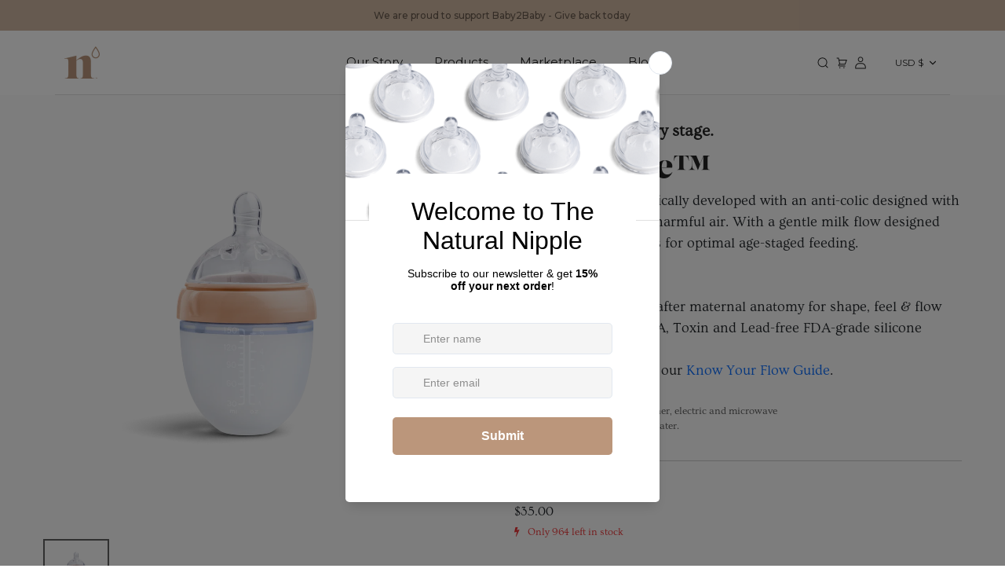

--- FILE ---
content_type: text/html; charset=utf-8
request_url: https://thenaturalnipple.com/collections/live/products/latchmatch%E2%84%A2-starter
body_size: 94916
content:















<!DOCTYPE html>
<html class="no-js" lang="en">
<head>
  <!-- Symmetry 4.11.7 -->

  <link rel="preload" href="//thenaturalnipple.com/cdn/shop/t/15/assets/styles.css?v=136826517441082177631768924380" as="style">
  
  
  <!-- Adobe Fonts -->
  <link rel="stylesheet" href="https://use.typekit.net/qhn4zlq.css">
  
  <!-- Custom Styles -->
  <link href="//thenaturalnipple.com/cdn/shop/t/15/assets/custom-styles.css?v=60631097094027308611717603904" rel="stylesheet" type="text/css" media="all" />
  
  <meta charset="utf-8" />
<meta name="viewport" content="width=device-width,initial-scale=1.0" />
<meta http-equiv="X-UA-Compatible" content="IE=edge">

<link rel="preconnect" href="https://cdn.shopify.com" crossorigin>
<link rel="preconnect" href="https://fonts.shopify.com" crossorigin>
<link rel="preconnect" href="https://monorail-edge.shopifysvc.com"><link rel="preload" as="font" href="//thenaturalnipple.com/cdn/fonts/abril_fatface/abrilfatface_n4.002841dd08a4d39b2c2d7fe9d598d4782afb7225.woff2" type="font/woff2" crossorigin>
<link rel="preload" as="font" href="//thenaturalnipple.com/cdn/fonts/quicksand/quicksand_n4.bf8322a9d1da765aa396ad7b6eeb81930a6214de.woff2" type="font/woff2" crossorigin>
<link rel="preload" as="font" href="//thenaturalnipple.com/cdn/fonts/figtree/figtree_n4.3c0838aba1701047e60be6a99a1b0a40ce9b8419.woff2" type="font/woff2" crossorigin>
<link rel="preload" as="font" href="//thenaturalnipple.com/cdn/fonts/abril_fatface/abrilfatface_n4.002841dd08a4d39b2c2d7fe9d598d4782afb7225.woff2" type="font/woff2" crossorigin><link rel="preload" as="font" href="//thenaturalnipple.com/cdn/fonts/quicksand/quicksand_n7.d375fe11182475f82f7bb6306a0a0e4018995610.woff2" type="font/woff2" crossorigin><link rel="preload" href="//thenaturalnipple.com/cdn/shop/t/15/assets/vendor.js?v=105202062377205878661717603904" as="script">
<link rel="preload" href="//thenaturalnipple.com/cdn/shop/t/15/assets/theme.js?v=150063084646936605281717603904" as="script"><link rel="canonical" href="https://thenaturalnipple.com/products/latchmatch%e2%84%a2-starter" /><link rel="shortcut icon" href="//thenaturalnipple.com/cdn/shop/files/nn-second.png?v=1619489735" type="image/png" /><meta name="description" content="Bestselling Shape. Clinically developed with an anti-colic designed with six milk-ducts to limit harmful air. With a gentle milk flow designed from lactation averages for optimal age-staged feeding Set includes: One nipple designed after maternal anatomy for shape, feel &amp;amp; flow One 5 oz bottle in BPA, Toxin and Lead">
  <meta name="theme-color" content="#212b36">

  <title>
    MilkDose™ &ndash; The Natural Nipple
  </title>

  


<meta property="og:site_name" content="The Natural Nipple">
<meta property="og:url" content="https://thenaturalnipple.com/products/latchmatch%e2%84%a2-starter">
<meta property="og:title" content="MilkDose™">
<meta property="og:type" content="product">
<meta property="og:description" content="Bestselling Shape. Clinically developed with an anti-colic designed with six milk-ducts to limit harmful air. With a gentle milk flow designed from lactation averages for optimal age-staged feeding Set includes: One nipple designed after maternal anatomy for shape, feel &amp;amp; flow One 5 oz bottle in BPA, Toxin and Lead">

  <meta property="og:price:amount" content="35.00">
  <meta property="og:price:currency" content="USD">

<meta property="og:image" content="http://thenaturalnipple.com/cdn/shop/files/CaptureOneCatalog0076-Nipple-02_761a9806-ba5c-4af1-bb9e-df171127a9df_1200x1200.png?v=1711409387">
      <meta property="og:image:width" content="3383">
      <meta property="og:image:height" content="3384">
    
<meta property="og:image:secure_url" content="https://thenaturalnipple.com/cdn/shop/files/CaptureOneCatalog0076-Nipple-02_761a9806-ba5c-4af1-bb9e-df171127a9df_1200x1200.png?v=1711409387">


  <meta name="twitter:site" content="@naturalnipple">

<meta name="twitter:card" content="summary_large_image">
<meta name="twitter:title" content="MilkDose™">
<meta name="twitter:description" content="Bestselling Shape. Clinically developed with an anti-colic designed with six milk-ducts to limit harmful air. With a gentle milk flow designed from lactation averages for optimal age-staged feeding Set includes: One nipple designed after maternal anatomy for shape, feel &amp;amp; flow One 5 oz bottle in BPA, Toxin and Lead">


  <link href="//thenaturalnipple.com/cdn/shop/t/15/assets/styles.css?v=136826517441082177631768924380" rel="stylesheet" type="text/css" media="all" />

  <link href="https://cdn.jsdelivr.net/npm/bootstrap@5.3.0-alpha3/dist/css/bootstrap.min.css" rel="stylesheet" integrity="sha384-KK94CHFLLe+nY2dmCWGMq91rCGa5gtU4mk92HdvYe+M/SXH301p5ILy+dN9+nJOZ" crossorigin="anonymous">

  <script>
    window.theme = window.theme || {};
    theme.money_format = "${{amount}}";
    theme.strings = {
      previous: "Previous",
      next: "Next",
      addressError: "Error looking up that address",
      addressNoResults: "No results for that address",
      addressQueryLimit: "You have exceeded the Google API usage limit. Consider upgrading to a \u003ca href=\"https:\/\/developers.google.com\/maps\/premium\/usage-limits\"\u003ePremium Plan\u003c\/a\u003e.",
      authError: "There was a problem authenticating your Google Maps API Key.",
      icon_labels_left: "Left",
      icon_labels_right: "Right",
      icon_labels_down: "Down",
      icon_labels_close: "Close",
      cart_terms_confirmation: "You must agree to the terms and conditions before continuing.",
      products_listing_from: "From",
      layout_live_search_see_all: "See all results",
      products_product_add_to_cart: "Add to Cart",
      products_variant_no_stock: "Sold out",
      products_variant_non_existent: "Unavailable",
      onlyXLeft: "[[ quantity ]] in stock",
      products_product_unit_price_separator: " \/ ",
      general_navigation_menu_toggle_aria_label: "Toggle menu",
      products_added_notification_title: "Just added",
      products_added_notification_item: "Item",
      products_added_notification_unit_price: "Item price",
      products_added_notification_quantity: "Qty",
      products_added_notification_total_price: "Total price",
      products_added_notification_shipping_note: "Excl. shipping",
      products_added_notification_keep_shopping: "Keep Shopping",
      products_added_notification_cart: "Cart",
      products_product_adding_to_cart: "Adding",
      products_product_added_to_cart: "Added to cart",
      products_added_notification_subtotal: "Subtotal",
      products_labels_sold_out: "Sold Out",
      products_labels_sale: "Sale",
      general_quick_search_pages: "Pages",
      general_quick_search_no_results: "Sorry, we couldn\u0026#39;t find any results"
    };
    theme.routes = {
      search_url: '/search',
      cart_url: '/cart',
      cart_add_url: '/cart/add',
      cart_change_url: '/cart/change'
    };
    theme.settings = {
      cart_type: "page",
      prod_thumb_detail_show: false,
      show_size_chart: false
    };
    document.documentElement.className = document.documentElement.className.replace('no-js', '');
  </script>
  
<!-- <div data-tf-popover="BwaqXznm" data-tf-custom-icon="https://images.typeform.com/images/vcaYMhYKGbfU" data-tf-button-color="#CBBBB1" data-tf-tooltip="Find your LatchMatch™ 🤱🏽" data-tf-open="time" data-tf-open-value="1000000" data-tf-chat data-tf-medium="snippet" style="all:unset;"></div><script src="//embed.typeform.com/next/embed.js"></script>
   -->
  
  <script>window.performance && window.performance.mark && window.performance.mark('shopify.content_for_header.start');</script><meta name="google-site-verification" content="Y_25XKNCR1X3QH3XE4oQRV2RCfLX6Bs6NMIbRF1vISs">
<meta name="facebook-domain-verification" content="c7t6g4ovuj30y3y7s2369uapomoesa">
<meta id="shopify-digital-wallet" name="shopify-digital-wallet" content="/17994448960/digital_wallets/dialog">
<meta name="shopify-checkout-api-token" content="69fac67692d9695d4e26fccdbee95d1f">
<meta id="in-context-paypal-metadata" data-shop-id="17994448960" data-venmo-supported="false" data-environment="production" data-locale="en_US" data-paypal-v4="true" data-currency="USD">
<link rel="alternate" type="application/json+oembed" href="https://thenaturalnipple.com/products/latchmatch%e2%84%a2-starter.oembed">
<script async="async" src="/checkouts/internal/preloads.js?locale=en-US"></script>
<link rel="preconnect" href="https://shop.app" crossorigin="anonymous">
<script async="async" src="https://shop.app/checkouts/internal/preloads.js?locale=en-US&shop_id=17994448960" crossorigin="anonymous"></script>
<script id="apple-pay-shop-capabilities" type="application/json">{"shopId":17994448960,"countryCode":"US","currencyCode":"USD","merchantCapabilities":["supports3DS"],"merchantId":"gid:\/\/shopify\/Shop\/17994448960","merchantName":"The Natural Nipple","requiredBillingContactFields":["postalAddress","email"],"requiredShippingContactFields":["postalAddress","email"],"shippingType":"shipping","supportedNetworks":["visa","masterCard","amex","discover","elo","jcb"],"total":{"type":"pending","label":"The Natural Nipple","amount":"1.00"},"shopifyPaymentsEnabled":true,"supportsSubscriptions":true}</script>
<script id="shopify-features" type="application/json">{"accessToken":"69fac67692d9695d4e26fccdbee95d1f","betas":["rich-media-storefront-analytics"],"domain":"thenaturalnipple.com","predictiveSearch":true,"shopId":17994448960,"locale":"en"}</script>
<script>var Shopify = Shopify || {};
Shopify.shop = "the-natural-nipple.myshopify.com";
Shopify.locale = "en";
Shopify.currency = {"active":"USD","rate":"1.0"};
Shopify.country = "US";
Shopify.theme = {"name":"Symmetry | New Topbar","id":128818544701,"schema_name":"Symmetry","schema_version":"4.11.7","theme_store_id":568,"role":"main"};
Shopify.theme.handle = "null";
Shopify.theme.style = {"id":null,"handle":null};
Shopify.cdnHost = "thenaturalnipple.com/cdn";
Shopify.routes = Shopify.routes || {};
Shopify.routes.root = "/";</script>
<script type="module">!function(o){(o.Shopify=o.Shopify||{}).modules=!0}(window);</script>
<script>!function(o){function n(){var o=[];function n(){o.push(Array.prototype.slice.apply(arguments))}return n.q=o,n}var t=o.Shopify=o.Shopify||{};t.loadFeatures=n(),t.autoloadFeatures=n()}(window);</script>
<script>
  window.ShopifyPay = window.ShopifyPay || {};
  window.ShopifyPay.apiHost = "shop.app\/pay";
  window.ShopifyPay.redirectState = null;
</script>
<script id="shop-js-analytics" type="application/json">{"pageType":"product"}</script>
<script defer="defer" async type="module" src="//thenaturalnipple.com/cdn/shopifycloud/shop-js/modules/v2/client.init-shop-cart-sync_BT-GjEfc.en.esm.js"></script>
<script defer="defer" async type="module" src="//thenaturalnipple.com/cdn/shopifycloud/shop-js/modules/v2/chunk.common_D58fp_Oc.esm.js"></script>
<script defer="defer" async type="module" src="//thenaturalnipple.com/cdn/shopifycloud/shop-js/modules/v2/chunk.modal_xMitdFEc.esm.js"></script>
<script type="module">
  await import("//thenaturalnipple.com/cdn/shopifycloud/shop-js/modules/v2/client.init-shop-cart-sync_BT-GjEfc.en.esm.js");
await import("//thenaturalnipple.com/cdn/shopifycloud/shop-js/modules/v2/chunk.common_D58fp_Oc.esm.js");
await import("//thenaturalnipple.com/cdn/shopifycloud/shop-js/modules/v2/chunk.modal_xMitdFEc.esm.js");

  window.Shopify.SignInWithShop?.initShopCartSync?.({"fedCMEnabled":true,"windoidEnabled":true});

</script>
<script>
  window.Shopify = window.Shopify || {};
  if (!window.Shopify.featureAssets) window.Shopify.featureAssets = {};
  window.Shopify.featureAssets['shop-js'] = {"shop-cart-sync":["modules/v2/client.shop-cart-sync_DZOKe7Ll.en.esm.js","modules/v2/chunk.common_D58fp_Oc.esm.js","modules/v2/chunk.modal_xMitdFEc.esm.js"],"init-fed-cm":["modules/v2/client.init-fed-cm_B6oLuCjv.en.esm.js","modules/v2/chunk.common_D58fp_Oc.esm.js","modules/v2/chunk.modal_xMitdFEc.esm.js"],"shop-cash-offers":["modules/v2/client.shop-cash-offers_D2sdYoxE.en.esm.js","modules/v2/chunk.common_D58fp_Oc.esm.js","modules/v2/chunk.modal_xMitdFEc.esm.js"],"shop-login-button":["modules/v2/client.shop-login-button_QeVjl5Y3.en.esm.js","modules/v2/chunk.common_D58fp_Oc.esm.js","modules/v2/chunk.modal_xMitdFEc.esm.js"],"pay-button":["modules/v2/client.pay-button_DXTOsIq6.en.esm.js","modules/v2/chunk.common_D58fp_Oc.esm.js","modules/v2/chunk.modal_xMitdFEc.esm.js"],"shop-button":["modules/v2/client.shop-button_DQZHx9pm.en.esm.js","modules/v2/chunk.common_D58fp_Oc.esm.js","modules/v2/chunk.modal_xMitdFEc.esm.js"],"avatar":["modules/v2/client.avatar_BTnouDA3.en.esm.js"],"init-windoid":["modules/v2/client.init-windoid_CR1B-cfM.en.esm.js","modules/v2/chunk.common_D58fp_Oc.esm.js","modules/v2/chunk.modal_xMitdFEc.esm.js"],"init-shop-for-new-customer-accounts":["modules/v2/client.init-shop-for-new-customer-accounts_C_vY_xzh.en.esm.js","modules/v2/client.shop-login-button_QeVjl5Y3.en.esm.js","modules/v2/chunk.common_D58fp_Oc.esm.js","modules/v2/chunk.modal_xMitdFEc.esm.js"],"init-shop-email-lookup-coordinator":["modules/v2/client.init-shop-email-lookup-coordinator_BI7n9ZSv.en.esm.js","modules/v2/chunk.common_D58fp_Oc.esm.js","modules/v2/chunk.modal_xMitdFEc.esm.js"],"init-shop-cart-sync":["modules/v2/client.init-shop-cart-sync_BT-GjEfc.en.esm.js","modules/v2/chunk.common_D58fp_Oc.esm.js","modules/v2/chunk.modal_xMitdFEc.esm.js"],"shop-toast-manager":["modules/v2/client.shop-toast-manager_DiYdP3xc.en.esm.js","modules/v2/chunk.common_D58fp_Oc.esm.js","modules/v2/chunk.modal_xMitdFEc.esm.js"],"init-customer-accounts":["modules/v2/client.init-customer-accounts_D9ZNqS-Q.en.esm.js","modules/v2/client.shop-login-button_QeVjl5Y3.en.esm.js","modules/v2/chunk.common_D58fp_Oc.esm.js","modules/v2/chunk.modal_xMitdFEc.esm.js"],"init-customer-accounts-sign-up":["modules/v2/client.init-customer-accounts-sign-up_iGw4briv.en.esm.js","modules/v2/client.shop-login-button_QeVjl5Y3.en.esm.js","modules/v2/chunk.common_D58fp_Oc.esm.js","modules/v2/chunk.modal_xMitdFEc.esm.js"],"shop-follow-button":["modules/v2/client.shop-follow-button_CqMgW2wH.en.esm.js","modules/v2/chunk.common_D58fp_Oc.esm.js","modules/v2/chunk.modal_xMitdFEc.esm.js"],"checkout-modal":["modules/v2/client.checkout-modal_xHeaAweL.en.esm.js","modules/v2/chunk.common_D58fp_Oc.esm.js","modules/v2/chunk.modal_xMitdFEc.esm.js"],"shop-login":["modules/v2/client.shop-login_D91U-Q7h.en.esm.js","modules/v2/chunk.common_D58fp_Oc.esm.js","modules/v2/chunk.modal_xMitdFEc.esm.js"],"lead-capture":["modules/v2/client.lead-capture_BJmE1dJe.en.esm.js","modules/v2/chunk.common_D58fp_Oc.esm.js","modules/v2/chunk.modal_xMitdFEc.esm.js"],"payment-terms":["modules/v2/client.payment-terms_Ci9AEqFq.en.esm.js","modules/v2/chunk.common_D58fp_Oc.esm.js","modules/v2/chunk.modal_xMitdFEc.esm.js"]};
</script>
<script>(function() {
  var isLoaded = false;
  function asyncLoad() {
    if (isLoaded) return;
    isLoaded = true;
    var urls = ["https:\/\/widgetic.com\/sdk\/sdk.js?shop=the-natural-nipple.myshopify.com","https:\/\/assets.cloudlift.app\/api\/assets\/options.js?shop=the-natural-nipple.myshopify.com","https:\/\/cdn.nfcube.com\/instafeed-63c9778715af9afa82cda591e05c9143.js?shop=the-natural-nipple.myshopify.com","https:\/\/app.adoric-om.com\/adoric.js?key=baa9bafce873292c4ac758a1dafc24f6\u0026shop=the-natural-nipple.myshopify.com","https:\/\/cdn-loyalty.yotpo.com\/loader\/8wyQktYuvDqOqIyqqwirsA.js?shop=the-natural-nipple.myshopify.com","https:\/\/loox.io\/widget\/8mNcbP5y0S\/loox.1696364975565.js?shop=the-natural-nipple.myshopify.com","https:\/\/script.pop-convert.com\/new-micro\/production.pc.min.js?unique_id=the-natural-nipple.myshopify.com\u0026shop=the-natural-nipple.myshopify.com","https:\/\/cdn.s3.pop-convert.com\/pcjs.production.min.js?unique_id=the-natural-nipple.myshopify.com\u0026shop=the-natural-nipple.myshopify.com","https:\/\/static.rechargecdn.com\/assets\/js\/widget.min.js?shop=the-natural-nipple.myshopify.com","https:\/\/na.shgcdn3.com\/pixel-collector.js?shop=the-natural-nipple.myshopify.com"];
    for (var i = 0; i < urls.length; i++) {
      var s = document.createElement('script');
      s.type = 'text/javascript';
      s.async = true;
      s.src = urls[i];
      var x = document.getElementsByTagName('script')[0];
      x.parentNode.insertBefore(s, x);
    }
  };
  if(window.attachEvent) {
    window.attachEvent('onload', asyncLoad);
  } else {
    window.addEventListener('load', asyncLoad, false);
  }
})();</script>
<script id="__st">var __st={"a":17994448960,"offset":-18000,"reqid":"372d6c97-9bf5-4765-8823-d900d82bde8b-1769364257","pageurl":"thenaturalnipple.com\/collections\/live\/products\/latchmatch%E2%84%A2-starter","u":"ced66f8d322a","p":"product","rtyp":"product","rid":7044330979389};</script>
<script>window.ShopifyPaypalV4VisibilityTracking = true;</script>
<script id="captcha-bootstrap">!function(){'use strict';const t='contact',e='account',n='new_comment',o=[[t,t],['blogs',n],['comments',n],[t,'customer']],c=[[e,'customer_login'],[e,'guest_login'],[e,'recover_customer_password'],[e,'create_customer']],r=t=>t.map((([t,e])=>`form[action*='/${t}']:not([data-nocaptcha='true']) input[name='form_type'][value='${e}']`)).join(','),a=t=>()=>t?[...document.querySelectorAll(t)].map((t=>t.form)):[];function s(){const t=[...o],e=r(t);return a(e)}const i='password',u='form_key',d=['recaptcha-v3-token','g-recaptcha-response','h-captcha-response',i],f=()=>{try{return window.sessionStorage}catch{return}},m='__shopify_v',_=t=>t.elements[u];function p(t,e,n=!1){try{const o=window.sessionStorage,c=JSON.parse(o.getItem(e)),{data:r}=function(t){const{data:e,action:n}=t;return t[m]||n?{data:e,action:n}:{data:t,action:n}}(c);for(const[e,n]of Object.entries(r))t.elements[e]&&(t.elements[e].value=n);n&&o.removeItem(e)}catch(o){console.error('form repopulation failed',{error:o})}}const l='form_type',E='cptcha';function T(t){t.dataset[E]=!0}const w=window,h=w.document,L='Shopify',v='ce_forms',y='captcha';let A=!1;((t,e)=>{const n=(g='f06e6c50-85a8-45c8-87d0-21a2b65856fe',I='https://cdn.shopify.com/shopifycloud/storefront-forms-hcaptcha/ce_storefront_forms_captcha_hcaptcha.v1.5.2.iife.js',D={infoText:'Protected by hCaptcha',privacyText:'Privacy',termsText:'Terms'},(t,e,n)=>{const o=w[L][v],c=o.bindForm;if(c)return c(t,g,e,D).then(n);var r;o.q.push([[t,g,e,D],n]),r=I,A||(h.body.append(Object.assign(h.createElement('script'),{id:'captcha-provider',async:!0,src:r})),A=!0)});var g,I,D;w[L]=w[L]||{},w[L][v]=w[L][v]||{},w[L][v].q=[],w[L][y]=w[L][y]||{},w[L][y].protect=function(t,e){n(t,void 0,e),T(t)},Object.freeze(w[L][y]),function(t,e,n,w,h,L){const[v,y,A,g]=function(t,e,n){const i=e?o:[],u=t?c:[],d=[...i,...u],f=r(d),m=r(i),_=r(d.filter((([t,e])=>n.includes(e))));return[a(f),a(m),a(_),s()]}(w,h,L),I=t=>{const e=t.target;return e instanceof HTMLFormElement?e:e&&e.form},D=t=>v().includes(t);t.addEventListener('submit',(t=>{const e=I(t);if(!e)return;const n=D(e)&&!e.dataset.hcaptchaBound&&!e.dataset.recaptchaBound,o=_(e),c=g().includes(e)&&(!o||!o.value);(n||c)&&t.preventDefault(),c&&!n&&(function(t){try{if(!f())return;!function(t){const e=f();if(!e)return;const n=_(t);if(!n)return;const o=n.value;o&&e.removeItem(o)}(t);const e=Array.from(Array(32),(()=>Math.random().toString(36)[2])).join('');!function(t,e){_(t)||t.append(Object.assign(document.createElement('input'),{type:'hidden',name:u})),t.elements[u].value=e}(t,e),function(t,e){const n=f();if(!n)return;const o=[...t.querySelectorAll(`input[type='${i}']`)].map((({name:t})=>t)),c=[...d,...o],r={};for(const[a,s]of new FormData(t).entries())c.includes(a)||(r[a]=s);n.setItem(e,JSON.stringify({[m]:1,action:t.action,data:r}))}(t,e)}catch(e){console.error('failed to persist form',e)}}(e),e.submit())}));const S=(t,e)=>{t&&!t.dataset[E]&&(n(t,e.some((e=>e===t))),T(t))};for(const o of['focusin','change'])t.addEventListener(o,(t=>{const e=I(t);D(e)&&S(e,y())}));const B=e.get('form_key'),M=e.get(l),P=B&&M;t.addEventListener('DOMContentLoaded',(()=>{const t=y();if(P)for(const e of t)e.elements[l].value===M&&p(e,B);[...new Set([...A(),...v().filter((t=>'true'===t.dataset.shopifyCaptcha))])].forEach((e=>S(e,t)))}))}(h,new URLSearchParams(w.location.search),n,t,e,['guest_login'])})(!0,!0)}();</script>
<script integrity="sha256-4kQ18oKyAcykRKYeNunJcIwy7WH5gtpwJnB7kiuLZ1E=" data-source-attribution="shopify.loadfeatures" defer="defer" src="//thenaturalnipple.com/cdn/shopifycloud/storefront/assets/storefront/load_feature-a0a9edcb.js" crossorigin="anonymous"></script>
<script crossorigin="anonymous" defer="defer" src="//thenaturalnipple.com/cdn/shopifycloud/storefront/assets/shopify_pay/storefront-65b4c6d7.js?v=20250812"></script>
<script data-source-attribution="shopify.dynamic_checkout.dynamic.init">var Shopify=Shopify||{};Shopify.PaymentButton=Shopify.PaymentButton||{isStorefrontPortableWallets:!0,init:function(){window.Shopify.PaymentButton.init=function(){};var t=document.createElement("script");t.src="https://thenaturalnipple.com/cdn/shopifycloud/portable-wallets/latest/portable-wallets.en.js",t.type="module",document.head.appendChild(t)}};
</script>
<script data-source-attribution="shopify.dynamic_checkout.buyer_consent">
  function portableWalletsHideBuyerConsent(e){var t=document.getElementById("shopify-buyer-consent"),n=document.getElementById("shopify-subscription-policy-button");t&&n&&(t.classList.add("hidden"),t.setAttribute("aria-hidden","true"),n.removeEventListener("click",e))}function portableWalletsShowBuyerConsent(e){var t=document.getElementById("shopify-buyer-consent"),n=document.getElementById("shopify-subscription-policy-button");t&&n&&(t.classList.remove("hidden"),t.removeAttribute("aria-hidden"),n.addEventListener("click",e))}window.Shopify?.PaymentButton&&(window.Shopify.PaymentButton.hideBuyerConsent=portableWalletsHideBuyerConsent,window.Shopify.PaymentButton.showBuyerConsent=portableWalletsShowBuyerConsent);
</script>
<script data-source-attribution="shopify.dynamic_checkout.cart.bootstrap">document.addEventListener("DOMContentLoaded",(function(){function t(){return document.querySelector("shopify-accelerated-checkout-cart, shopify-accelerated-checkout")}if(t())Shopify.PaymentButton.init();else{new MutationObserver((function(e,n){t()&&(Shopify.PaymentButton.init(),n.disconnect())})).observe(document.body,{childList:!0,subtree:!0})}}));
</script>
<link id="shopify-accelerated-checkout-styles" rel="stylesheet" media="screen" href="https://thenaturalnipple.com/cdn/shopifycloud/portable-wallets/latest/accelerated-checkout-backwards-compat.css" crossorigin="anonymous">
<style id="shopify-accelerated-checkout-cart">
        #shopify-buyer-consent {
  margin-top: 1em;
  display: inline-block;
  width: 100%;
}

#shopify-buyer-consent.hidden {
  display: none;
}

#shopify-subscription-policy-button {
  background: none;
  border: none;
  padding: 0;
  text-decoration: underline;
  font-size: inherit;
  cursor: pointer;
}

#shopify-subscription-policy-button::before {
  box-shadow: none;
}

      </style>

<script>window.performance && window.performance.mark && window.performance.mark('shopify.content_for_header.end');</script>
  





  <script type="text/javascript">
    
      window.__shgMoneyFormat = window.__shgMoneyFormat || {"AED":{"currency":"AED","currency_symbol":"د.إ","currency_symbol_location":"left","decimal_places":2,"decimal_separator":".","thousands_separator":","},"AFN":{"currency":"AFN","currency_symbol":"؋","currency_symbol_location":"left","decimal_places":2,"decimal_separator":".","thousands_separator":","},"ALL":{"currency":"ALL","currency_symbol":"L","currency_symbol_location":"left","decimal_places":2,"decimal_separator":".","thousands_separator":","},"AMD":{"currency":"AMD","currency_symbol":"դր.","currency_symbol_location":"left","decimal_places":2,"decimal_separator":".","thousands_separator":","},"ANG":{"currency":"ANG","currency_symbol":"ƒ","currency_symbol_location":"left","decimal_places":2,"decimal_separator":".","thousands_separator":","},"AUD":{"currency":"AUD","currency_symbol":"$","currency_symbol_location":"left","decimal_places":2,"decimal_separator":".","thousands_separator":","},"AWG":{"currency":"AWG","currency_symbol":"ƒ","currency_symbol_location":"left","decimal_places":2,"decimal_separator":".","thousands_separator":","},"AZN":{"currency":"AZN","currency_symbol":"₼","currency_symbol_location":"left","decimal_places":2,"decimal_separator":".","thousands_separator":","},"BAM":{"currency":"BAM","currency_symbol":"КМ","currency_symbol_location":"left","decimal_places":2,"decimal_separator":".","thousands_separator":","},"BBD":{"currency":"BBD","currency_symbol":"$","currency_symbol_location":"left","decimal_places":2,"decimal_separator":".","thousands_separator":","},"BDT":{"currency":"BDT","currency_symbol":"৳","currency_symbol_location":"left","decimal_places":2,"decimal_separator":".","thousands_separator":","},"BIF":{"currency":"BIF","currency_symbol":"Fr","currency_symbol_location":"left","decimal_places":2,"decimal_separator":".","thousands_separator":","},"BND":{"currency":"BND","currency_symbol":"$","currency_symbol_location":"left","decimal_places":2,"decimal_separator":".","thousands_separator":","},"BOB":{"currency":"BOB","currency_symbol":"Bs.","currency_symbol_location":"left","decimal_places":2,"decimal_separator":".","thousands_separator":","},"BSD":{"currency":"BSD","currency_symbol":"$","currency_symbol_location":"left","decimal_places":2,"decimal_separator":".","thousands_separator":","},"BWP":{"currency":"BWP","currency_symbol":"P","currency_symbol_location":"left","decimal_places":2,"decimal_separator":".","thousands_separator":","},"BZD":{"currency":"BZD","currency_symbol":"$","currency_symbol_location":"left","decimal_places":2,"decimal_separator":".","thousands_separator":","},"CAD":{"currency":"CAD","currency_symbol":"$","currency_symbol_location":"left","decimal_places":2,"decimal_separator":".","thousands_separator":","},"CDF":{"currency":"CDF","currency_symbol":"Fr","currency_symbol_location":"left","decimal_places":2,"decimal_separator":".","thousands_separator":","},"CHF":{"currency":"CHF","currency_symbol":"CHF","currency_symbol_location":"left","decimal_places":2,"decimal_separator":".","thousands_separator":","},"CNY":{"currency":"CNY","currency_symbol":"¥","currency_symbol_location":"left","decimal_places":2,"decimal_separator":".","thousands_separator":","},"CRC":{"currency":"CRC","currency_symbol":"₡","currency_symbol_location":"left","decimal_places":2,"decimal_separator":".","thousands_separator":","},"CVE":{"currency":"CVE","currency_symbol":"$","currency_symbol_location":"left","decimal_places":2,"decimal_separator":".","thousands_separator":","},"CZK":{"currency":"CZK","currency_symbol":"Kč","currency_symbol_location":"left","decimal_places":2,"decimal_separator":".","thousands_separator":","},"DJF":{"currency":"DJF","currency_symbol":"Fdj","currency_symbol_location":"left","decimal_places":2,"decimal_separator":".","thousands_separator":","},"DKK":{"currency":"DKK","currency_symbol":"kr.","currency_symbol_location":"left","decimal_places":2,"decimal_separator":".","thousands_separator":","},"DOP":{"currency":"DOP","currency_symbol":"$","currency_symbol_location":"left","decimal_places":2,"decimal_separator":".","thousands_separator":","},"DZD":{"currency":"DZD","currency_symbol":"د.ج","currency_symbol_location":"left","decimal_places":2,"decimal_separator":".","thousands_separator":","},"EGP":{"currency":"EGP","currency_symbol":"ج.م","currency_symbol_location":"left","decimal_places":2,"decimal_separator":".","thousands_separator":","},"ETB":{"currency":"ETB","currency_symbol":"Br","currency_symbol_location":"left","decimal_places":2,"decimal_separator":".","thousands_separator":","},"EUR":{"currency":"EUR","currency_symbol":"€","currency_symbol_location":"left","decimal_places":2,"decimal_separator":".","thousands_separator":","},"FJD":{"currency":"FJD","currency_symbol":"$","currency_symbol_location":"left","decimal_places":2,"decimal_separator":".","thousands_separator":","},"FKP":{"currency":"FKP","currency_symbol":"£","currency_symbol_location":"left","decimal_places":2,"decimal_separator":".","thousands_separator":","},"GBP":{"currency":"GBP","currency_symbol":"£","currency_symbol_location":"left","decimal_places":2,"decimal_separator":".","thousands_separator":","},"GMD":{"currency":"GMD","currency_symbol":"D","currency_symbol_location":"left","decimal_places":2,"decimal_separator":".","thousands_separator":","},"GNF":{"currency":"GNF","currency_symbol":"Fr","currency_symbol_location":"left","decimal_places":2,"decimal_separator":".","thousands_separator":","},"GTQ":{"currency":"GTQ","currency_symbol":"Q","currency_symbol_location":"left","decimal_places":2,"decimal_separator":".","thousands_separator":","},"GYD":{"currency":"GYD","currency_symbol":"$","currency_symbol_location":"left","decimal_places":2,"decimal_separator":".","thousands_separator":","},"HKD":{"currency":"HKD","currency_symbol":"$","currency_symbol_location":"left","decimal_places":2,"decimal_separator":".","thousands_separator":","},"HNL":{"currency":"HNL","currency_symbol":"L","currency_symbol_location":"left","decimal_places":2,"decimal_separator":".","thousands_separator":","},"HUF":{"currency":"HUF","currency_symbol":"Ft","currency_symbol_location":"left","decimal_places":2,"decimal_separator":".","thousands_separator":","},"IDR":{"currency":"IDR","currency_symbol":"Rp","currency_symbol_location":"left","decimal_places":2,"decimal_separator":".","thousands_separator":","},"ILS":{"currency":"ILS","currency_symbol":"₪","currency_symbol_location":"left","decimal_places":2,"decimal_separator":".","thousands_separator":","},"INR":{"currency":"INR","currency_symbol":"₹","currency_symbol_location":"left","decimal_places":2,"decimal_separator":".","thousands_separator":","},"ISK":{"currency":"ISK","currency_symbol":"kr.","currency_symbol_location":"left","decimal_places":2,"decimal_separator":".","thousands_separator":","},"JMD":{"currency":"JMD","currency_symbol":"$","currency_symbol_location":"left","decimal_places":2,"decimal_separator":".","thousands_separator":","},"JPY":{"currency":"JPY","currency_symbol":"¥","currency_symbol_location":"left","decimal_places":2,"decimal_separator":".","thousands_separator":","},"KES":{"currency":"KES","currency_symbol":"KSh","currency_symbol_location":"left","decimal_places":2,"decimal_separator":".","thousands_separator":","},"KGS":{"currency":"KGS","currency_symbol":"som","currency_symbol_location":"left","decimal_places":2,"decimal_separator":".","thousands_separator":","},"KHR":{"currency":"KHR","currency_symbol":"៛","currency_symbol_location":"left","decimal_places":2,"decimal_separator":".","thousands_separator":","},"KMF":{"currency":"KMF","currency_symbol":"Fr","currency_symbol_location":"left","decimal_places":2,"decimal_separator":".","thousands_separator":","},"KRW":{"currency":"KRW","currency_symbol":"₩","currency_symbol_location":"left","decimal_places":2,"decimal_separator":".","thousands_separator":","},"KYD":{"currency":"KYD","currency_symbol":"$","currency_symbol_location":"left","decimal_places":2,"decimal_separator":".","thousands_separator":","},"KZT":{"currency":"KZT","currency_symbol":"₸","currency_symbol_location":"left","decimal_places":2,"decimal_separator":".","thousands_separator":","},"LAK":{"currency":"LAK","currency_symbol":"₭","currency_symbol_location":"left","decimal_places":2,"decimal_separator":".","thousands_separator":","},"LBP":{"currency":"LBP","currency_symbol":"ل.ل","currency_symbol_location":"left","decimal_places":2,"decimal_separator":".","thousands_separator":","},"LKR":{"currency":"LKR","currency_symbol":"₨","currency_symbol_location":"left","decimal_places":2,"decimal_separator":".","thousands_separator":","},"MAD":{"currency":"MAD","currency_symbol":"د.م.","currency_symbol_location":"left","decimal_places":2,"decimal_separator":".","thousands_separator":","},"MDL":{"currency":"MDL","currency_symbol":"L","currency_symbol_location":"left","decimal_places":2,"decimal_separator":".","thousands_separator":","},"MKD":{"currency":"MKD","currency_symbol":"ден","currency_symbol_location":"left","decimal_places":2,"decimal_separator":".","thousands_separator":","},"MMK":{"currency":"MMK","currency_symbol":"K","currency_symbol_location":"left","decimal_places":2,"decimal_separator":".","thousands_separator":","},"MNT":{"currency":"MNT","currency_symbol":"₮","currency_symbol_location":"left","decimal_places":2,"decimal_separator":".","thousands_separator":","},"MOP":{"currency":"MOP","currency_symbol":"P","currency_symbol_location":"left","decimal_places":2,"decimal_separator":".","thousands_separator":","},"MUR":{"currency":"MUR","currency_symbol":"₨","currency_symbol_location":"left","decimal_places":2,"decimal_separator":".","thousands_separator":","},"MVR":{"currency":"MVR","currency_symbol":"MVR","currency_symbol_location":"left","decimal_places":2,"decimal_separator":".","thousands_separator":","},"MWK":{"currency":"MWK","currency_symbol":"MK","currency_symbol_location":"left","decimal_places":2,"decimal_separator":".","thousands_separator":","},"MYR":{"currency":"MYR","currency_symbol":"RM","currency_symbol_location":"left","decimal_places":2,"decimal_separator":".","thousands_separator":","},"NGN":{"currency":"NGN","currency_symbol":"₦","currency_symbol_location":"left","decimal_places":2,"decimal_separator":".","thousands_separator":","},"NIO":{"currency":"NIO","currency_symbol":"C$","currency_symbol_location":"left","decimal_places":2,"decimal_separator":".","thousands_separator":","},"NPR":{"currency":"NPR","currency_symbol":"Rs.","currency_symbol_location":"left","decimal_places":2,"decimal_separator":".","thousands_separator":","},"NZD":{"currency":"NZD","currency_symbol":"$","currency_symbol_location":"left","decimal_places":2,"decimal_separator":".","thousands_separator":","},"PEN":{"currency":"PEN","currency_symbol":"S/","currency_symbol_location":"left","decimal_places":2,"decimal_separator":".","thousands_separator":","},"PGK":{"currency":"PGK","currency_symbol":"K","currency_symbol_location":"left","decimal_places":2,"decimal_separator":".","thousands_separator":","},"PHP":{"currency":"PHP","currency_symbol":"₱","currency_symbol_location":"left","decimal_places":2,"decimal_separator":".","thousands_separator":","},"PKR":{"currency":"PKR","currency_symbol":"₨","currency_symbol_location":"left","decimal_places":2,"decimal_separator":".","thousands_separator":","},"PLN":{"currency":"PLN","currency_symbol":"zł","currency_symbol_location":"left","decimal_places":2,"decimal_separator":".","thousands_separator":","},"PYG":{"currency":"PYG","currency_symbol":"₲","currency_symbol_location":"left","decimal_places":2,"decimal_separator":".","thousands_separator":","},"QAR":{"currency":"QAR","currency_symbol":"ر.ق","currency_symbol_location":"left","decimal_places":2,"decimal_separator":".","thousands_separator":","},"RON":{"currency":"RON","currency_symbol":"Lei","currency_symbol_location":"left","decimal_places":2,"decimal_separator":".","thousands_separator":","},"RSD":{"currency":"RSD","currency_symbol":"РСД","currency_symbol_location":"left","decimal_places":2,"decimal_separator":".","thousands_separator":","},"RWF":{"currency":"RWF","currency_symbol":"FRw","currency_symbol_location":"left","decimal_places":2,"decimal_separator":".","thousands_separator":","},"SAR":{"currency":"SAR","currency_symbol":"ر.س","currency_symbol_location":"left","decimal_places":2,"decimal_separator":".","thousands_separator":","},"SBD":{"currency":"SBD","currency_symbol":"$","currency_symbol_location":"left","decimal_places":2,"decimal_separator":".","thousands_separator":","},"SEK":{"currency":"SEK","currency_symbol":"kr","currency_symbol_location":"left","decimal_places":2,"decimal_separator":".","thousands_separator":","},"SGD":{"currency":"SGD","currency_symbol":"$","currency_symbol_location":"left","decimal_places":2,"decimal_separator":".","thousands_separator":","},"SHP":{"currency":"SHP","currency_symbol":"£","currency_symbol_location":"left","decimal_places":2,"decimal_separator":".","thousands_separator":","},"SLL":{"currency":"SLL","currency_symbol":"Le","currency_symbol_location":"left","decimal_places":2,"decimal_separator":".","thousands_separator":","},"STD":{"currency":"STD","currency_symbol":"Db","currency_symbol_location":"left","decimal_places":2,"decimal_separator":".","thousands_separator":","},"THB":{"currency":"THB","currency_symbol":"฿","currency_symbol_location":"left","decimal_places":2,"decimal_separator":".","thousands_separator":","},"TJS":{"currency":"TJS","currency_symbol":"ЅМ","currency_symbol_location":"left","decimal_places":2,"decimal_separator":".","thousands_separator":","},"TOP":{"currency":"TOP","currency_symbol":"T$","currency_symbol_location":"left","decimal_places":2,"decimal_separator":".","thousands_separator":","},"TTD":{"currency":"TTD","currency_symbol":"$","currency_symbol_location":"left","decimal_places":2,"decimal_separator":".","thousands_separator":","},"TWD":{"currency":"TWD","currency_symbol":"$","currency_symbol_location":"left","decimal_places":2,"decimal_separator":".","thousands_separator":","},"TZS":{"currency":"TZS","currency_symbol":"Sh","currency_symbol_location":"left","decimal_places":2,"decimal_separator":".","thousands_separator":","},"UAH":{"currency":"UAH","currency_symbol":"₴","currency_symbol_location":"left","decimal_places":2,"decimal_separator":".","thousands_separator":","},"UGX":{"currency":"UGX","currency_symbol":"USh","currency_symbol_location":"left","decimal_places":2,"decimal_separator":".","thousands_separator":","},"USD":{"currency":"USD","currency_symbol":"$","currency_symbol_location":"left","decimal_places":2,"decimal_separator":".","thousands_separator":","},"UYU":{"currency":"UYU","currency_symbol":"$U","currency_symbol_location":"left","decimal_places":2,"decimal_separator":".","thousands_separator":","},"UZS":{"currency":"UZS","currency_symbol":"so'm","currency_symbol_location":"left","decimal_places":2,"decimal_separator":".","thousands_separator":","},"VND":{"currency":"VND","currency_symbol":"₫","currency_symbol_location":"left","decimal_places":2,"decimal_separator":".","thousands_separator":","},"VUV":{"currency":"VUV","currency_symbol":"Vt","currency_symbol_location":"left","decimal_places":2,"decimal_separator":".","thousands_separator":","},"WST":{"currency":"WST","currency_symbol":"T","currency_symbol_location":"left","decimal_places":2,"decimal_separator":".","thousands_separator":","},"XAF":{"currency":"XAF","currency_symbol":"CFA","currency_symbol_location":"left","decimal_places":2,"decimal_separator":".","thousands_separator":","},"XCD":{"currency":"XCD","currency_symbol":"$","currency_symbol_location":"left","decimal_places":2,"decimal_separator":".","thousands_separator":","},"XOF":{"currency":"XOF","currency_symbol":"Fr","currency_symbol_location":"left","decimal_places":2,"decimal_separator":".","thousands_separator":","},"XPF":{"currency":"XPF","currency_symbol":"Fr","currency_symbol_location":"left","decimal_places":2,"decimal_separator":".","thousands_separator":","},"YER":{"currency":"YER","currency_symbol":"﷼","currency_symbol_location":"left","decimal_places":2,"decimal_separator":".","thousands_separator":","}};
    
    window.__shgCurrentCurrencyCode = window.__shgCurrentCurrencyCode || {
      currency: "USD",
      currency_symbol: "$",
      decimal_separator: ".",
      thousands_separator: ",",
      decimal_places: 2,
      currency_symbol_location: "left"
    };
  </script>



  

  

<script type="text/javascript">
  
    window.SHG_CUSTOMER = null;
  
</script>










<!--Gem_Page_Header_Script-->
    


<!--End_Gem_Page_Header_Script-->
<script type="text/javascript">
  window.Rivo = window.Rivo || {};
  window.Rivo.common = window.Rivo.common || {};
  window.Rivo.common.shop = {
    permanent_domain: 'the-natural-nipple.myshopify.com',
    currency: "USD",
    money_format: "${{amount}}",
    id: 17994448960
  };
  

  window.Rivo.common.template = 'product';
  window.Rivo.common.cart = {};
  window.Rivo.common.vapid_public_key = "BJuXCmrtTK335SuczdNVYrGVtP_WXn4jImChm49st7K7z7e8gxSZUKk4DhUpk8j2Xpiw5G4-ylNbMKLlKkUEU98=";
  window.Rivo.global_config = {"asset_urls":{"loy":{"api_js":"https:\/\/cdn.shopify.com\/s\/files\/1\/0194\/1736\/6592\/t\/1\/assets\/ba_rivo_api.js?v=1681846677","init_js":"https:\/\/cdn.shopify.com\/s\/files\/1\/0194\/1736\/6592\/t\/1\/assets\/ba_loy_init.js?v=1681846665","referrals_js":"https:\/\/cdn.shopify.com\/s\/files\/1\/0194\/1736\/6592\/t\/1\/assets\/ba_loy_referrals.js?v=1681846672","referrals_css":"https:\/\/cdn.shopify.com\/s\/files\/1\/0194\/1736\/6592\/t\/1\/assets\/ba_loy_referrals.css?v=1678639051","widget_js":"https:\/\/cdn.shopify.com\/s\/files\/1\/0194\/1736\/6592\/t\/1\/assets\/ba_loy_widget.js?v=1681846667","widget_css":"https:\/\/cdn.shopify.com\/s\/files\/1\/0194\/1736\/6592\/t\/1\/assets\/ba_loy_widget.css?v=1673976822","page_init_js":"https:\/\/cdn.shopify.com\/s\/files\/1\/0194\/1736\/6592\/t\/1\/assets\/ba_loy_page_init.js?v=1681846669","page_widget_js":"https:\/\/cdn.shopify.com\/s\/files\/1\/0194\/1736\/6592\/t\/1\/assets\/ba_loy_page_widget.js?v=1681846670","page_widget_css":"https:\/\/cdn.shopify.com\/s\/files\/1\/0194\/1736\/6592\/t\/1\/assets\/ba_loy_page.css?v=1673976829","page_preview_js":"\/assets\/msg\/loy_page_preview.js"},"rev":{"init_js":"https:\/\/cdn.shopify.com\/s\/files\/1\/0194\/1736\/6592\/t\/1\/assets\/ba_rev_init.js?v=1681565796","display_js":"https:\/\/cdn.shopify.com\/s\/files\/1\/0194\/1736\/6592\/t\/1\/assets\/ba_rev_display.js?v=1681565799","modal_js":"https:\/\/cdn.shopify.com\/s\/files\/1\/0194\/1736\/6592\/t\/1\/assets\/ba_rev_modal.js?v=1681565797","widget_css":"https:\/\/cdn.shopify.com\/s\/files\/1\/0194\/1736\/6592\/t\/1\/assets\/ba_rev_widget.css?v=1680320455","modal_css":"https:\/\/cdn.shopify.com\/s\/files\/1\/0194\/1736\/6592\/t\/1\/assets\/ba_rev_modal.css?v=1680295707"},"pu":{"init_js":"https:\/\/cdn.shopify.com\/s\/files\/1\/0194\/1736\/6592\/t\/1\/assets\/ba_pu_init.js?v=1635877170"},"widgets":{"init_js":"https:\/\/cdn.shopify.com\/s\/files\/1\/0194\/1736\/6592\/t\/1\/assets\/ba_widget_init.js?v=1679987682","modal_js":"https:\/\/cdn.shopify.com\/s\/files\/1\/0194\/1736\/6592\/t\/1\/assets\/ba_widget_modal.js?v=1679987684","modal_css":"https:\/\/cdn.shopify.com\/s\/files\/1\/0194\/1736\/6592\/t\/1\/assets\/ba_widget_modal.css?v=1654723622"},"forms":{"init_js":"https:\/\/cdn.shopify.com\/s\/files\/1\/0194\/1736\/6592\/t\/1\/assets\/ba_forms_init.js?v=1681846673","widget_js":"https:\/\/cdn.shopify.com\/s\/files\/1\/0194\/1736\/6592\/t\/1\/assets\/ba_forms_widget.js?v=1681846675","forms_css":"https:\/\/cdn.shopify.com\/s\/files\/1\/0194\/1736\/6592\/t\/1\/assets\/ba_forms.css?v=1654711758"},"global":{"helper_js":"https:\/\/cdn.shopify.com\/s\/files\/1\/0194\/1736\/6592\/t\/1\/assets\/ba_tracking.js?v=1680229884"}},"proxy_paths":{"pop":"\/apps\/ba-pop","app_metrics":"\/apps\/ba-pop\/app_metrics","push_subscription":"\/apps\/ba-pop\/push"},"aat":["pop"],"pv":false,"sts":false,"bam":false,"batc":false,"base_money_format":"${{amount}}","loy_js_api_enabled":false,"shop":{"name":"The Natural Nipple","domain":"thenaturalnipple.com"}};

  
    if (window.Rivo.common.template == 'product'){
      window.Rivo.common.product = {
        id: 7044330979389, price: 3500, handle: "latchmatch™-starter", tags: ["Infant Feeding","live"],
        available: true, title: "MilkDose™", variants: [{"id":40657931010109,"title":"1","option1":"1","option2":null,"option3":null,"sku":"B1101","requires_shipping":true,"taxable":true,"featured_image":null,"available":true,"name":"MilkDose™ - 1","public_title":"1","options":["1"],"price":3500,"weight":113,"compare_at_price":3500,"inventory_management":"shopify","barcode":"","requires_selling_plan":false,"selling_plan_allocations":[{"price_adjustments":[{"position":1,"price":3150}],"price":3150,"compare_at_price":3500,"per_delivery_price":3150,"selling_plan_id":2118025277,"selling_plan_group_id":"abac9aff3b87bf95abc8b916e00b520caba42640"}]},{"id":40657931042877,"title":"2","option1":"2","option2":null,"option3":null,"sku":"B1102","requires_shipping":true,"taxable":true,"featured_image":null,"available":true,"name":"MilkDose™ - 2","public_title":"2","options":["2"],"price":3500,"weight":113,"compare_at_price":3500,"inventory_management":"shopify","barcode":"","requires_selling_plan":false,"selling_plan_allocations":[{"price_adjustments":[{"position":1,"price":3150}],"price":3150,"compare_at_price":3500,"per_delivery_price":3150,"selling_plan_id":2118025277,"selling_plan_group_id":"abac9aff3b87bf95abc8b916e00b520caba42640"}]},{"id":40657931075645,"title":"3","option1":"3","option2":null,"option3":null,"sku":"B1103","requires_shipping":true,"taxable":true,"featured_image":null,"available":true,"name":"MilkDose™ - 3","public_title":"3","options":["3"],"price":3500,"weight":113,"compare_at_price":3500,"inventory_management":"shopify","barcode":"","requires_selling_plan":false,"selling_plan_allocations":[{"price_adjustments":[{"position":1,"price":3150}],"price":3150,"compare_at_price":3500,"per_delivery_price":3150,"selling_plan_id":2118025277,"selling_plan_group_id":"abac9aff3b87bf95abc8b916e00b520caba42640"}]},{"id":40657931108413,"title":"4","option1":"4","option2":null,"option3":null,"sku":"B1104","requires_shipping":true,"taxable":true,"featured_image":null,"available":true,"name":"MilkDose™ - 4","public_title":"4","options":["4"],"price":3500,"weight":113,"compare_at_price":3500,"inventory_management":"shopify","barcode":"","requires_selling_plan":false,"selling_plan_allocations":[{"price_adjustments":[{"position":1,"price":3150}],"price":3150,"compare_at_price":3500,"per_delivery_price":3150,"selling_plan_id":2118025277,"selling_plan_group_id":"abac9aff3b87bf95abc8b916e00b520caba42640"}]}]
      };
    }
  




    window.Rivo.widgets_config = {"id":82463,"active":false,"frequency_limit_amount":2,"frequency_limit_time_unit":"days","background_image":{"position":"none"},"initial_state":{"body":"Sign up and unlock your instant discount","title":"Get 10% off your order","cta_text":"Claim Discount","show_email":true,"action_text":"Saving...","footer_text":"You are signing up to receive communication via email and can unsubscribe at any time.","dismiss_text":"No thanks","email_placeholder":"Email Address","phone_placeholder":"Phone Number","show_phone_number":false},"success_state":{"body":"Thanks for subscribing. Copy your discount code and apply to your next order.","title":"Discount Unlocked 🎉","cta_text":"Continue shopping","cta_action":"dismiss"},"closed_state":{"action":"close_widget","font_size":"20","action_text":"GET 10% OFF","display_offset":"300","display_position":"left"},"error_state":{"submit_error":"Sorry, please try again later","invalid_email":"Please enter valid email address!","error_subscribing":"Error subscribing, try again later","already_registered":"You have already registered","invalid_phone_number":"Please enter valid phone number!"},"trigger":{"delay":0},"colors":{"link_color":"#4FC3F7","sticky_bar_bg":"#C62828","cta_font_color":"#fff","body_font_color":"#000","sticky_bar_text":"#fff","background_color":"#fff","error_background":"#ffdede","error_text_color":"#ff2626","title_font_color":"#000","footer_font_color":"#bbb","dismiss_font_color":"#bbb","cta_background_color":"#000","sticky_coupon_bar_bg":"#286ef8","sticky_coupon_bar_text":"#fff"},"sticky_coupon_bar":{},"display_style":{"font":"Arial","size":"regular","align":"center"},"dismissable":true,"has_background":false,"opt_in_channels":["email"],"rules":[],"widget_css":".powered_by_rivo{\n  display: block;\n}\n.ba_widget_main_design {\n  background: #fff;\n}\n.ba_widget_content{text-align: center}\n.ba_widget_parent{\n  font-family: Arial;\n}\n.ba_widget_parent.background{\n}\n.ba_widget_left_content{\n}\n.ba_widget_right_content{\n}\n#ba_widget_cta_button:disabled{\n  background: #000cc;\n}\n#ba_widget_cta_button{\n  background: #000;\n  color: #fff;\n}\n#ba_widget_cta_button:after {\n  background: #000e0;\n}\n.ba_initial_state_title, .ba_success_state_title{\n  color: #000;\n}\n.ba_initial_state_body, .ba_success_state_body{\n  color: #000;\n}\n.ba_initial_state_dismiss_text{\n  color: #bbb;\n}\n.ba_initial_state_footer_text, .ba_initial_state_sms_agreement{\n  color: #bbb;\n}\n.ba_widget_error{\n  color: #ff2626;\n  background: #ffdede;\n}\n.ba_link_color{\n  color: #4FC3F7;\n}\n","custom_css":null,"logo":null};

</script>


<script type="text/javascript">
  

  //Global snippet for Rivo
  //this is updated automatically - do not edit manually.

  function loadScript(src, defer, done) {
    var js = document.createElement('script');
    js.src = src;
    js.defer = defer;
    js.onload = function(){done();};
    js.onerror = function(){
      done(new Error('Failed to load script ' + src));
    };
    document.head.appendChild(js);
  }

  function browserSupportsAllFeatures() {
    return window.Promise && window.fetch && window.Symbol;
  }

  if (browserSupportsAllFeatures()) {
    main();
  } else {
    loadScript('https://polyfill-fastly.net/v3/polyfill.min.js?features=Promise,fetch', true, main);
  }

  function loadAppScripts(){
     if (window.Rivo.global_config.aat.includes("loy")){
      loadScript(window.Rivo.global_config.asset_urls.loy.init_js, true, function(){});
     }

     if (window.Rivo.global_config.aat.includes("rev")){
      loadScript(window.Rivo.global_config.asset_urls.rev.init_js, true, function(){});
     }

     if (window.Rivo.global_config.aat.includes("pu")){
      loadScript(window.Rivo.global_config.asset_urls.pu.init_js, true, function(){});
     }

     if (window.Rivo.global_config.aat.includes("pop") || window.Rivo.global_config.aat.includes("pu")){
      loadScript(window.Rivo.global_config.asset_urls.widgets.init_js, true, function(){});
     }
  }

  function main(err) {
    loadScript(window.Rivo.global_config.asset_urls.global.helper_js, false, loadAppScripts);
  }
</script>




  <!-- Meta Pixel Code -->
<script>
!function(f,b,e,v,n,t,s)
{if(f.fbq)return;n=f.fbq=function(){n.callMethod?
n.callMethod.apply(n,arguments):n.queue.push(arguments)};
if(!f._fbq)f._fbq=n;n.push=n;n.loaded=!0;n.version='2.0';
n.queue=[];t=b.createElement(e);t.async=!0;
t.src=v;s=b.getElementsByTagName(e)[0];
s.parentNode.insertBefore(t,s)}(window, document,'script',
'https://connect.facebook.net/en_US/fbevents.js');
fbq('init', '573808598132881');
fbq('track', 'PageView');
</script>
<noscript><img height="1" width="1" style="display:none"
src="https://www.facebook.com/tr?id=573808598132881&ev=PageView&noscript=1"
/></noscript>
<!-- End Meta Pixel Code -->
  
	<script>var loox_global_hash = '1768328809281';</script><style>.loox-reviews-default { max-width: 1200px; margin: 0 auto; }.loox-rating .loox-icon { color:#BB967B; }
:root { --lxs-rating-icon-color: #BB967B; }</style>

<!-- BEGIN app block: shopify://apps/gempages-builder/blocks/embed-gp-script-head/20b379d4-1b20-474c-a6ca-665c331919f3 -->








  




<!-- Google Tag Manager -->
<script>(function(w,d,s,l,i){w[l]=w[l]||[];w[l].push({'gtm.start':
new Date().getTime(),event:'gtm.js'});var f=d.getElementsByTagName(s)[0],
j=d.createElement(s),dl=l!='dataLayer'?'&l='+l:'';j.async=true;j.src=
'https://www.googletagmanager.com/gtm.js?id='+i+dl;f.parentNode.insertBefore(j,f);
})(window,document,'script','dataLayer','GTM-MRHL6SPS');</script>
<!-- End Google Tag Manager -->


<!-- END app block --><script src="https://cdn.shopify.com/extensions/019bdffc-d6d8-7c8a-a9b0-1fcd1042438d/https-appointly-com-65/assets/appointly-embed.js" type="text/javascript" defer="defer"></script>
<script src="https://cdn.shopify.com/extensions/019a4bd6-5189-7b1b-88e6-ae4214511ca1/vite-vue3-typescript-eslint-prettier-32/assets/main.js" type="text/javascript" defer="defer"></script>
<link href="https://monorail-edge.shopifysvc.com" rel="dns-prefetch">
<script>(function(){if ("sendBeacon" in navigator && "performance" in window) {try {var session_token_from_headers = performance.getEntriesByType('navigation')[0].serverTiming.find(x => x.name == '_s').description;} catch {var session_token_from_headers = undefined;}var session_cookie_matches = document.cookie.match(/_shopify_s=([^;]*)/);var session_token_from_cookie = session_cookie_matches && session_cookie_matches.length === 2 ? session_cookie_matches[1] : "";var session_token = session_token_from_headers || session_token_from_cookie || "";function handle_abandonment_event(e) {var entries = performance.getEntries().filter(function(entry) {return /monorail-edge.shopifysvc.com/.test(entry.name);});if (!window.abandonment_tracked && entries.length === 0) {window.abandonment_tracked = true;var currentMs = Date.now();var navigation_start = performance.timing.navigationStart;var payload = {shop_id: 17994448960,url: window.location.href,navigation_start,duration: currentMs - navigation_start,session_token,page_type: "product"};window.navigator.sendBeacon("https://monorail-edge.shopifysvc.com/v1/produce", JSON.stringify({schema_id: "online_store_buyer_site_abandonment/1.1",payload: payload,metadata: {event_created_at_ms: currentMs,event_sent_at_ms: currentMs}}));}}window.addEventListener('pagehide', handle_abandonment_event);}}());</script>
<script id="web-pixels-manager-setup">(function e(e,d,r,n,o){if(void 0===o&&(o={}),!Boolean(null===(a=null===(i=window.Shopify)||void 0===i?void 0:i.analytics)||void 0===a?void 0:a.replayQueue)){var i,a;window.Shopify=window.Shopify||{};var t=window.Shopify;t.analytics=t.analytics||{};var s=t.analytics;s.replayQueue=[],s.publish=function(e,d,r){return s.replayQueue.push([e,d,r]),!0};try{self.performance.mark("wpm:start")}catch(e){}var l=function(){var e={modern:/Edge?\/(1{2}[4-9]|1[2-9]\d|[2-9]\d{2}|\d{4,})\.\d+(\.\d+|)|Firefox\/(1{2}[4-9]|1[2-9]\d|[2-9]\d{2}|\d{4,})\.\d+(\.\d+|)|Chrom(ium|e)\/(9{2}|\d{3,})\.\d+(\.\d+|)|(Maci|X1{2}).+ Version\/(15\.\d+|(1[6-9]|[2-9]\d|\d{3,})\.\d+)([,.]\d+|)( \(\w+\)|)( Mobile\/\w+|) Safari\/|Chrome.+OPR\/(9{2}|\d{3,})\.\d+\.\d+|(CPU[ +]OS|iPhone[ +]OS|CPU[ +]iPhone|CPU IPhone OS|CPU iPad OS)[ +]+(15[._]\d+|(1[6-9]|[2-9]\d|\d{3,})[._]\d+)([._]\d+|)|Android:?[ /-](13[3-9]|1[4-9]\d|[2-9]\d{2}|\d{4,})(\.\d+|)(\.\d+|)|Android.+Firefox\/(13[5-9]|1[4-9]\d|[2-9]\d{2}|\d{4,})\.\d+(\.\d+|)|Android.+Chrom(ium|e)\/(13[3-9]|1[4-9]\d|[2-9]\d{2}|\d{4,})\.\d+(\.\d+|)|SamsungBrowser\/([2-9]\d|\d{3,})\.\d+/,legacy:/Edge?\/(1[6-9]|[2-9]\d|\d{3,})\.\d+(\.\d+|)|Firefox\/(5[4-9]|[6-9]\d|\d{3,})\.\d+(\.\d+|)|Chrom(ium|e)\/(5[1-9]|[6-9]\d|\d{3,})\.\d+(\.\d+|)([\d.]+$|.*Safari\/(?![\d.]+ Edge\/[\d.]+$))|(Maci|X1{2}).+ Version\/(10\.\d+|(1[1-9]|[2-9]\d|\d{3,})\.\d+)([,.]\d+|)( \(\w+\)|)( Mobile\/\w+|) Safari\/|Chrome.+OPR\/(3[89]|[4-9]\d|\d{3,})\.\d+\.\d+|(CPU[ +]OS|iPhone[ +]OS|CPU[ +]iPhone|CPU IPhone OS|CPU iPad OS)[ +]+(10[._]\d+|(1[1-9]|[2-9]\d|\d{3,})[._]\d+)([._]\d+|)|Android:?[ /-](13[3-9]|1[4-9]\d|[2-9]\d{2}|\d{4,})(\.\d+|)(\.\d+|)|Mobile Safari.+OPR\/([89]\d|\d{3,})\.\d+\.\d+|Android.+Firefox\/(13[5-9]|1[4-9]\d|[2-9]\d{2}|\d{4,})\.\d+(\.\d+|)|Android.+Chrom(ium|e)\/(13[3-9]|1[4-9]\d|[2-9]\d{2}|\d{4,})\.\d+(\.\d+|)|Android.+(UC? ?Browser|UCWEB|U3)[ /]?(15\.([5-9]|\d{2,})|(1[6-9]|[2-9]\d|\d{3,})\.\d+)\.\d+|SamsungBrowser\/(5\.\d+|([6-9]|\d{2,})\.\d+)|Android.+MQ{2}Browser\/(14(\.(9|\d{2,})|)|(1[5-9]|[2-9]\d|\d{3,})(\.\d+|))(\.\d+|)|K[Aa][Ii]OS\/(3\.\d+|([4-9]|\d{2,})\.\d+)(\.\d+|)/},d=e.modern,r=e.legacy,n=navigator.userAgent;return n.match(d)?"modern":n.match(r)?"legacy":"unknown"}(),u="modern"===l?"modern":"legacy",c=(null!=n?n:{modern:"",legacy:""})[u],f=function(e){return[e.baseUrl,"/wpm","/b",e.hashVersion,"modern"===e.buildTarget?"m":"l",".js"].join("")}({baseUrl:d,hashVersion:r,buildTarget:u}),m=function(e){var d=e.version,r=e.bundleTarget,n=e.surface,o=e.pageUrl,i=e.monorailEndpoint;return{emit:function(e){var a=e.status,t=e.errorMsg,s=(new Date).getTime(),l=JSON.stringify({metadata:{event_sent_at_ms:s},events:[{schema_id:"web_pixels_manager_load/3.1",payload:{version:d,bundle_target:r,page_url:o,status:a,surface:n,error_msg:t},metadata:{event_created_at_ms:s}}]});if(!i)return console&&console.warn&&console.warn("[Web Pixels Manager] No Monorail endpoint provided, skipping logging."),!1;try{return self.navigator.sendBeacon.bind(self.navigator)(i,l)}catch(e){}var u=new XMLHttpRequest;try{return u.open("POST",i,!0),u.setRequestHeader("Content-Type","text/plain"),u.send(l),!0}catch(e){return console&&console.warn&&console.warn("[Web Pixels Manager] Got an unhandled error while logging to Monorail."),!1}}}}({version:r,bundleTarget:l,surface:e.surface,pageUrl:self.location.href,monorailEndpoint:e.monorailEndpoint});try{o.browserTarget=l,function(e){var d=e.src,r=e.async,n=void 0===r||r,o=e.onload,i=e.onerror,a=e.sri,t=e.scriptDataAttributes,s=void 0===t?{}:t,l=document.createElement("script"),u=document.querySelector("head"),c=document.querySelector("body");if(l.async=n,l.src=d,a&&(l.integrity=a,l.crossOrigin="anonymous"),s)for(var f in s)if(Object.prototype.hasOwnProperty.call(s,f))try{l.dataset[f]=s[f]}catch(e){}if(o&&l.addEventListener("load",o),i&&l.addEventListener("error",i),u)u.appendChild(l);else{if(!c)throw new Error("Did not find a head or body element to append the script");c.appendChild(l)}}({src:f,async:!0,onload:function(){if(!function(){var e,d;return Boolean(null===(d=null===(e=window.Shopify)||void 0===e?void 0:e.analytics)||void 0===d?void 0:d.initialized)}()){var d=window.webPixelsManager.init(e)||void 0;if(d){var r=window.Shopify.analytics;r.replayQueue.forEach((function(e){var r=e[0],n=e[1],o=e[2];d.publishCustomEvent(r,n,o)})),r.replayQueue=[],r.publish=d.publishCustomEvent,r.visitor=d.visitor,r.initialized=!0}}},onerror:function(){return m.emit({status:"failed",errorMsg:"".concat(f," has failed to load")})},sri:function(e){var d=/^sha384-[A-Za-z0-9+/=]+$/;return"string"==typeof e&&d.test(e)}(c)?c:"",scriptDataAttributes:o}),m.emit({status:"loading"})}catch(e){m.emit({status:"failed",errorMsg:(null==e?void 0:e.message)||"Unknown error"})}}})({shopId: 17994448960,storefrontBaseUrl: "https://thenaturalnipple.com",extensionsBaseUrl: "https://extensions.shopifycdn.com/cdn/shopifycloud/web-pixels-manager",monorailEndpoint: "https://monorail-edge.shopifysvc.com/unstable/produce_batch",surface: "storefront-renderer",enabledBetaFlags: ["2dca8a86"],webPixelsConfigList: [{"id":"610304061","configuration":"{\"site_id\":\"757cbb08-7f6c-4d89-8445-5f66ec730e7c\",\"analytics_endpoint\":\"https:\\\/\\\/na.shgcdn3.com\"}","eventPayloadVersion":"v1","runtimeContext":"STRICT","scriptVersion":"695709fc3f146fa50a25299517a954f2","type":"APP","apiClientId":1158168,"privacyPurposes":["ANALYTICS","MARKETING","SALE_OF_DATA"],"dataSharingAdjustments":{"protectedCustomerApprovalScopes":["read_customer_personal_data"]}},{"id":"351076413","configuration":"{\"subdomain\": \"the-natural-nipple\"}","eventPayloadVersion":"v1","runtimeContext":"STRICT","scriptVersion":"7c43d34f3733b2440dd44bce7edbeb00","type":"APP","apiClientId":1615517,"privacyPurposes":["ANALYTICS","MARKETING","SALE_OF_DATA"],"dataSharingAdjustments":{"protectedCustomerApprovalScopes":["read_customer_address","read_customer_email","read_customer_name","read_customer_personal_data","read_customer_phone"]}},{"id":"345014333","configuration":"{\"config\":\"{\\\"pixel_id\\\":\\\"G-V31296CWPQ\\\",\\\"target_country\\\":\\\"US\\\",\\\"gtag_events\\\":[{\\\"type\\\":\\\"begin_checkout\\\",\\\"action_label\\\":\\\"G-V31296CWPQ\\\"},{\\\"type\\\":\\\"search\\\",\\\"action_label\\\":\\\"G-V31296CWPQ\\\"},{\\\"type\\\":\\\"view_item\\\",\\\"action_label\\\":[\\\"G-V31296CWPQ\\\",\\\"MC-TM5VEVQGEZ\\\"]},{\\\"type\\\":\\\"purchase\\\",\\\"action_label\\\":[\\\"G-V31296CWPQ\\\",\\\"MC-TM5VEVQGEZ\\\"]},{\\\"type\\\":\\\"page_view\\\",\\\"action_label\\\":[\\\"G-V31296CWPQ\\\",\\\"MC-TM5VEVQGEZ\\\"]},{\\\"type\\\":\\\"add_payment_info\\\",\\\"action_label\\\":\\\"G-V31296CWPQ\\\"},{\\\"type\\\":\\\"add_to_cart\\\",\\\"action_label\\\":\\\"G-V31296CWPQ\\\"}],\\\"enable_monitoring_mode\\\":false}\"}","eventPayloadVersion":"v1","runtimeContext":"OPEN","scriptVersion":"b2a88bafab3e21179ed38636efcd8a93","type":"APP","apiClientId":1780363,"privacyPurposes":[],"dataSharingAdjustments":{"protectedCustomerApprovalScopes":["read_customer_address","read_customer_email","read_customer_name","read_customer_personal_data","read_customer_phone"]}},{"id":"312213565","configuration":"{\"pixelCode\":\"CQIKOJJC77UBN1SEGOM0\"}","eventPayloadVersion":"v1","runtimeContext":"STRICT","scriptVersion":"22e92c2ad45662f435e4801458fb78cc","type":"APP","apiClientId":4383523,"privacyPurposes":["ANALYTICS","MARKETING","SALE_OF_DATA"],"dataSharingAdjustments":{"protectedCustomerApprovalScopes":["read_customer_address","read_customer_email","read_customer_name","read_customer_personal_data","read_customer_phone"]}},{"id":"152698941","configuration":"{\"pixel_id\":\"321628737116184\",\"pixel_type\":\"facebook_pixel\",\"metaapp_system_user_token\":\"-\"}","eventPayloadVersion":"v1","runtimeContext":"OPEN","scriptVersion":"ca16bc87fe92b6042fbaa3acc2fbdaa6","type":"APP","apiClientId":2329312,"privacyPurposes":["ANALYTICS","MARKETING","SALE_OF_DATA"],"dataSharingAdjustments":{"protectedCustomerApprovalScopes":["read_customer_address","read_customer_email","read_customer_name","read_customer_personal_data","read_customer_phone"]}},{"id":"87097405","eventPayloadVersion":"v1","runtimeContext":"LAX","scriptVersion":"1","type":"CUSTOM","privacyPurposes":["ANALYTICS"],"name":"Google Analytics tag (migrated)"},{"id":"shopify-app-pixel","configuration":"{}","eventPayloadVersion":"v1","runtimeContext":"STRICT","scriptVersion":"0450","apiClientId":"shopify-pixel","type":"APP","privacyPurposes":["ANALYTICS","MARKETING"]},{"id":"shopify-custom-pixel","eventPayloadVersion":"v1","runtimeContext":"LAX","scriptVersion":"0450","apiClientId":"shopify-pixel","type":"CUSTOM","privacyPurposes":["ANALYTICS","MARKETING"]}],isMerchantRequest: false,initData: {"shop":{"name":"The Natural Nipple","paymentSettings":{"currencyCode":"USD"},"myshopifyDomain":"the-natural-nipple.myshopify.com","countryCode":"US","storefrontUrl":"https:\/\/thenaturalnipple.com"},"customer":null,"cart":null,"checkout":null,"productVariants":[{"price":{"amount":35.0,"currencyCode":"USD"},"product":{"title":"MilkDose™","vendor":"The Natural Nipple","id":"7044330979389","untranslatedTitle":"MilkDose™","url":"\/products\/latchmatch%E2%84%A2-starter","type":"Infant Feeding"},"id":"40657931010109","image":{"src":"\/\/thenaturalnipple.com\/cdn\/shop\/files\/CaptureOneCatalog0076-Nipple-02_761a9806-ba5c-4af1-bb9e-df171127a9df.png?v=1711409387"},"sku":"B1101","title":"1","untranslatedTitle":"1"},{"price":{"amount":35.0,"currencyCode":"USD"},"product":{"title":"MilkDose™","vendor":"The Natural Nipple","id":"7044330979389","untranslatedTitle":"MilkDose™","url":"\/products\/latchmatch%E2%84%A2-starter","type":"Infant Feeding"},"id":"40657931042877","image":{"src":"\/\/thenaturalnipple.com\/cdn\/shop\/files\/CaptureOneCatalog0076-Nipple-02_761a9806-ba5c-4af1-bb9e-df171127a9df.png?v=1711409387"},"sku":"B1102","title":"2","untranslatedTitle":"2"},{"price":{"amount":35.0,"currencyCode":"USD"},"product":{"title":"MilkDose™","vendor":"The Natural Nipple","id":"7044330979389","untranslatedTitle":"MilkDose™","url":"\/products\/latchmatch%E2%84%A2-starter","type":"Infant Feeding"},"id":"40657931075645","image":{"src":"\/\/thenaturalnipple.com\/cdn\/shop\/files\/CaptureOneCatalog0076-Nipple-02_761a9806-ba5c-4af1-bb9e-df171127a9df.png?v=1711409387"},"sku":"B1103","title":"3","untranslatedTitle":"3"},{"price":{"amount":35.0,"currencyCode":"USD"},"product":{"title":"MilkDose™","vendor":"The Natural Nipple","id":"7044330979389","untranslatedTitle":"MilkDose™","url":"\/products\/latchmatch%E2%84%A2-starter","type":"Infant Feeding"},"id":"40657931108413","image":{"src":"\/\/thenaturalnipple.com\/cdn\/shop\/files\/CaptureOneCatalog0076-Nipple-02_761a9806-ba5c-4af1-bb9e-df171127a9df.png?v=1711409387"},"sku":"B1104","title":"4","untranslatedTitle":"4"}],"purchasingCompany":null},},"https://thenaturalnipple.com/cdn","fcfee988w5aeb613cpc8e4bc33m6693e112",{"modern":"","legacy":""},{"shopId":"17994448960","storefrontBaseUrl":"https:\/\/thenaturalnipple.com","extensionBaseUrl":"https:\/\/extensions.shopifycdn.com\/cdn\/shopifycloud\/web-pixels-manager","surface":"storefront-renderer","enabledBetaFlags":"[\"2dca8a86\"]","isMerchantRequest":"false","hashVersion":"fcfee988w5aeb613cpc8e4bc33m6693e112","publish":"custom","events":"[[\"page_viewed\",{}],[\"product_viewed\",{\"productVariant\":{\"price\":{\"amount\":35.0,\"currencyCode\":\"USD\"},\"product\":{\"title\":\"MilkDose™\",\"vendor\":\"The Natural Nipple\",\"id\":\"7044330979389\",\"untranslatedTitle\":\"MilkDose™\",\"url\":\"\/products\/latchmatch%E2%84%A2-starter\",\"type\":\"Infant Feeding\"},\"id\":\"40657931010109\",\"image\":{\"src\":\"\/\/thenaturalnipple.com\/cdn\/shop\/files\/CaptureOneCatalog0076-Nipple-02_761a9806-ba5c-4af1-bb9e-df171127a9df.png?v=1711409387\"},\"sku\":\"B1101\",\"title\":\"1\",\"untranslatedTitle\":\"1\"}}]]"});</script><script>
  window.ShopifyAnalytics = window.ShopifyAnalytics || {};
  window.ShopifyAnalytics.meta = window.ShopifyAnalytics.meta || {};
  window.ShopifyAnalytics.meta.currency = 'USD';
  var meta = {"product":{"id":7044330979389,"gid":"gid:\/\/shopify\/Product\/7044330979389","vendor":"The Natural Nipple","type":"Infant Feeding","handle":"latchmatch™-starter","variants":[{"id":40657931010109,"price":3500,"name":"MilkDose™ - 1","public_title":"1","sku":"B1101"},{"id":40657931042877,"price":3500,"name":"MilkDose™ - 2","public_title":"2","sku":"B1102"},{"id":40657931075645,"price":3500,"name":"MilkDose™ - 3","public_title":"3","sku":"B1103"},{"id":40657931108413,"price":3500,"name":"MilkDose™ - 4","public_title":"4","sku":"B1104"}],"remote":false},"page":{"pageType":"product","resourceType":"product","resourceId":7044330979389,"requestId":"372d6c97-9bf5-4765-8823-d900d82bde8b-1769364257"}};
  for (var attr in meta) {
    window.ShopifyAnalytics.meta[attr] = meta[attr];
  }
</script>
<script class="analytics">
  (function () {
    var customDocumentWrite = function(content) {
      var jquery = null;

      if (window.jQuery) {
        jquery = window.jQuery;
      } else if (window.Checkout && window.Checkout.$) {
        jquery = window.Checkout.$;
      }

      if (jquery) {
        jquery('body').append(content);
      }
    };

    var hasLoggedConversion = function(token) {
      if (token) {
        return document.cookie.indexOf('loggedConversion=' + token) !== -1;
      }
      return false;
    }

    var setCookieIfConversion = function(token) {
      if (token) {
        var twoMonthsFromNow = new Date(Date.now());
        twoMonthsFromNow.setMonth(twoMonthsFromNow.getMonth() + 2);

        document.cookie = 'loggedConversion=' + token + '; expires=' + twoMonthsFromNow;
      }
    }

    var trekkie = window.ShopifyAnalytics.lib = window.trekkie = window.trekkie || [];
    if (trekkie.integrations) {
      return;
    }
    trekkie.methods = [
      'identify',
      'page',
      'ready',
      'track',
      'trackForm',
      'trackLink'
    ];
    trekkie.factory = function(method) {
      return function() {
        var args = Array.prototype.slice.call(arguments);
        args.unshift(method);
        trekkie.push(args);
        return trekkie;
      };
    };
    for (var i = 0; i < trekkie.methods.length; i++) {
      var key = trekkie.methods[i];
      trekkie[key] = trekkie.factory(key);
    }
    trekkie.load = function(config) {
      trekkie.config = config || {};
      trekkie.config.initialDocumentCookie = document.cookie;
      var first = document.getElementsByTagName('script')[0];
      var script = document.createElement('script');
      script.type = 'text/javascript';
      script.onerror = function(e) {
        var scriptFallback = document.createElement('script');
        scriptFallback.type = 'text/javascript';
        scriptFallback.onerror = function(error) {
                var Monorail = {
      produce: function produce(monorailDomain, schemaId, payload) {
        var currentMs = new Date().getTime();
        var event = {
          schema_id: schemaId,
          payload: payload,
          metadata: {
            event_created_at_ms: currentMs,
            event_sent_at_ms: currentMs
          }
        };
        return Monorail.sendRequest("https://" + monorailDomain + "/v1/produce", JSON.stringify(event));
      },
      sendRequest: function sendRequest(endpointUrl, payload) {
        // Try the sendBeacon API
        if (window && window.navigator && typeof window.navigator.sendBeacon === 'function' && typeof window.Blob === 'function' && !Monorail.isIos12()) {
          var blobData = new window.Blob([payload], {
            type: 'text/plain'
          });

          if (window.navigator.sendBeacon(endpointUrl, blobData)) {
            return true;
          } // sendBeacon was not successful

        } // XHR beacon

        var xhr = new XMLHttpRequest();

        try {
          xhr.open('POST', endpointUrl);
          xhr.setRequestHeader('Content-Type', 'text/plain');
          xhr.send(payload);
        } catch (e) {
          console.log(e);
        }

        return false;
      },
      isIos12: function isIos12() {
        return window.navigator.userAgent.lastIndexOf('iPhone; CPU iPhone OS 12_') !== -1 || window.navigator.userAgent.lastIndexOf('iPad; CPU OS 12_') !== -1;
      }
    };
    Monorail.produce('monorail-edge.shopifysvc.com',
      'trekkie_storefront_load_errors/1.1',
      {shop_id: 17994448960,
      theme_id: 128818544701,
      app_name: "storefront",
      context_url: window.location.href,
      source_url: "//thenaturalnipple.com/cdn/s/trekkie.storefront.8d95595f799fbf7e1d32231b9a28fd43b70c67d3.min.js"});

        };
        scriptFallback.async = true;
        scriptFallback.src = '//thenaturalnipple.com/cdn/s/trekkie.storefront.8d95595f799fbf7e1d32231b9a28fd43b70c67d3.min.js';
        first.parentNode.insertBefore(scriptFallback, first);
      };
      script.async = true;
      script.src = '//thenaturalnipple.com/cdn/s/trekkie.storefront.8d95595f799fbf7e1d32231b9a28fd43b70c67d3.min.js';
      first.parentNode.insertBefore(script, first);
    };
    trekkie.load(
      {"Trekkie":{"appName":"storefront","development":false,"defaultAttributes":{"shopId":17994448960,"isMerchantRequest":null,"themeId":128818544701,"themeCityHash":"4494290677705498655","contentLanguage":"en","currency":"USD","eventMetadataId":"727655ac-2ae8-425c-b23b-6ae65c7687b6"},"isServerSideCookieWritingEnabled":true,"monorailRegion":"shop_domain","enabledBetaFlags":["65f19447"]},"Session Attribution":{},"S2S":{"facebookCapiEnabled":true,"source":"trekkie-storefront-renderer","apiClientId":580111}}
    );

    var loaded = false;
    trekkie.ready(function() {
      if (loaded) return;
      loaded = true;

      window.ShopifyAnalytics.lib = window.trekkie;

      var originalDocumentWrite = document.write;
      document.write = customDocumentWrite;
      try { window.ShopifyAnalytics.merchantGoogleAnalytics.call(this); } catch(error) {};
      document.write = originalDocumentWrite;

      window.ShopifyAnalytics.lib.page(null,{"pageType":"product","resourceType":"product","resourceId":7044330979389,"requestId":"372d6c97-9bf5-4765-8823-d900d82bde8b-1769364257","shopifyEmitted":true});

      var match = window.location.pathname.match(/checkouts\/(.+)\/(thank_you|post_purchase)/)
      var token = match? match[1]: undefined;
      if (!hasLoggedConversion(token)) {
        setCookieIfConversion(token);
        window.ShopifyAnalytics.lib.track("Viewed Product",{"currency":"USD","variantId":40657931010109,"productId":7044330979389,"productGid":"gid:\/\/shopify\/Product\/7044330979389","name":"MilkDose™ - 1","price":"35.00","sku":"B1101","brand":"The Natural Nipple","variant":"1","category":"Infant Feeding","nonInteraction":true,"remote":false},undefined,undefined,{"shopifyEmitted":true});
      window.ShopifyAnalytics.lib.track("monorail:\/\/trekkie_storefront_viewed_product\/1.1",{"currency":"USD","variantId":40657931010109,"productId":7044330979389,"productGid":"gid:\/\/shopify\/Product\/7044330979389","name":"MilkDose™ - 1","price":"35.00","sku":"B1101","brand":"The Natural Nipple","variant":"1","category":"Infant Feeding","nonInteraction":true,"remote":false,"referer":"https:\/\/thenaturalnipple.com\/collections\/live\/products\/latchmatch%E2%84%A2-starter"});
      }
    });


        var eventsListenerScript = document.createElement('script');
        eventsListenerScript.async = true;
        eventsListenerScript.src = "//thenaturalnipple.com/cdn/shopifycloud/storefront/assets/shop_events_listener-3da45d37.js";
        document.getElementsByTagName('head')[0].appendChild(eventsListenerScript);

})();</script>
  <script>
  if (!window.ga || (window.ga && typeof window.ga !== 'function')) {
    window.ga = function ga() {
      (window.ga.q = window.ga.q || []).push(arguments);
      if (window.Shopify && window.Shopify.analytics && typeof window.Shopify.analytics.publish === 'function') {
        window.Shopify.analytics.publish("ga_stub_called", {}, {sendTo: "google_osp_migration"});
      }
      console.error("Shopify's Google Analytics stub called with:", Array.from(arguments), "\nSee https://help.shopify.com/manual/promoting-marketing/pixels/pixel-migration#google for more information.");
    };
    if (window.Shopify && window.Shopify.analytics && typeof window.Shopify.analytics.publish === 'function') {
      window.Shopify.analytics.publish("ga_stub_initialized", {}, {sendTo: "google_osp_migration"});
    }
  }
</script>
<script
  defer
  src="https://thenaturalnipple.com/cdn/shopifycloud/perf-kit/shopify-perf-kit-3.0.4.min.js"
  data-application="storefront-renderer"
  data-shop-id="17994448960"
  data-render-region="gcp-us-central1"
  data-page-type="product"
  data-theme-instance-id="128818544701"
  data-theme-name="Symmetry"
  data-theme-version="4.11.7"
  data-monorail-region="shop_domain"
  data-resource-timing-sampling-rate="10"
  data-shs="true"
  data-shs-beacon="true"
  data-shs-export-with-fetch="true"
  data-shs-logs-sample-rate="1"
  data-shs-beacon-endpoint="https://thenaturalnipple.com/api/collect"
></script>
</head>

<body class="template-product page-id-">
  
  <!--Img btn Cap Less
  <a href="https://thenaturalnipple.com/pages/cap-less" class="position-fixed fixed-top" style="top: 20%; left: -03px; width: max-content;">
    <img src="https://cdn.shopify.com/s/files/1/0179/9444/8960/files/cap-less.png?v=1683220251" width="50px">
  </a>
  End Img btn Cap Less-->

  <!--Img btn Refer a Friend-->
<!--   <a href="#" class="position-fixed fixed-bottom" style="bottom: 02%; left: 01%; width: max-content;">
    <img src="https://cdn.shopify.com/s/files/1/0179/9444/8960/files/refer-a-friend.png?v=1683033769" width="150px">
  </a> -->
  <!--End Img btn Refer a Friend-->
  
  <a class="skip-link visually-hidden" href="#content">Skip to content</a>

  <div id="shopify-section-announcement-bar" class="shopify-section section-announcement-bar">

  <div id="section-id-announcement-bar" class="announcement-bar announcement-bar--align-center" data-section-type="announcement-bar">
    <style data-shopify>
      #section-id-announcement-bar {
        background: #111111;
        color: #ffffff;
      }
    </style>
<div class="container container--no-max">
      <div class="announcement-bar__left">
        
      </div>

      
        <div class="announcement-bar__middle">
          
          We are proud to support Baby2Baby - Give back today
        </div>
      
      <div class="announcement-bar__right">

      </div>
    </div>
  </div>
</div>
  <div id="shopify-section-header" class="shopify-section section-header"><style data-shopify>
  .logo img {
    width: 45px;
  }
  .logo-area__middle--logo-image {
    max-width: 45px;
  }
  @media (max-width: 767px) {
    .logo img {
      width: 45px;
    }
  }.section-header {
    position: -webkit-sticky;
    position: sticky;
  }/* cyrillic-ext */
@font-face {
  font-family: 'Montserrat';
  font-style: normal;
  font-weight: 400;
  src: url(https://fonts.gstatic.com/s/montserrat/v26/JTUHjIg1_i6t8kCHKm4532VJOt5-QNFgpCtr6Hw0aXpsog.woff2) format('woff2');
  unicode-range: U+0460-052F, U+1C80-1C88, U+20B4, U+2DE0-2DFF, U+A640-A69F, U+FE2E-FE2F;
}
/* cyrillic */
@font-face {
  font-family: 'Montserrat';
  font-style: normal;
  font-weight: 400;
  src: url(https://fonts.gstatic.com/s/montserrat/v26/JTUHjIg1_i6t8kCHKm4532VJOt5-QNFgpCtr6Hw9aXpsog.woff2) format('woff2');
  unicode-range: U+0301, U+0400-045F, U+0490-0491, U+04B0-04B1, U+2116;
}
/* vietnamese */
@font-face {
  font-family: 'Montserrat';
  font-style: normal;
  font-weight: 400;
  src: url(https://fonts.gstatic.com/s/montserrat/v26/JTUHjIg1_i6t8kCHKm4532VJOt5-QNFgpCtr6Hw2aXpsog.woff2) format('woff2');
  unicode-range: U+0102-0103, U+0110-0111, U+0128-0129, U+0168-0169, U+01A0-01A1, U+01AF-01B0, U+0300-0301, U+0303-0304, U+0308-0309, U+0323, U+0329, U+1EA0-1EF9, U+20AB;
}
/* latin-ext */
@font-face {
  font-family: 'Montserrat';
  font-style: normal;
  font-weight: 400;
  src: url(https://fonts.gstatic.com/s/montserrat/v26/JTUHjIg1_i6t8kCHKm4532VJOt5-QNFgpCtr6Hw3aXpsog.woff2) format('woff2');
  unicode-range: U+0100-02AF, U+0304, U+0308, U+0329, U+1E00-1E9F, U+1EF2-1EFF, U+2020, U+20A0-20AB, U+20AD-20C0, U+2113, U+2C60-2C7F, U+A720-A7FF;
}
/* latin */
@font-face {
  font-family: 'Montserrat';
  font-style: normal;
  font-weight: 400;
  src: url(https://fonts.gstatic.com/s/montserrat/v26/JTUHjIg1_i6t8kCHKm4532VJOt5-QNFgpCtr6Hw5aXo.woff2) format('woff2');
  unicode-range: U+0000-00FF, U+0131, U+0152-0153, U+02BB-02BC, U+02C6, U+02DA, U+02DC, U+0304, U+0308, U+0329, U+2000-206F, U+2074, U+20AC, U+2122, U+2191, U+2193, U+2212, U+2215, U+FEFF, U+FFFD;
}
  .section-header .navigation {
    font-family: "Montserrat", quiche-sans,sans-serif;
  }
  
  #section-id-announcement-bar {
    background: var(--Primary-Color-Nude, #CEB6A1);
  }
.announcement-bar__middle {
  display: flex;
  height: 39px;
  justify-content: center;
  align-items: center;
  color: #67594C;
  text-align: center;
  leading-trim: both;
  
  text-edge: cap;
  font-family: Montserrat;
  font-size: 12px;
  font-style: normal;
  font-weight: 500;
  line-height: 20px; /* 166.667% */
}
</style>



<div data-section-type="header">
  <div id="pageheader" class="pageheader pageheader--layout-inline-menu-center"><div class="logo-area container container--no-max">
      <div class="logo-area__left">
        <div class="logo-area__left__inner">
          <button class="button notabutton mobile-nav-toggle" aria-label="Toggle menu" aria-controls="main-nav">
            <svg xmlns="http://www.w3.org/2000/svg" width="24" height="24" viewBox="0 0 24 24" fill="none" stroke="currentColor" stroke-width="1.5" stroke-linecap="round" stroke-linejoin="round" class="feather feather-menu"><line x1="3" y1="12" x2="21" y2="12"></line><line x1="3" y1="6" x2="21" y2="6"></line><line x1="3" y1="18" x2="21" y2="18"></line></svg>
          </button>
          <a class="show-search-link" href="#main-search">
            <span class="show-search-link__icon"><!--<svg viewBox="0 0 19 21" version="1.1" xmlns="http://www.w3.org/2000/svg" xmlns:xlink="http://www.w3.org/1999/xlink" stroke="none" stroke-width="1" fill="currentColor" fill-rule="nonzero">
  <g transform="translate(0.000000, 0.472222)" >
    <path d="M14.3977778,14.0103889 L19,19.0422222 L17.8135556,20.0555556 L13.224,15.0385 C11.8019062,16.0671405 10.0908414,16.619514 8.33572222,16.6165556 C3.73244444,16.6165556 0,12.8967778 0,8.30722222 C0,3.71766667 3.73244444,0 8.33572222,0 C12.939,0 16.6714444,3.71977778 16.6714444,8.30722222 C16.6739657,10.4296993 15.859848,12.4717967 14.3977778,14.0103889 Z M8.33572222,15.0585556 C12.0766111,15.0585556 15.1081667,12.0365 15.1081667,8.30827778 C15.1081667,4.58005556 12.0766111,1.558 8.33572222,1.558 C4.59483333,1.558 1.56327778,4.58005556 1.56327778,8.30827778 C1.56327778,12.0365 4.59483333,15.0585556 8.33572222,15.0585556 Z"></path>
  </g>
</svg>-->
<!-- search icon -->
<svg width="32" height="32" viewBox="0 0 32 32" fill="none" xmlns="http://www.w3.org/2000/svg">
  <path d="M15.36 23.0016C17.2832 23.0016 19.0496 22.3136 20.4288 21.1744L23.6288 24.3744C23.7536 24.4992 23.9168 24.5632 24.08 24.5632C24.2432 24.5632 24.4064 24.4992 24.5312 24.3744C24.7808 24.1248 24.7808 23.7184 24.5312 23.4688L21.344 20.2816C22.5728 18.88 23.3184 17.0464 23.3184 15.0432C23.3184 10.6528 19.7472 7.0816 15.3568 7.0816C10.9664 7.0816 7.39844 10.6496 7.39844 15.04C7.39844 19.4304 10.9696 23.0016 15.36 23.0016ZM15.36 8.3584C19.0432 8.3584 22.0416 11.3536 22.0416 15.04C22.0416 18.7264 19.0432 21.7216 15.36 21.7216C11.6768 21.7216 8.67844 18.7232 8.67844 15.04C8.67844 11.3568 11.6768 8.3584 15.36 8.3584Z" fill="#212121"/>
</svg></span>
            <span class="show-search-link__text">Search</span>
          </a>
          
            <div class="navigation navigation--left" role="navigation" aria-label="Primary navigation">
              <div class="navigation__tier-1-container">
                <ul class="navigation__tier-1">
                  
<li class="navigation__item">
                      <a href="/pages/story" class="navigation__link" >Our Story</a>
                      
                    </li>
                  
<li class="navigation__item">
                      <a href="/collections/live" class="navigation__link" >Products</a>
                      
                    </li>
                  
<li class="navigation__item">
                      <a href="/collections/marketplace" class="navigation__link" >Marketplace</a>
                      
                    </li>
                  
<li class="navigation__item">
                      <a href="/blogs/news" class="navigation__link" >Blog</a>
                      
                    </li>
                  
                </ul>
              </div>
            </div>
          
        </div>
      </div>

      <div class="logo-area__middle logo-area__middle--logo-image">
        <div class="logo-area__middle__inner"><div class="logo">
        <a href="/" title="The Natural Nipple"><img src="//thenaturalnipple.com/cdn/shop/files/nn-second_90x.png?v=1619489735" alt="" itemprop="logo" /></a>
      </div></div>
      </div>

      <div class="logo-area__right">
        <div class="logo-area__right__inner">
          
          <a class="show-search-link" style="margin-right: 0px; !important" href="#main-search">
            <!--<span class="show-search-link__text">Search</span>-->
            <span class="show-search-link__icon"><!--<svg viewBox="0 0 19 21" version="1.1" xmlns="http://www.w3.org/2000/svg" xmlns:xlink="http://www.w3.org/1999/xlink" stroke="none" stroke-width="1" fill="currentColor" fill-rule="nonzero">
  <g transform="translate(0.000000, 0.472222)" >
    <path d="M14.3977778,14.0103889 L19,19.0422222 L17.8135556,20.0555556 L13.224,15.0385 C11.8019062,16.0671405 10.0908414,16.619514 8.33572222,16.6165556 C3.73244444,16.6165556 0,12.8967778 0,8.30722222 C0,3.71766667 3.73244444,0 8.33572222,0 C12.939,0 16.6714444,3.71977778 16.6714444,8.30722222 C16.6739657,10.4296993 15.859848,12.4717967 14.3977778,14.0103889 Z M8.33572222,15.0585556 C12.0766111,15.0585556 15.1081667,12.0365 15.1081667,8.30827778 C15.1081667,4.58005556 12.0766111,1.558 8.33572222,1.558 C4.59483333,1.558 1.56327778,4.58005556 1.56327778,8.30827778 C1.56327778,12.0365 4.59483333,15.0585556 8.33572222,15.0585556 Z"></path>
  </g>
</svg>-->
<!-- search icon -->
<svg width="32" height="32" viewBox="0 0 32 32" fill="none" xmlns="http://www.w3.org/2000/svg">
  <path d="M15.36 23.0016C17.2832 23.0016 19.0496 22.3136 20.4288 21.1744L23.6288 24.3744C23.7536 24.4992 23.9168 24.5632 24.08 24.5632C24.2432 24.5632 24.4064 24.4992 24.5312 24.3744C24.7808 24.1248 24.7808 23.7184 24.5312 23.4688L21.344 20.2816C22.5728 18.88 23.3184 17.0464 23.3184 15.0432C23.3184 10.6528 19.7472 7.0816 15.3568 7.0816C10.9664 7.0816 7.39844 10.6496 7.39844 15.04C7.39844 19.4304 10.9696 23.0016 15.36 23.0016ZM15.36 8.3584C19.0432 8.3584 22.0416 11.3536 22.0416 15.04C22.0416 18.7264 19.0432 21.7216 15.36 21.7216C11.6768 21.7216 8.67844 18.7232 8.67844 15.04C8.67844 11.3568 11.6768 8.3584 15.36 8.3584Z" fill="#212121"/>
</svg></span>
          </a>

          <div class="cart-summary">
            

            <a href="/cart" class="cart-link">
              <!-- cart icon -->
              <!--<span class="cart-link__label">Cart</span>-->
              <span class="cart-link__icon"><!--<svg viewBox="0 0 21 19" version="1.1" xmlns="http://www.w3.org/2000/svg" xmlns:xlink="http://www.w3.org/1999/xlink" stroke="none" stroke-width="1" fill="currentColor" fill-rule="nonzero">
  <g transform="translate(-0.500000, 0.500000)">
    <path d="M10.5,5.75 L10.5,0 L12,0 L12,5.75 L21.5,5.75 L17.682,17.75 L4.318,17.75 L0.5,5.75 L10.5,5.75 Z M2.551,7.25 L5.415,16.25 L16.585,16.25 L19.449,7.25 L2.55,7.25 L2.551,7.25 Z"></path>
  </g>
</svg>-->
<svg width="32" height="32" viewBox="0 0 32 32" fill="none" xmlns="http://www.w3.org/2000/svg">
  <path d="M24.3204 10.56H11.7764L11.1876 7.86239C11.1204 7.56799 10.8612 7.35999 10.5604 7.35999H8.00035C7.64835 7.35999 7.36035 7.64799 7.36035 7.99999C7.36035 8.35199 7.64835 8.63999 8.00035 8.63999H10.0452L12.0164 17.648C11.002 17.8624 10.2404 18.7648 10.2404 19.84C10.2404 21.0752 11.2452 22.08 12.4804 22.08H21.6004C21.9524 22.08 22.2404 21.792 22.2404 21.44C22.2404 21.088 21.9524 20.8 21.6004 20.8H12.4804C11.9524 20.8 11.5204 20.368 11.5204 19.84C11.5204 19.312 11.9524 18.88 12.4804 18.88H12.8004H21.6004H21.7604C22.0292 18.88 22.2692 18.7104 22.3619 18.4576L24.9219 11.4176C24.9923 11.2224 24.9636 11.0016 24.8452 10.832C24.7236 10.6624 24.5284 10.56 24.3204 10.56ZM21.3124 17.6H13.3156L12.0548 11.84H23.4052L21.3124 17.6Z" fill="#212121"/>
  <path d="M12.8008 25.28C13.331 25.28 13.7608 24.8502 13.7608 24.32C13.7608 23.7898 13.331 23.36 12.8008 23.36C12.2706 23.36 11.8408 23.7898 11.8408 24.32C11.8408 24.8502 12.2706 25.28 12.8008 25.28Z" fill="#212121"/>
  <path d="M19.8399 25.28C20.3701 25.28 20.7999 24.8502 20.7999 24.32C20.7999 23.7898 20.3701 23.36 19.8399 23.36C19.3097 23.36 18.8799 23.7898 18.8799 24.32C18.8799 24.8502 19.3097 25.28 19.8399 25.28Z" fill="#212121"/>
</svg></span>
            </a>
          </div>
          <div>
            
              
                <a class="header-account-link-mobile" href="/account/login" aria-label="Account">
                  <!--<span class="desktop-only">Account</span>-->
                  <!--<svg width="19px" height="18px" viewBox="-1 -1 21 20" version="1.1" xmlns="http://www.w3.org/2000/svg" xmlns:xlink="http://www.w3.org/1999/xlink">
  <g transform="translate(0.968750, -0.031250)" stroke="none" stroke-width="1" fill="currentColor" fill-rule="nonzero">
    <path d="M9,7.5 C10.704,7.5 12.086,6.157 12.086,4.5 C12.086,2.843 10.704,1.5 9,1.5 C7.296,1.5 5.914,2.843 5.914,4.5 C5.914,6.157 7.296,7.5 9,7.5 Z M9,9 C6.444,9 4.371,6.985 4.371,4.5 C4.371,2.015 6.444,0 9,0 C11.556,0 13.629,2.015 13.629,4.5 C13.629,6.985 11.556,9 9,9 Z M1.543,18 L0,18 L0,15 C0,12.377 2.187,10.25 4.886,10.25 L14.143,10.25 C16.273,10.25 18,11.929 18,14 L18,18 L16.457,18 L16.457,14 C16.457,12.757 15.421,11.75 14.143,11.75 L4.886,11.75 C3.04,11.75 1.543,13.205 1.543,15 L1.543,18 Z"></path>
  </g>
</svg>-->

<!-- account icon -->
<svg width="32" height="32" viewBox="0 0 32 32" fill="none" xmlns="http://www.w3.org/2000/svg">
  <path d="M20.4795 10.24C20.4795 7.76961 18.4699 5.76001 15.9995 5.76001C13.5291 5.76001 11.5195 7.76961 11.5195 10.24C11.5195 12.7104 13.5291 14.72 15.9995 14.72C18.4699 14.72 20.4795 12.7104 20.4795 10.24ZM12.7995 10.24C12.7995 8.47681 14.2363 7.04001 15.9995 7.04001C17.7627 7.04001 19.1995 8.47681 19.1995 10.24C19.1995 12.0032 17.7627 13.44 15.9995 13.44C14.2363 13.44 12.7995 12.0032 12.7995 10.24Z" fill="#212121"/>
  <path d="M7.04004 23.2448V25.28C7.04004 25.632 7.32804 25.92 7.68004 25.92H24.32C24.672 25.92 24.96 25.632 24.96 25.28V23.2448C24.96 19.4272 21.8528 16.32 18.0352 16.32H13.9648C10.1472 16.32 7.04004 19.4272 7.04004 23.2448ZM13.9648 17.6H18.0352C21.1488 17.6 23.68 20.1312 23.68 23.2448V24.64H8.32004V23.2448C8.32004 20.1312 10.8512 17.6 13.9648 17.6Z" fill="#212121"/>
</svg>
                </a>
              
            
          </div>
          
          <span class="inline-menu desktop-only">
            
          </span>
          
          <div class="header-disclosures desktop-only">
            <form method="post" action="/localization" id="localization_form_annbar" accept-charset="UTF-8" class="selectors-form" enctype="multipart/form-data"><input type="hidden" name="form_type" value="localization" /><input type="hidden" name="utf8" value="✓" /><input type="hidden" name="_method" value="put" /><input type="hidden" name="return_to" value="/collections/live/products/latchmatch%E2%84%A2-starter" /><div class="selectors-form__item">
      <h2 class="visually-hidden" id="currency-heading-annbar">
        Currency
      </h2>

      <div class="disclosure" data-disclosure-currency>
        <button type="button" class="disclosure__toggle" aria-expanded="false" aria-controls="currency-list-annbar" aria-describedby="currency-heading-annbar" data-disclosure-toggle>
          USD $<span class="disclosure__toggle-arrow" role="presentation"><svg xmlns="http://www.w3.org/2000/svg" width="24" height="24" viewBox="0 0 24 24" fill="none" stroke="currentColor" stroke-width="2" stroke-linecap="round" stroke-linejoin="round" class="feather feather-chevron-down"><title>Down</title><polyline points="6 9 12 15 18 9"></polyline></svg></span>
        </button>
        <ul id="currency-list-annbar" class="disclosure-list" data-disclosure-list>
          
            <li class="disclosure-list__item ">
              <a class="disclosure-list__option" href="#"  data-value="AED" data-disclosure-option>
                AED د.إ</a>
            </li>
            <li class="disclosure-list__item ">
              <a class="disclosure-list__option" href="#"  data-value="AFN" data-disclosure-option>
                AFN ؋</a>
            </li>
            <li class="disclosure-list__item ">
              <a class="disclosure-list__option" href="#"  data-value="ALL" data-disclosure-option>
                ALL L</a>
            </li>
            <li class="disclosure-list__item ">
              <a class="disclosure-list__option" href="#"  data-value="AMD" data-disclosure-option>
                AMD դր.</a>
            </li>
            <li class="disclosure-list__item ">
              <a class="disclosure-list__option" href="#"  data-value="ANG" data-disclosure-option>
                ANG ƒ</a>
            </li>
            <li class="disclosure-list__item ">
              <a class="disclosure-list__option" href="#"  data-value="AUD" data-disclosure-option>
                AUD $</a>
            </li>
            <li class="disclosure-list__item ">
              <a class="disclosure-list__option" href="#"  data-value="AWG" data-disclosure-option>
                AWG ƒ</a>
            </li>
            <li class="disclosure-list__item ">
              <a class="disclosure-list__option" href="#"  data-value="AZN" data-disclosure-option>
                AZN ₼</a>
            </li>
            <li class="disclosure-list__item ">
              <a class="disclosure-list__option" href="#"  data-value="BAM" data-disclosure-option>
                BAM КМ</a>
            </li>
            <li class="disclosure-list__item ">
              <a class="disclosure-list__option" href="#"  data-value="BBD" data-disclosure-option>
                BBD $</a>
            </li>
            <li class="disclosure-list__item ">
              <a class="disclosure-list__option" href="#"  data-value="BDT" data-disclosure-option>
                BDT ৳</a>
            </li>
            <li class="disclosure-list__item ">
              <a class="disclosure-list__option" href="#"  data-value="BIF" data-disclosure-option>
                BIF Fr</a>
            </li>
            <li class="disclosure-list__item ">
              <a class="disclosure-list__option" href="#"  data-value="BND" data-disclosure-option>
                BND $</a>
            </li>
            <li class="disclosure-list__item ">
              <a class="disclosure-list__option" href="#"  data-value="BOB" data-disclosure-option>
                BOB Bs.</a>
            </li>
            <li class="disclosure-list__item ">
              <a class="disclosure-list__option" href="#"  data-value="BSD" data-disclosure-option>
                BSD $</a>
            </li>
            <li class="disclosure-list__item ">
              <a class="disclosure-list__option" href="#"  data-value="BWP" data-disclosure-option>
                BWP P</a>
            </li>
            <li class="disclosure-list__item ">
              <a class="disclosure-list__option" href="#"  data-value="BZD" data-disclosure-option>
                BZD $</a>
            </li>
            <li class="disclosure-list__item ">
              <a class="disclosure-list__option" href="#"  data-value="CAD" data-disclosure-option>
                CAD $</a>
            </li>
            <li class="disclosure-list__item ">
              <a class="disclosure-list__option" href="#"  data-value="CDF" data-disclosure-option>
                CDF Fr</a>
            </li>
            <li class="disclosure-list__item ">
              <a class="disclosure-list__option" href="#"  data-value="CHF" data-disclosure-option>
                CHF CHF</a>
            </li>
            <li class="disclosure-list__item ">
              <a class="disclosure-list__option" href="#"  data-value="CNY" data-disclosure-option>
                CNY ¥</a>
            </li>
            <li class="disclosure-list__item ">
              <a class="disclosure-list__option" href="#"  data-value="CRC" data-disclosure-option>
                CRC ₡</a>
            </li>
            <li class="disclosure-list__item ">
              <a class="disclosure-list__option" href="#"  data-value="CVE" data-disclosure-option>
                CVE $</a>
            </li>
            <li class="disclosure-list__item ">
              <a class="disclosure-list__option" href="#"  data-value="CZK" data-disclosure-option>
                CZK Kč</a>
            </li>
            <li class="disclosure-list__item ">
              <a class="disclosure-list__option" href="#"  data-value="DJF" data-disclosure-option>
                DJF Fdj</a>
            </li>
            <li class="disclosure-list__item ">
              <a class="disclosure-list__option" href="#"  data-value="DKK" data-disclosure-option>
                DKK kr.</a>
            </li>
            <li class="disclosure-list__item ">
              <a class="disclosure-list__option" href="#"  data-value="DOP" data-disclosure-option>
                DOP $</a>
            </li>
            <li class="disclosure-list__item ">
              <a class="disclosure-list__option" href="#"  data-value="DZD" data-disclosure-option>
                DZD د.ج</a>
            </li>
            <li class="disclosure-list__item ">
              <a class="disclosure-list__option" href="#"  data-value="EGP" data-disclosure-option>
                EGP ج.م</a>
            </li>
            <li class="disclosure-list__item ">
              <a class="disclosure-list__option" href="#"  data-value="ETB" data-disclosure-option>
                ETB Br</a>
            </li>
            <li class="disclosure-list__item ">
              <a class="disclosure-list__option" href="#"  data-value="EUR" data-disclosure-option>
                EUR €</a>
            </li>
            <li class="disclosure-list__item ">
              <a class="disclosure-list__option" href="#"  data-value="FJD" data-disclosure-option>
                FJD $</a>
            </li>
            <li class="disclosure-list__item ">
              <a class="disclosure-list__option" href="#"  data-value="FKP" data-disclosure-option>
                FKP £</a>
            </li>
            <li class="disclosure-list__item ">
              <a class="disclosure-list__option" href="#"  data-value="GBP" data-disclosure-option>
                GBP £</a>
            </li>
            <li class="disclosure-list__item ">
              <a class="disclosure-list__option" href="#"  data-value="GMD" data-disclosure-option>
                GMD D</a>
            </li>
            <li class="disclosure-list__item ">
              <a class="disclosure-list__option" href="#"  data-value="GNF" data-disclosure-option>
                GNF Fr</a>
            </li>
            <li class="disclosure-list__item ">
              <a class="disclosure-list__option" href="#"  data-value="GTQ" data-disclosure-option>
                GTQ Q</a>
            </li>
            <li class="disclosure-list__item ">
              <a class="disclosure-list__option" href="#"  data-value="GYD" data-disclosure-option>
                GYD $</a>
            </li>
            <li class="disclosure-list__item ">
              <a class="disclosure-list__option" href="#"  data-value="HKD" data-disclosure-option>
                HKD $</a>
            </li>
            <li class="disclosure-list__item ">
              <a class="disclosure-list__option" href="#"  data-value="HNL" data-disclosure-option>
                HNL L</a>
            </li>
            <li class="disclosure-list__item ">
              <a class="disclosure-list__option" href="#"  data-value="HUF" data-disclosure-option>
                HUF Ft</a>
            </li>
            <li class="disclosure-list__item ">
              <a class="disclosure-list__option" href="#"  data-value="IDR" data-disclosure-option>
                IDR Rp</a>
            </li>
            <li class="disclosure-list__item ">
              <a class="disclosure-list__option" href="#"  data-value="ILS" data-disclosure-option>
                ILS ₪</a>
            </li>
            <li class="disclosure-list__item ">
              <a class="disclosure-list__option" href="#"  data-value="INR" data-disclosure-option>
                INR ₹</a>
            </li>
            <li class="disclosure-list__item ">
              <a class="disclosure-list__option" href="#"  data-value="ISK" data-disclosure-option>
                ISK kr</a>
            </li>
            <li class="disclosure-list__item ">
              <a class="disclosure-list__option" href="#"  data-value="JMD" data-disclosure-option>
                JMD $</a>
            </li>
            <li class="disclosure-list__item ">
              <a class="disclosure-list__option" href="#"  data-value="JPY" data-disclosure-option>
                JPY ¥</a>
            </li>
            <li class="disclosure-list__item ">
              <a class="disclosure-list__option" href="#"  data-value="KES" data-disclosure-option>
                KES KSh</a>
            </li>
            <li class="disclosure-list__item ">
              <a class="disclosure-list__option" href="#"  data-value="KGS" data-disclosure-option>
                KGS som</a>
            </li>
            <li class="disclosure-list__item ">
              <a class="disclosure-list__option" href="#"  data-value="KHR" data-disclosure-option>
                KHR ៛</a>
            </li>
            <li class="disclosure-list__item ">
              <a class="disclosure-list__option" href="#"  data-value="KMF" data-disclosure-option>
                KMF Fr</a>
            </li>
            <li class="disclosure-list__item ">
              <a class="disclosure-list__option" href="#"  data-value="KRW" data-disclosure-option>
                KRW ₩</a>
            </li>
            <li class="disclosure-list__item ">
              <a class="disclosure-list__option" href="#"  data-value="KYD" data-disclosure-option>
                KYD $</a>
            </li>
            <li class="disclosure-list__item ">
              <a class="disclosure-list__option" href="#"  data-value="KZT" data-disclosure-option>
                KZT ₸</a>
            </li>
            <li class="disclosure-list__item ">
              <a class="disclosure-list__option" href="#"  data-value="LAK" data-disclosure-option>
                LAK ₭</a>
            </li>
            <li class="disclosure-list__item ">
              <a class="disclosure-list__option" href="#"  data-value="LBP" data-disclosure-option>
                LBP ل.ل</a>
            </li>
            <li class="disclosure-list__item ">
              <a class="disclosure-list__option" href="#"  data-value="LKR" data-disclosure-option>
                LKR ₨</a>
            </li>
            <li class="disclosure-list__item ">
              <a class="disclosure-list__option" href="#"  data-value="MAD" data-disclosure-option>
                MAD د.م.</a>
            </li>
            <li class="disclosure-list__item ">
              <a class="disclosure-list__option" href="#"  data-value="MDL" data-disclosure-option>
                MDL L</a>
            </li>
            <li class="disclosure-list__item ">
              <a class="disclosure-list__option" href="#"  data-value="MKD" data-disclosure-option>
                MKD ден</a>
            </li>
            <li class="disclosure-list__item ">
              <a class="disclosure-list__option" href="#"  data-value="MMK" data-disclosure-option>
                MMK K</a>
            </li>
            <li class="disclosure-list__item ">
              <a class="disclosure-list__option" href="#"  data-value="MNT" data-disclosure-option>
                MNT ₮</a>
            </li>
            <li class="disclosure-list__item ">
              <a class="disclosure-list__option" href="#"  data-value="MOP" data-disclosure-option>
                MOP P</a>
            </li>
            <li class="disclosure-list__item ">
              <a class="disclosure-list__option" href="#"  data-value="MUR" data-disclosure-option>
                MUR ₨</a>
            </li>
            <li class="disclosure-list__item ">
              <a class="disclosure-list__option" href="#"  data-value="MVR" data-disclosure-option>
                MVR MVR</a>
            </li>
            <li class="disclosure-list__item ">
              <a class="disclosure-list__option" href="#"  data-value="MWK" data-disclosure-option>
                MWK MK</a>
            </li>
            <li class="disclosure-list__item ">
              <a class="disclosure-list__option" href="#"  data-value="MYR" data-disclosure-option>
                MYR RM</a>
            </li>
            <li class="disclosure-list__item ">
              <a class="disclosure-list__option" href="#"  data-value="NGN" data-disclosure-option>
                NGN ₦</a>
            </li>
            <li class="disclosure-list__item ">
              <a class="disclosure-list__option" href="#"  data-value="NIO" data-disclosure-option>
                NIO C$</a>
            </li>
            <li class="disclosure-list__item ">
              <a class="disclosure-list__option" href="#"  data-value="NPR" data-disclosure-option>
                NPR Rs.</a>
            </li>
            <li class="disclosure-list__item ">
              <a class="disclosure-list__option" href="#"  data-value="NZD" data-disclosure-option>
                NZD $</a>
            </li>
            <li class="disclosure-list__item ">
              <a class="disclosure-list__option" href="#"  data-value="PEN" data-disclosure-option>
                PEN S/</a>
            </li>
            <li class="disclosure-list__item ">
              <a class="disclosure-list__option" href="#"  data-value="PGK" data-disclosure-option>
                PGK K</a>
            </li>
            <li class="disclosure-list__item ">
              <a class="disclosure-list__option" href="#"  data-value="PHP" data-disclosure-option>
                PHP ₱</a>
            </li>
            <li class="disclosure-list__item ">
              <a class="disclosure-list__option" href="#"  data-value="PKR" data-disclosure-option>
                PKR ₨</a>
            </li>
            <li class="disclosure-list__item ">
              <a class="disclosure-list__option" href="#"  data-value="PLN" data-disclosure-option>
                PLN zł</a>
            </li>
            <li class="disclosure-list__item ">
              <a class="disclosure-list__option" href="#"  data-value="PYG" data-disclosure-option>
                PYG ₲</a>
            </li>
            <li class="disclosure-list__item ">
              <a class="disclosure-list__option" href="#"  data-value="QAR" data-disclosure-option>
                QAR ر.ق</a>
            </li>
            <li class="disclosure-list__item ">
              <a class="disclosure-list__option" href="#"  data-value="RON" data-disclosure-option>
                RON Lei</a>
            </li>
            <li class="disclosure-list__item ">
              <a class="disclosure-list__option" href="#"  data-value="RSD" data-disclosure-option>
                RSD РСД</a>
            </li>
            <li class="disclosure-list__item ">
              <a class="disclosure-list__option" href="#"  data-value="RWF" data-disclosure-option>
                RWF FRw</a>
            </li>
            <li class="disclosure-list__item ">
              <a class="disclosure-list__option" href="#"  data-value="SAR" data-disclosure-option>
                SAR ر.س</a>
            </li>
            <li class="disclosure-list__item ">
              <a class="disclosure-list__option" href="#"  data-value="SBD" data-disclosure-option>
                SBD $</a>
            </li>
            <li class="disclosure-list__item ">
              <a class="disclosure-list__option" href="#"  data-value="SEK" data-disclosure-option>
                SEK kr</a>
            </li>
            <li class="disclosure-list__item ">
              <a class="disclosure-list__option" href="#"  data-value="SGD" data-disclosure-option>
                SGD $</a>
            </li>
            <li class="disclosure-list__item ">
              <a class="disclosure-list__option" href="#"  data-value="SHP" data-disclosure-option>
                SHP £</a>
            </li>
            <li class="disclosure-list__item ">
              <a class="disclosure-list__option" href="#"  data-value="SLL" data-disclosure-option>
                SLL Le</a>
            </li>
            <li class="disclosure-list__item ">
              <a class="disclosure-list__option" href="#"  data-value="STD" data-disclosure-option>
                STD Db</a>
            </li>
            <li class="disclosure-list__item ">
              <a class="disclosure-list__option" href="#"  data-value="THB" data-disclosure-option>
                THB ฿</a>
            </li>
            <li class="disclosure-list__item ">
              <a class="disclosure-list__option" href="#"  data-value="TJS" data-disclosure-option>
                TJS ЅМ</a>
            </li>
            <li class="disclosure-list__item ">
              <a class="disclosure-list__option" href="#"  data-value="TOP" data-disclosure-option>
                TOP T$</a>
            </li>
            <li class="disclosure-list__item ">
              <a class="disclosure-list__option" href="#"  data-value="TTD" data-disclosure-option>
                TTD $</a>
            </li>
            <li class="disclosure-list__item ">
              <a class="disclosure-list__option" href="#"  data-value="TWD" data-disclosure-option>
                TWD $</a>
            </li>
            <li class="disclosure-list__item ">
              <a class="disclosure-list__option" href="#"  data-value="TZS" data-disclosure-option>
                TZS Sh</a>
            </li>
            <li class="disclosure-list__item ">
              <a class="disclosure-list__option" href="#"  data-value="UAH" data-disclosure-option>
                UAH ₴</a>
            </li>
            <li class="disclosure-list__item ">
              <a class="disclosure-list__option" href="#"  data-value="UGX" data-disclosure-option>
                UGX USh</a>
            </li>
            <li class="disclosure-list__item disclosure-list__item--current">
              <a class="disclosure-list__option" href="#" aria-current="true" data-value="USD" data-disclosure-option>
                USD $</a>
            </li>
            <li class="disclosure-list__item ">
              <a class="disclosure-list__option" href="#"  data-value="UYU" data-disclosure-option>
                UYU $U</a>
            </li>
            <li class="disclosure-list__item ">
              <a class="disclosure-list__option" href="#"  data-value="UZS" data-disclosure-option>
                UZS so'm</a>
            </li>
            <li class="disclosure-list__item ">
              <a class="disclosure-list__option" href="#"  data-value="VND" data-disclosure-option>
                VND ₫</a>
            </li>
            <li class="disclosure-list__item ">
              <a class="disclosure-list__option" href="#"  data-value="VUV" data-disclosure-option>
                VUV Vt</a>
            </li>
            <li class="disclosure-list__item ">
              <a class="disclosure-list__option" href="#"  data-value="WST" data-disclosure-option>
                WST T</a>
            </li>
            <li class="disclosure-list__item ">
              <a class="disclosure-list__option" href="#"  data-value="XAF" data-disclosure-option>
                XAF CFA</a>
            </li>
            <li class="disclosure-list__item ">
              <a class="disclosure-list__option" href="#"  data-value="XCD" data-disclosure-option>
                XCD $</a>
            </li>
            <li class="disclosure-list__item ">
              <a class="disclosure-list__option" href="#"  data-value="XOF" data-disclosure-option>
                XOF Fr</a>
            </li>
            <li class="disclosure-list__item ">
              <a class="disclosure-list__option" href="#"  data-value="XPF" data-disclosure-option>
                XPF Fr</a>
            </li>
            <li class="disclosure-list__item ">
              <a class="disclosure-list__option" href="#"  data-value="YER" data-disclosure-option>
                YER ﷼</a>
            </li></ul>
        <input type="hidden" name="currency_code" id="CurrencySelector-annbar" value="USD" data-disclosure-input/>
      </div>
    </div></form><style data-shopify>
  .header-disclosures .disclosure__toggle {
      font-family: Montserrat;
  }
</style>

          </div>
        

          
        </div>
      </div>
    </div><div id="main-search" class="main-search "
        data-live-search="true"
        data-live-search-price="false"
        data-live-search-vendor="false"
        data-live-search-meta="false"
        data-product-image-shape="natural"
        data-hover-detail-mode="permanent"
        data-show-sold-out-label="true"
        data-show-sale-label="false">

      <div class="main-search__container container">
        <button class="main-search__close button notabutton" aria-label="Close"><svg xmlns="http://www.w3.org/2000/svg" width="24" height="24" viewBox="0 0 24 24" fill="none" stroke="currentColor" stroke-width="2" stroke-linecap="round" stroke-linejoin="round" class="feather feather-x"><line x1="18" y1="6" x2="6" y2="18"></line><line x1="6" y1="6" x2="18" y2="18"></line></svg></button>

        <form class="main-search__form" action="/search" method="get" autocomplete="off">
          <input type="hidden" name="type" value="product,article,page" />
          <input type="hidden" name="options[prefix]" value="last" />
          <div class="main-search__input-container">
            <input class="main-search__input" type="text" name="q" autocomplete="off" placeholder="Search..." aria-label="Search Store" />
          </div>
          <button class="main-search__button button notabutton" type="submit" aria-label="Submit"><!--<svg viewBox="0 0 19 21" version="1.1" xmlns="http://www.w3.org/2000/svg" xmlns:xlink="http://www.w3.org/1999/xlink" stroke="none" stroke-width="1" fill="currentColor" fill-rule="nonzero">
  <g transform="translate(0.000000, 0.472222)" >
    <path d="M14.3977778,14.0103889 L19,19.0422222 L17.8135556,20.0555556 L13.224,15.0385 C11.8019062,16.0671405 10.0908414,16.619514 8.33572222,16.6165556 C3.73244444,16.6165556 0,12.8967778 0,8.30722222 C0,3.71766667 3.73244444,0 8.33572222,0 C12.939,0 16.6714444,3.71977778 16.6714444,8.30722222 C16.6739657,10.4296993 15.859848,12.4717967 14.3977778,14.0103889 Z M8.33572222,15.0585556 C12.0766111,15.0585556 15.1081667,12.0365 15.1081667,8.30827778 C15.1081667,4.58005556 12.0766111,1.558 8.33572222,1.558 C4.59483333,1.558 1.56327778,4.58005556 1.56327778,8.30827778 C1.56327778,12.0365 4.59483333,15.0585556 8.33572222,15.0585556 Z"></path>
  </g>
</svg>-->
<!-- search icon -->
<svg width="32" height="32" viewBox="0 0 32 32" fill="none" xmlns="http://www.w3.org/2000/svg">
  <path d="M15.36 23.0016C17.2832 23.0016 19.0496 22.3136 20.4288 21.1744L23.6288 24.3744C23.7536 24.4992 23.9168 24.5632 24.08 24.5632C24.2432 24.5632 24.4064 24.4992 24.5312 24.3744C24.7808 24.1248 24.7808 23.7184 24.5312 23.4688L21.344 20.2816C22.5728 18.88 23.3184 17.0464 23.3184 15.0432C23.3184 10.6528 19.7472 7.0816 15.3568 7.0816C10.9664 7.0816 7.39844 10.6496 7.39844 15.04C7.39844 19.4304 10.9696 23.0016 15.36 23.0016ZM15.36 8.3584C19.0432 8.3584 22.0416 11.3536 22.0416 15.04C22.0416 18.7264 19.0432 21.7216 15.36 21.7216C11.6768 21.7216 8.67844 18.7232 8.67844 15.04C8.67844 11.3568 11.6768 8.3584 15.36 8.3584Z" fill="#212121"/>
</svg></button>
        </form>

        <div class="main-search__results"></div>

        
      </div>
    </div>
  </div><div id="main-nav">
    <div class="navigation navigation--main" role="navigation" aria-label="Primary navigation">
      <div class="navigation__tier-1-container">
        <a href="#" class="mobile-only mobile-nav-toggle"><svg xmlns="http://www.w3.org/2000/svg" width="24" height="24" viewBox="0 0 24 24" fill="none" stroke="currentColor" stroke-width="2" stroke-linecap="round" stroke-linejoin="round" class="feather feather-x"><line x1="18" y1="6" x2="6" y2="18"></line><line x1="6" y1="6" x2="18" y2="18"></line></svg></a>
        <ul class="navigation__tier-1">
          
<li class="navigation__item">
              <a href="/pages/story" class="navigation__link" >Our Story</a>
              

              
            </li>
          
<li class="navigation__item">
              <a href="/collections/live" class="navigation__link" >Products</a>
              

              
            </li>
          
<li class="navigation__item">
              <a href="/collections/marketplace" class="navigation__link" >Marketplace</a>
              

              
            </li>
          
<li class="navigation__item">
              <a href="/blogs/news" class="navigation__link" >Blog</a>
              

              
            </li>
          
        </ul>
      </div>
    </div>
  </div>

  <a href="#" class="header-shade mobile-nav-toggle" aria-label="general.navigation_menu.toggle_aria_label"></a>
</div><script>
  theme.inlineNavigationCheck = function() {
    var pageHeader = document.querySelector('.pageheader'),
        inlineNavContainer = pageHeader.querySelector('.logo-area__left__inner'),
        inlineNav = inlineNavContainer.querySelector('.navigation--left'),
        computedInlineNavStyle = getComputedStyle(inlineNav);
    if (inlineNav && computedInlineNavStyle.display != 'none') {
      var inlineMenuCentered = document.querySelector('.pageheader--layout-inline-menu-center');
      if(inlineMenuCentered) {
        var rightWidth = document.querySelector('.logo-area__right__inner').clientWidth,
            middleWidth = document.querySelector('.logo-area__middle__inner').clientWidth,
            logoArea = document.querySelector('.logo-area'),
            computedLogoAreaStyle = getComputedStyle(logoArea),
            logoAreaInnerWidth = logoArea.clientWidth - Math.ceil(parseFloat(computedLogoAreaStyle.paddingLeft)) - Math.ceil(parseFloat(computedLogoAreaStyle.paddingRight)),
            availableNavWidth = logoAreaInnerWidth - Math.max(rightWidth, middleWidth) * 2 - 40;
        inlineNavContainer.style.maxWidth = availableNavWidth + 'px';
      }

      var lastInlineNavLink = inlineNav.querySelector('.navigation__item:last-child');
      if (lastInlineNavLink) {
        var inlineNavWidth = lastInlineNavLink.offsetLeft + lastInlineNavLink.offsetWidth;
        if (inlineNavContainer.offsetWidth >= inlineNavWidth) {
          pageHeader.classList.add('pageheader--layout-inline-permitted');
        } else {
          pageHeader.classList.remove('pageheader--layout-inline-permitted');
        }
      }
    }
  }
  theme.inlineNavigationCheck();
</script>

<!--
<div data-tf-popover="BwaqXznm" data-tf-button-color="#F0EEED" data-tf-notification-days="" data-tf-tooltip="Find Your LatchMatch™ 📐" data-tf-open="load" data-tf-chat data-tf-medium="snippet" style="all:unset;"></div>
<script src="//https://thenaturalnipple.com/blogs/news/a-guide-to-measurements-for-your-natural-nipple-bottle?_pos=1&_sid=cafba0bc3&_ss=r/next/embed.js"></script>-->



</div>
  <div id="shopify-section-store-messages" class="shopify-section section-store-messages">



</div>

  <main id="content" role="main">
    <div class="container cf">

      
<!--GEM_HEADER-->


<link rel="stylesheet" type="text/css" href="https://d1um8515vdn9kb.cloudfront.net/libs/css/fontawesome-4.6.3.1.min.css" class="gf-style">
<link data-instant-track rel="stylesheet" type="text/css" href="https://d1um8515vdn9kb.cloudfront.net/files/vendor.css?refresh=1" class="gf-style" />
<link data-instant-track rel="stylesheet" type="text/css" href="//thenaturalnipple.com/cdn/shop/t/15/assets/gem-page-product-1745857645.css?v=163303899014312797831745858096" class="gf_page_style">
<link data-instant-track class="gf_fonts" data-fonts="Ovo" href="//fonts.googleapis.com/css2?family=Ovo:ital,wght@0,100;0,200;0,300;0,400;0,500;0,600;0,700;0,800;0,900;1,100;1,200;1,300;1,400;1,500;1,600;1,700;1,800;1,900" rel="stylesheet" type="text/css" />
<link data-instant-track class="gf_fonts" data-fonts="Quicksand" href="//fonts.googleapis.com/css2?family=Quicksand:ital,wght@0,100;0,200;0,300;0,400;0,500;0,600;0,700;0,800;0,900;1,100;1,200;1,300;1,400;1,500;1,600;1,700;1,800;1,900" rel="stylesheet" type="text/css" />
<link data-instant-track class="gf_fonts" data-fonts="Montserrat" href="//fonts.googleapis.com/css2?family=Montserrat:ital,wght@0,100;0,200;0,300;0,400;0,500;0,600;0,700;0,800;0,900;1,100;1,200;1,300;1,400;1,500;1,600;1,700;1,800;1,900" rel="stylesheet" type="text/css" />
<link data-instant-track class="gf_fonts" data-fonts="Montserrat Alternates" href="//fonts.googleapis.com/css2?family=Montserrat Alternates:ital,wght@0,100;0,200;0,300;0,400;0,500;0,600;0,700;0,800;0,900;1,100;1,200;1,300;1,400;1,500;1,600;1,700;1,800;1,900" rel="stylesheet" type="text/css" />
<link data-instant-track class="gf_fonts" data-fonts="Urbanist" href="//fonts.googleapis.com/css2?family=Urbanist:ital,wght@0,100;0,200;0,300;0,400;0,500;0,600;0,700;0,800;0,900;1,100;1,200;1,300;1,400;1,500;1,600;1,700;1,800;1,900" rel="stylesheet" type="text/css" />
<link data-instant-track rel="stylesheet" type="text/css" href= "https://d1um8515vdn9kb.cloudfront.net/libs/css/owl.carousel.min.css" class="gf_libs">
<!--GEM_HEADER_END-->
<!--Gem_Page_Main_Editor--><div class="clearfix"></div><div class="gryffeditor"><div data-label="Product" data-key="product" data-atomgroup="product" id="m-1686347953271" class="module-wrap" data-icon="gpicon-product" data-ver="3.1" data-id="1686347953271" style="min-height: auto; position: relative;" data-assigned-ver="4" data-status="dynamic"><div class="module" data-variant="auto" style="" data-current-variant="40657931010109"><form method="post" action="/cart/add" id="" accept-charset="UTF-8" class="AddToCartForm " enctype="multipart/form-data" data-productid="7044330979389"><input type="hidden" name="form_type" value="product" /><input type="hidden" name="utf8" value="✓" /><input name="id" type="hidden" value="40657931010109" data-productid="7044330979389"><div data-index="1" class="item-content"><div data-label="Row" data-key="row" data-atomgroup="row" id="r-1686347953242" class="gf_row gf_row-gap-15" data-icon="gpicon-row" data-id="1686347953242" data-extraclass="" data-row-gap="15px" data-layout-lg="6+6" data-layout-md="6+6" data-layout-sm="12+12" data-layout-xs="12+12"><div class="gf_column gf_col-lg-6 gf_col-md-6 gf_col-xs-12 gf_col-sm-12" id="c-1669802457655" data-id="1669802457655"><div data-label="Row" data-key="row" data-atomgroup="row" id="r-1686347953314" class="gf_row gf_row-gap-0" data-icon="gpicon-row" data-id="1686347953314" data-row-gap="0px" data-extraclass=""><div class="gf_column gf_col-lg-12 gf_col-md-12 gf_col-sm-12 gf_col-xs-12" id="c-1669802516143" data-id="1669802516143"><div class="module-wrap" id="m-1686347953271-0" data-id="1686347953271-0" data-label="(P) Image" data-icon="gpicon-product-image" data-ver="1.1" data-status="dynamic"><div class="module gf_module-center gf_module-center-lg gf_module--md gf_module--sm gf_module--xs" data-effect="default" data-pid="7044330979389" data-image-type="variant" data-default-variant="" data-select-text="" data-zoom-level="1.2" data-ori-size="1024x1024" data-displaytype="percentage" data-displayunit="%" data-badgemod="0"><div class="img-holder"><div class="gf_product-badge-anchor gf_pb_top-right hide"><div class="gf_badge-text-wrap gf_pb_sheild gf_gs-text-paragraph-2"><span>Sale Off </span></div></div><img class="gf_product-image gf_featured-image" src="//thenaturalnipple.com/cdn/shop/files/CaptureOneCatalog0076-Nipple-02_761a9806-ba5c-4af1-bb9e-df171127a9df_1024x1024.png?v=1711409387" data-zoom="//thenaturalnipple.com/cdn/shop/files/CaptureOneCatalog0076-Nipple-02_761a9806-ba5c-4af1-bb9e-df171127a9df_2048x2048.png?v=1711409387" alt="MilkDose™" natural-width="3383" natural-height="3384" data-width="100%" data-height="auto" style="width: 100%; height: auto" width="3383" height="3384"></div></div></div><div data-label="(P) Image List" data-key="p-image-list" data-atomgroup="child-product" id="m-1686347953267" class="module-wrap" data-icon="gpicon-product-image" data-ver="1" data-id="1686347953267" data-status="dynamic"><div class="module gf_module-left gf_module-left-lg gf_module--md gf_module--sm gf_module--xs  style-default " data-pid="7044330979389" data-style="default" data-spacing="5px" data-collg="3" data-colmd="3" data-colsm="3" data-colxs="3" data-dotslg="0" data-dotsmd="0" data-dotssm="1" data-dotsxs="1" data-navlg="0" data-navmd="1" data-navsm="0" data-navxs="0" data-navspeed="" data-loop="0" data-mlg="5px" data-mmd="5px" data-msm="5px" data-mxs="5px" data-gallery="0" data-galleryicon="1" data-borderactive="1" data-video-inline="0" data-sync-il="" data-3d-model="0" data-hide-one-media="0" data-sync-il-xs=""><div class="gf_product-images-list "><a class="item" href="javascript:void(0)"><div class="gf_product-image-thumb" data-id="24058472103997" data-index="1" data-image="//thenaturalnipple.com/cdn/shop/files/CaptureOneCatalog0076-Nipple-02_761a9806-ba5c-4af1-bb9e-df171127a9df_1024x1024.png?v=1711409387" data-zoom="//thenaturalnipple.com/cdn/shop/files/CaptureOneCatalog0076-Nipple-02_761a9806-ba5c-4af1-bb9e-df171127a9df_2048x2048.png?v=1711409387"><img src="//thenaturalnipple.com/cdn/shop/files/CaptureOneCatalog0076-Nipple-02_761a9806-ba5c-4af1-bb9e-df171127a9df_480x480.png?v=1711409387" width="3383" height="3384" alt="MilkDose™"></div></a></div></div></div></div></div></div><div class="gf_column gf_col-lg-6 gf_col-md-6 gf_col-xs-12 gf_col-sm-12" id="c-1669802501068" data-id="1669802501068"><div data-label="Text Block" data-key="text-block" data-atomgroup="element" id="e-1686347953231" class="element-wrap" data-icon="gpicon-textblock" data-ver="1" data-id="1686347953231"><div class="elm text-edit gf-elm-left gf_gs-text-paragraph-1 gf-elm-left-lg gf-elm-left-md gf-elm-left-sm gf-elm-left-xs" data-gemlang="en" data-exc=""><p><font color="#242424"><span style="caret-color: rgb(36, 36, 36);"><b>Optimal flow at every stage.</b></span></font></p></div></div><div class="module-wrap" id="m-1686347953271-1" data-id="1686347953271-1" data-label="(P) Title" data-icon="gpicon-product-title" data-ver="1.0" data-status="dynamic"><div class="module gf_module-left gf_module-left-lg gf_module--md gf_module--sm gf_module--xs " data-pid="7044330979389"><h3 itemprop="name" class="product-single__title"><a href="/products/latchmatch™-starter" class="gf_product-title gf_gs-text-heading-3">MilkDose™</a></h3></div></div><div data-label="Text Block" data-key="text-block" data-atomgroup="element" id="e-1686678025044" class="element-wrap" data-icon="gpicon-textblock" data-ver="1" data-id="1686678025044"><div class="elm text-edit gf-elm-left gf_gs-text-paragraph-1 gf-elm-left-lg gf-elm-left-md gf-elm-left-sm gf-elm-left-xs" data-gemlang="en" data-exc=""><p>Bestselling Shape. Clinically developed with an anti-colic designed with six milk-ducts to limit harmful air. With a gentle milk flow designed from lactation averages for optimal age-staged feeding.</p><p><br></p><p>Set includes:</p><p>- One nipple designed after maternal anatomy for shape, feel & flow</p><p>- One 5 oz bottle in BPA, Toxin and Lead-free FDA-grade silicone</p><p><br></p><p>Choosing a Flow? Visit our <a href="https://thenaturalnipple.com/pages/know-your-flow-guide" class="">Know Your Flow Guide</a>.</p><p><br></p></div></div><div data-label="Row" data-key="row" data-atomgroup="row" id="r-1686347953334" class="gf_row gf_row-gap-0" data-icon="gpicon-row" data-id="1686347953334" data-layout-lg="8+4" data-extraclass="" data-layout-md="8+4" data-layout-sm="8+4" data-layout-xs="12+12" data-row-gap="0px"><div class="gf_column gf_col-lg-8 gf_col-md-8 gf_col-sm-8 gf_col-xs-12" id="c-1669803740256" data-id="1669803740256"><div data-label="Icon List" data-key="icon-list" data-atomgroup="module" id="m-1686347953326" class="module-wrap" data-icon="gpicon-iconlist" data-ver="1.0" data-id="1686347953326"><div class="module gf_module-left gf_module-left-lg gf_module--md gf_module--sm gf_module--xs "><ul class="gf_icon-list"><li style="margin-bottom: 0px"><span class="gf-il-icon item-content" data-index="1" data-key="content" style="width: 49px"><div data-label="Image" data-key="image" data-atomgroup="element" id="e-1686347953345" class="element-wrap" data-icon="gpicon-image" data-ver="1.0" data-id="1686347953345" data-resolution="3000x3000"><div class="elm gf-elm-center gf_elm-left-xs gf-elm-center-md gf-elm-center-sm gf-elm-center-xs gf-elm-center-lg" data-exc=""><img src="https://ucarecdn.com/99331f88-f072-4d0b-93b2-e33ddf9ac939/-/format/auto/-/preview/3000x3000/-/quality/lighter/shield.png" alt="" class="gf_image" data-gemlang="en" data-width="42px" data-height="auto" title="" natural-width="512" natural-height="512" width="512" height="512"></div></div></span><div class="gf-il-content item-content" data-index="1" data-key="content1" style="padding-left: 49px"><div data-label="Text Block" id="e-1686347953219" class="element-wrap" data-id="1686347953219"><div class="elm text-edit gf_gs-text-paragraph-1 gf-elm-left gf-elm-left-lg gf-elm-left-md gf-elm-left-sm gf-elm-left-xs" data-exc=""><p style="text-align: inherit!important;">Safe to use in dishwasher, electric and microwave sterilizers, or boiling water.</p></div></div></div></li></ul></div></div></div><div class="gf_column gf_col-lg-4 gf_col-md-4 gf_col-sm-4 gf_col-xs-12" id="c-1687369869848" data-id="1687369869848"></div></div><div data-label="(P) Swatches" data-key="p-swatches" data-atomgroup="child-product" id="m-1686347953283" class="module-wrap" data-icon="gpicon-product-swatches" data-ver="1.0" data-id="1686347953283" data-status="dynamic"><div class="module gf_module-left gf_module-left-lg gf_module--md gf_module--sm gf_module--xs " data-group="" data-swatch-text="1" data-pid="7044330979389" data-swatcher-hide="All" data-swatcher-hideother="" data-none-option="" data-soldout="1" data-soldout-style="default" data-soldout-color="#000000" data-soldout-logic="1" data-background="e30=" data-gp-product-handle="latchmatch™-starter"><div class="gf_swatches gf_row-no-padding gf_row gf_row_no_tools" data-type=""><div class="gf_column gf_col_no_tools gf_col-md-12 gf_swatches-selector gf_swatches-option1" data-name="Flow"><label>Flow</label><span class="gf_swatch gf_selected" data-group="" data-price="0" style="margin-bottom: 8px;margin-right: 8px" data-value="1" data-gp-option-value-id="18262196285"><span>1</span></span><span class="gf_swatch " data-group="" data-price="0" style="margin-bottom: 8px;margin-right: 8px" data-value="2" data-gp-option-value-id="18262229053"><span>2</span></span><span class="gf_swatch " data-group="" data-price="0" style="margin-bottom: 8px;margin-right: 8px" data-value="3" data-gp-option-value-id="18262261821"><span>3</span></span><span class="gf_swatch " data-group="" data-price="0" style="margin-bottom: 8px;margin-right: 8px" data-value="4" data-gp-option-value-id="18262294589"><span>4</span></span></div></div><code class="gf_swatches-data" style="display: none!important;"></code></div></div><div data-label="Separator" data-key="separator" data-atomgroup="element" id="e-1686678188801" class="element-wrap" data-icon="gpicon-separator" data-ver="1.0" data-id="1686678188801"><div class="elm gf-elm-center" data-align="left"><hr class="gf_separator"></div></div><div class="module-wrap" id="m-1686347953271-2" data-id="1686347953271-2" data-label="(P) Price" data-icon="gpicon-product-price" data-ver="1.4" data-status="dynamic"><div class="module gf_module-left gf_module-left-lg gf_module--md gf_module--sm gf_module--xs " data-pid="7044330979389" data-round-decimals="0" data-round-to="99"><div class="gf_product-prices" data-oldformat="${{amount}}" data-oldcurrency="USD"><span class="gf_product-compare-price money gf_gs-text-paragraph-1" style="margin-right: 5px!important;" itemprop="price" data-price-compare-at="">$35.00</span><span class="gf_product-price money gf_gs-text-paragraph-1" itemprop="price" data-price="">$35.00</span></div></div></div><div data-label="Liquid" data-key="liquid" data-atomgroup="module" id="m-1714143038639" class="module-wrap" data-icon="gpicon-liquid" data-ver="1.1" data-id="1714143038639" data-name="Right click on this, and choose Edit Code."><div class="module gf_module- gf_module--lg gf_module--md gf_module--sm gf_module--xs "><div data-smartrr-product-id="7044330979389" data-smartrr-price-style="strike-compare" data-use-quantity="true"><span data-smartrr-compare-price=""></span><span data-smartrr-regular-price=""></span><span data-smartrr-subscribe-price=""></span></div></div></div><div data-label="Liquid" data-key="liquid" data-atomgroup="module" id="m-1745857669311" class="module-wrap" data-icon="gpicon-liquid" data-ver="1.1" data-id="1745857669311" data-name="Right click on this, and choose Edit Code."><div class="module gf_module- gf_module--lg gf_module--md gf_module--sm gf_module--xs "><div class="rc-widget-injection-parent"></div></div></div><div data-label="(P) Stock Counter" data-key="p-stock-counter" data-atomgroup="child-product" id="m-1686347953229" class="module-wrap" data-icon="gpicon-countdown" data-ver="1.1" data-id="1686347953229" data-status="dynamic"><div class="module gf_stock_counter-center-lg gf_stock_counter--md gf_stock_counter--sm gf_stock_counter--xs " data-quantity-source="auto" data-remaining-percentage="20" data-variant-id="40657931010109" data-fix-auto-remaining-quantity="-1" data-remaining-quantity="5" data-template="<font color='#EA3335'>Only %number% left in stock</font>" data-out-of-stock="OUT OF STOCK" data-no-track-quantity="<mark>HURRY!</mark> LET BUY NOW" data-continue-out-of-stock="Restock soon, PREORDER NOW!" data-always-show-up="1" data-scarcity-thresold="20" data-show-icon="1" data-choose-icon="PGkgY2xhc3M9ImdmX2ljb24gZmEgZmEtZmxhc2giPjwvaT4=" data-color="rgba(234, 51, 53, 1)" data-rounded-border="0" data-animation="0" data-font-size="13px" data-progress-bar-height="5px"><div class="gf-variants-quantity no-render"><div class="gf-variant-40657931010109" data-available="true">964</div><div class="gf-variant-40657931042877" data-available="true">976</div><div class="gf-variant-40657931075645" data-available="true">994</div><div class="gf-variant-40657931108413" data-available="true">994</div></div><div class="gf_scarcity-status"></div><div class="gf_scarcity-progress-bar"><div class="gf_progress-bar"></div></div></div></div><div data-label="(P) Swatches" data-key="p-swatches" data-atomgroup="child-product" id="m-1687272076543" class="module-wrap" data-icon="gpicon-product-swatches" data-ver="1.0" data-id="1687272076543" data-status="dynamic"><div class="module gf_module-left gf_module-left-lg gf_module--md gf_module--sm gf_module--xs " data-group="" data-swatch-text="1" data-pid="7044330979389" data-swatcher-hide="All" data-swatcher-hideother="" data-none-option="" data-soldout="1" data-soldout-style="opacity" data-soldout-color="#000000" data-soldout-logic="1" data-background="e30=" data-gp-product-handle="latchmatch™-starter"><div class="gf_swatches gf_row-no-padding gf_row gf_row_no_tools" data-type=""><div class="gf_column gf_col_no_tools gf_col-md-12 gf_swatches-selector gf_swatches-option1" data-name="Flow"><label>Flow</label><span class="gf_swatch gf_selected" data-group="" data-price="0" style="margin-bottom: 15px;margin-right: 15px" data-value="1" data-gp-option-value-id="18262196285"><span>1</span></span><span class="gf_swatch " data-group="" data-price="0" style="margin-bottom: 15px;margin-right: 15px" data-value="2" data-gp-option-value-id="18262229053"><span>2</span></span><span class="gf_swatch " data-group="" data-price="0" style="margin-bottom: 15px;margin-right: 15px" data-value="3" data-gp-option-value-id="18262261821"><span>3</span></span><span class="gf_swatch " data-group="" data-price="0" style="margin-bottom: 15px;margin-right: 15px" data-value="4" data-gp-option-value-id="18262294589"><span>4</span></span></div></div><code class="gf_swatches-data" style="display: none!important;"></code></div></div><div data-label="Liquid" data-key="liquid" data-atomgroup="module" id="m-1710867539013" class="module-wrap" data-icon="gpicon-liquid" data-ver="1.1" data-id="1710867539013" data-name="Right click on this, and choose Edit Code."><div class="module gf_module- gf_module--lg gf_module--md gf_module--sm gf_module--xs ">



  
<style>

  /* custom */
  /* end custom */

  /* Nice Select basics */


  .hide {
    display: none !important;
  }

  [data-smartrr-nice-select] {
    position: relative;
    width: 100%;
  }
  
  [data-smartrr-ns-list] {
    position: absolute;
    top: 100%;
    left: 0;
    width: 100%;
    z-index: 1000;
    background-color: white;
  }
  
  [data-smartrr-nice-select] [data-smartrr-ns-list] {
    display: none;
  }
  
  [data-smartrr-nice-select].smartrr-ns-open [data-smartrr-ns-list] {
    display: unset;
  }
  
  /* end Nice Select */

  [data-smartrr-compare-price] {
    text-decoration: line-through;
  }
  [data-smartrr-regular-price] {
    text-decoration: line-through;
  }
  
  /*  radio  */
  [data-smartrr-selling-plan-group-input] {
      position: absolute;
      left: -9999px;
  }
  [data-smartrr-selling-plan-group-input] + .smartrr-selling-plan-group-input-display {
      position: relative;
      padding-left: 28px;
      cursor: pointer;
      height: 18px;
      display: inline-block;
      color: #70c497;
  }
  [data-smartrr-selling-plan-group-input] + .smartrr-selling-plan-group-input-display:before {
      content: '';
      position: absolute;
      left: 0;
      width: 18px;
      height: 18px;
      border: 2px solid #70c497;
      border-radius: 100%;
      background: #fff;
      box-sizing: border-box;
  }
  [data-smartrr-selling-plan-group-input] + .smartrr-selling-plan-group-input-display:after {
      content: '';
      background: #70c497;
      position: absolute;
      width: 12px;
      height: 12px;
      top: 3px;
      left: 3px;
      border-radius: 100%;
      -webkit-transition: all 0.2s ease;
      transition: all 0.2s ease;
    
      opacity: 0;
      -webkit-transform: scale(0);
      transform: scale(0);
  }
  
  [data-smartrr-selling-plan-group-input]:checked + .smartrr-selling-plan-group-input-display:after {
      opacity: 1;
      -webkit-transform: scale(1);
      transform: scale(1);
  }
  /* end radio */

  [data-smartrr-form-id] .smartrr-hide {
    display: none;
  }
    
  [data-smartrr-selling-plans-select] {
    padding: 13px 35px 13px 10px;
    width: 100%;
    border: 1px solid #ebebeb;
    background: 0 0;
  }

  [data-smartrr-form-id] .smartrr-purchase-options {
    border: none;
    margin-top: 0;
    margin-left: 0;
    margin-right: 0;
    margin-bottom: 1rem;
    padding: 0 15px;
    color: #242424;
  }

  [data-smartrr-form-id] [data-smartrr-selling-plan-group-id] {
    display: flex;
    flex-direction: column;
    column-gap: 0.4rem;
    padding-top: 0.2rem;
  }

  [data-smartrr-form-id] .smartrr-selling-plan-group-label {
    cursor: pointer;
    display: flex;
    column-gap: 0.2rem;
    align-items: center;
  }

  [data-smartrr-form-id] [data-smartrr-selling-plan-group-input] {
    min-height: 0;
  }

  [data-smartrr-form-id] .smartrr-selling-plan-group-contents {
    margin-left: 1rem;
  }

  [data-smartrr-form-id] [data-smartrr-selling-plan-group-input]:disabled {
    opacity: 0.7;
  }

  .smartrr-selling-plan-group-name {
    display: inline-flex;
    align-items: center;
  }

  [data-smartrr-form-id] [data-smartrr-selling-plan-group-input]:disabled + .smartrr-selling-plan-group-name {
    opacity: 0.65;
  }

</style>






<input type="hidden" name="selling_plan" data-smartrr-selling-plan-input value="">

<div class="hide" data-smartrr-page-load-variant="40657931010109"></div>




  <script type="text/javascript" src="//thenaturalnipple.com/cdn/shop/t/15/assets/smartrr-product-script.js?v=72976806445290432351717603904"></script>



<script>
  if (typeof window.smartrrProductList === 'undefined') {
    window.smartrrProductList = {};
  }

  window.smartrrProductList["7044330979389"] = {
    uniqueId: "7044330979389",
    ui: undefined,
    logic: undefined,
    appId: "4836205",
    hiddenGroup: "[hidden]",
    formTag: "data-smartrr-form-id",

    product: {"id":7044330979389,"title":"MilkDose™","handle":"latchmatch™-starter","description":"\u003cdiv data-mce-fragment=\"1\" data-label=\"Text Block\" data-key=\"text-block\" data-atomgroup=\"element\" id=\"e-1686347953231\" class=\"element-wrap\" data-icon=\"gpicon-textblock\" data-ver=\"1\" data-id=\"1686347953231\"\u003e\n\u003cdiv data-mce-fragment=\"1\" class=\"elm text-edit gf-elm-left gf_gs-text-paragraph-1 gf-elm-left-md gf-elm-left-sm gf-elm-left-xs gf-elm-left-lg\" data-gemlang=\"en\" data-exc=\"\"\u003e\n\u003cp\u003eBestselling Shape. Clinically developed with an anti-colic designed with six milk-ducts to limit harmful air. With a gentle milk flow designed from lactation averages for optimal age-staged feeding\u003c\/p\u003e\n\u003cbr\u003e\n\u003cp\u003eSet includes:\u003c\/p\u003e\n\u003cul\u003e\n\u003cli\u003eOne nipple designed after maternal anatomy for shape, feel \u0026amp; flow\u003c\/li\u003e\n\u003cli\u003eOne 5 oz bottle in BPA, Toxin and Lead-free FDA-grade silicone\u003c\/li\u003e\n\u003c\/ul\u003e\n\u003c\/div\u003e\n\u003c\/div\u003e","published_at":"2023-09-13T05:50:42-04:00","created_at":"2023-06-19T14:29:11-04:00","vendor":"The Natural Nipple","type":"Infant Feeding","tags":["Infant Feeding","live"],"price":3500,"price_min":3500,"price_max":3500,"available":true,"price_varies":false,"compare_at_price":3500,"compare_at_price_min":3500,"compare_at_price_max":3500,"compare_at_price_varies":false,"variants":[{"id":40657931010109,"title":"1","option1":"1","option2":null,"option3":null,"sku":"B1101","requires_shipping":true,"taxable":true,"featured_image":null,"available":true,"name":"MilkDose™ - 1","public_title":"1","options":["1"],"price":3500,"weight":113,"compare_at_price":3500,"inventory_management":"shopify","barcode":"","requires_selling_plan":false,"selling_plan_allocations":[{"price_adjustments":[{"position":1,"price":3150}],"price":3150,"compare_at_price":3500,"per_delivery_price":3150,"selling_plan_id":2118025277,"selling_plan_group_id":"abac9aff3b87bf95abc8b916e00b520caba42640"}]},{"id":40657931042877,"title":"2","option1":"2","option2":null,"option3":null,"sku":"B1102","requires_shipping":true,"taxable":true,"featured_image":null,"available":true,"name":"MilkDose™ - 2","public_title":"2","options":["2"],"price":3500,"weight":113,"compare_at_price":3500,"inventory_management":"shopify","barcode":"","requires_selling_plan":false,"selling_plan_allocations":[{"price_adjustments":[{"position":1,"price":3150}],"price":3150,"compare_at_price":3500,"per_delivery_price":3150,"selling_plan_id":2118025277,"selling_plan_group_id":"abac9aff3b87bf95abc8b916e00b520caba42640"}]},{"id":40657931075645,"title":"3","option1":"3","option2":null,"option3":null,"sku":"B1103","requires_shipping":true,"taxable":true,"featured_image":null,"available":true,"name":"MilkDose™ - 3","public_title":"3","options":["3"],"price":3500,"weight":113,"compare_at_price":3500,"inventory_management":"shopify","barcode":"","requires_selling_plan":false,"selling_plan_allocations":[{"price_adjustments":[{"position":1,"price":3150}],"price":3150,"compare_at_price":3500,"per_delivery_price":3150,"selling_plan_id":2118025277,"selling_plan_group_id":"abac9aff3b87bf95abc8b916e00b520caba42640"}]},{"id":40657931108413,"title":"4","option1":"4","option2":null,"option3":null,"sku":"B1104","requires_shipping":true,"taxable":true,"featured_image":null,"available":true,"name":"MilkDose™ - 4","public_title":"4","options":["4"],"price":3500,"weight":113,"compare_at_price":3500,"inventory_management":"shopify","barcode":"","requires_selling_plan":false,"selling_plan_allocations":[{"price_adjustments":[{"position":1,"price":3150}],"price":3150,"compare_at_price":3500,"per_delivery_price":3150,"selling_plan_id":2118025277,"selling_plan_group_id":"abac9aff3b87bf95abc8b916e00b520caba42640"}]}],"images":["\/\/thenaturalnipple.com\/cdn\/shop\/files\/CaptureOneCatalog0076-Nipple-02_761a9806-ba5c-4af1-bb9e-df171127a9df.png?v=1711409387"],"featured_image":"\/\/thenaturalnipple.com\/cdn\/shop\/files\/CaptureOneCatalog0076-Nipple-02_761a9806-ba5c-4af1-bb9e-df171127a9df.png?v=1711409387","options":["Flow"],"media":[{"alt":null,"id":24058472103997,"position":1,"preview_image":{"aspect_ratio":1.0,"height":3384,"width":3383,"src":"\/\/thenaturalnipple.com\/cdn\/shop\/files\/CaptureOneCatalog0076-Nipple-02_761a9806-ba5c-4af1-bb9e-df171127a9df.png?v=1711409387"},"aspect_ratio":1.0,"height":3384,"media_type":"image","src":"\/\/thenaturalnipple.com\/cdn\/shop\/files\/CaptureOneCatalog0076-Nipple-02_761a9806-ba5c-4af1-bb9e-df171127a9df.png?v=1711409387","width":3383}],"requires_selling_plan":false,"selling_plan_groups":[{"id":"abac9aff3b87bf95abc8b916e00b520caba42640","name":"1 month subscription with 10% discount","options":[{"name":"Recharge Plan ID","position":1,"values":["17866928"]},{"name":"Order Frequency and Unit","position":2,"values":["1-month"]}],"selling_plans":[{"id":2118025277,"name":"1 month subscription with 10% discount","description":null,"options":[{"name":"Recharge Plan ID","position":1,"value":"17866928"},{"name":"Order Frequency and Unit","position":2,"value":"1-month"}],"recurring_deliveries":true,"price_adjustments":[{"order_count":null,"position":1,"value_type":"percentage","value":10}],"checkout_charge":{"value_type":"percentage","value":100}}],"app_id":"294517"}],"content":"\u003cdiv data-mce-fragment=\"1\" data-label=\"Text Block\" data-key=\"text-block\" data-atomgroup=\"element\" id=\"e-1686347953231\" class=\"element-wrap\" data-icon=\"gpicon-textblock\" data-ver=\"1\" data-id=\"1686347953231\"\u003e\n\u003cdiv data-mce-fragment=\"1\" class=\"elm text-edit gf-elm-left gf_gs-text-paragraph-1 gf-elm-left-md gf-elm-left-sm gf-elm-left-xs gf-elm-left-lg\" data-gemlang=\"en\" data-exc=\"\"\u003e\n\u003cp\u003eBestselling Shape. Clinically developed with an anti-colic designed with six milk-ducts to limit harmful air. With a gentle milk flow designed from lactation averages for optimal age-staged feeding\u003c\/p\u003e\n\u003cbr\u003e\n\u003cp\u003eSet includes:\u003c\/p\u003e\n\u003cul\u003e\n\u003cli\u003eOne nipple designed after maternal anatomy for shape, feel \u0026amp; flow\u003c\/li\u003e\n\u003cli\u003eOne 5 oz bottle in BPA, Toxin and Lead-free FDA-grade silicone\u003c\/li\u003e\n\u003c\/ul\u003e\n\u003c\/div\u003e\n\u003c\/div\u003e"},
    /* Called at DOMContentLoaded when initSmartrr creates the UI and Logic Modules */
    /* Used to inform the Modules of changes in Variants and Plans */
    uiImplementDetectChange: function (ui) {

      

      var groupList = ui.apiQuerySelectorAllDataTag('data-smartrr-selling-plan-group-input', ui.$form);
      var selectedGroup = "";
      groupList && groupList.forEach(function (group) {
        if (group.checked) {
          selectedGroup = ui.apiGetAttribute(group, 'data-smartrr-selling-plan-group-input');
        }
      });

      /* Inform the Logic handler about the variant selected when the page loads. */
      var variantId = ui.apiGetAttribute(ui.apiQuerySelectorDataTag('data-smartrr-page-load-variant', ui.$form), 'data-smartrr-page-load-variant');

      ui.logic.apiSetupVariantAndGroup(variantId, selectedGroup);

      /* Handle the variant selector on the page here. */
      /* Get the variant selector/buttons. On change/click, get the variant id and call ui.logic.apiChangeVariant(variantId); */
      /* Example code shows how to handle a swatch */
      /*
      var variantButtons = ui.$form.querySelectorAll('.swatch.clearfix input');
      variantButtons.forEach(function(variantInput) {
        variantInput.addEventListener('click', function() {
          var variantName = ui.apiGetValue(variantInput);
          var variant = ui.logic.apiGetVariantByName(variantName);
          ui.logic.apiChangeVariant(variant.id);
        });
      });
      */

      // Variant Detection for Dawn Themes
      var selects = ui.$form.querySelector('variant-selects');
      if (selects) {
        selects.addEventListener('change', (e) => {
          ui.logic.apiChangeVariant(selects.currentVariant.id)
        });
      }

      var radios  = ui.$form.querySelector('variant-radios');
      if (radios) {
        radios.addEventListener('change', (e) => {
          ui.logic.apiChangeVariant(radios.currentVariant.id)
        });
      }


      /* Handle the plan selectors for each group. In this case, it is a <select> */
      
      var planSelectors = ui.apiQuerySelectorAllDataTag('data-smartrr-selling-plans-select', ui.$form);
      planSelectors.forEach(function(planSelector) {
        planSelector.addEventListener("change", function () {
          ui.logic.apiChangePlan(ui.apiGetValue(planSelector));
        });
      });
      

      /* Signal possible change in pricing displays when quantity is changed */
      /*
      var qty = ui.$form.querySelector('input[name="quantity"]');
      qty.addEventListener("change", function() {
        ui.logic.apiChangePlan(ui.logic.apiGetCurrentCopy().planId);
      });
      */
    },

    /* Called when Plan (the subscription frequency) is changed. */
    /* Called when One time purchase is selected. */
    uiOnPlanChange: function (ui, currentInfo) {
      
      if (currentInfo.groupId && currentInfo.planId) {
          /* Ensures the <select> option reflects the change in planId. */
          ui.apiSetValue(ui.apiQuerySelectorDataTag('data-smartrr-selling-plans-select', ui.$form, currentInfo.groupId), currentInfo.planId);
      }
      
    },
    /* Called when the group (One time purchase / Subscribe & Save) is changed. */
    uiOnGroupChange: function (ui, currentInfo) {
      /* Use this to implement active class on Groups */
      /*
      var groupDivs = ui.apiQuerySelectorAllDataTag('data-smartrr-selling-plan-group-id', ui.$form);
      groupDivs.forEach(function(group) {
        if (currentInfo.groupId === ui.apiGetAttribute(group, 'data-smartrr-selling-plan-group-id')) {
          group.classList.add('smartrr-group-active');
        } else {
          group.classList.remove('smartrr-group-active');
        }
      });
      */
     
    },

    /* Called when the variant is changed */
    uiOnVariantChange: function (ui, currentInfo) { },

    /* Called when the quantity is retrieved for used in pricing display calculation. */
    uiGetQuantity: function (ui) {
      /* Handle the quantity input on the page here. */
      /* return 1 if you don't want quantity to be considered in pricing display elements */
      /* return ui.apiGetValue(ui.$form.querySelector('input[name="quantity"]')); */
      return 1;
    },

    uiModifyPrice: function (ui, $div, money) {
      /*
      Change price here based on requirements. For example, setting up per case/pound/bag price.
      money.regular: amount that shows up when strike display is chosen. This is the original un-discounted price.
      money.subscribe: the final discounted price or one-time price that shows up in the checkout.
      */
      return money;
    }
  };

  window.initSmartrr && window.initSmartrr("7044330979389");
</script>


</div></div><div data-label="Separator" data-key="separator" data-atomgroup="element" id="e-1686678224587" class="element-wrap" data-icon="gpicon-separator" data-ver="1.0" data-id="1686678224587"><div class="elm gf-elm-center" data-align="left"><hr class="gf_separator"></div></div><div data-label="Row" data-key="row" data-atomgroup="row" id="r-1686347953249" class="gf_row gf_row-gap-0" data-icon="gpicon-row" data-id="1686347953249" data-layout-lg="4+8" data-extraclass="" data-layout-md="4+8" data-layout-sm="4+8" data-layout-xs="12+12" data-row-gap="0px"><div class="gf_column gf_col-lg-4 gf_col-md-4 gf_col-sm-4 gf_col-xs-12" id="c-1669803529941" data-id="1669803529941"><div data-label="(P) Quantity" data-key="p-quantity" data-atomgroup="child-product" id="m-1686347953237" class="module-wrap" data-icon="gpicon-product-quantity" data-ver="1" data-id="1686347953237" data-status="dynamic"><div class="module gf_module-center gf_module-center-lg gf_module--md gf_module--sm gf_module--xs " data-pid="7044330979389" data-style="simple" data-updateprice="0"><div class="gf_product-quantity gf_pq-stretch"><a class="gf_product-quantity-minus" style="width: 38px"><span class="gf_product-icon-minus"><svg fill="#585858" height="12px" viewBox="0 0 12 12"><path d="M11.5,7h-11C0.2,7,0,6.8,0,6.5v-1C0,5.2,0.2,5,0.5,5h11C11.8,5,12,5.2,12,5.5v1C12,6.8,11.8,7,11.5,7z"></path></svg></span></a><input type="number" name="quantity" value="1" class="gf_pq_qty"><a class="gf_product-quantity-plus" style="width: 38px"><span class="gf_product-icon-plus"><svg fill="#585858" height="12px" viewBox="0 0 12 12"><path d="M12,5.5v1C12,6.8,11.8,7,11.5,7H7v4.5C7,11.8,6.8,12,6.5,12h-1C5.2,12,5,11.8,5,11.5V7H0.5C0.2,7,0,6.8,0,6.5 v-1C0,5.2,0.2,5,0.5,5H5V0.5C5,0.2,5.2,0,5.5,0h1C6.8,0,7,0.2,7,0.5V5h4.5C11.8,5,12,5.2,12,5.5z"></path></svg></span></a></div></div></div></div><div class="gf_column gf_col-lg-8 gf_col-md-8 gf_col-sm-8 gf_col-xs-12" id="c-1669803531294" data-id="1669803531294"><div class="module-wrap" id="m-1686347953271-3" data-id="1686347953271-3" data-label="(P) Cart Button" data-icon="gpicon-product-cartbutton" data-ver="1.1" data-status="dynamic"><div class="module gf_module-center gf_module-center-lg gf_module--md gf_module--sm gf_module--xs " data-pid="7044330979389" data-text="Buy It Now" data-soldouttext="Sold Out" data-ajaxcart="0" data-cbto="custom" data-editlink="" data-ajaxtext="Adding..." data-thankyoutext="Thank you!" data-successmessage="Added to cart! [cart label=View Cart] or [continue label=Continue Shopping]." data-continue="" data-effect="" data-ani="gf_ani-shakeLeftRight" data-interval="4000" data-stretch-lg="1" data-stretch-md="1" data-stretch-sm="1" data-stretch-xs="1"></button><button type="submit" name="add" class="gf_add-to-cart product-form-product-template button btn  gf_gs-button-cart-button gf_gs-button---large"><span class="AddToCartText">Buy It Now</span></button></div></div></div></div><div data-label="Row" data-key="row" data-atomgroup="row" id="r-1687369697604" class="gf_row gf_row-gap-0" data-icon="gpicon-row" data-id="1687369697604" data-layout-lg="6+6" data-extraclass="" data-layout-md="6+6" data-layout-sm="6+6" data-layout-xs="12+12" data-row-gap="0px"><div class="gf_column gf_col-lg-6 gf_col-md-6 gf_col-sm-6 gf_col-xs-12" id="c-1669803740256" data-id="1669803740256"><div data-label="Icon List" data-key="icon-list" data-atomgroup="module" id="m-1687370463637" class="module-wrap" data-icon="gpicon-iconlist" data-ver="1.0" data-id="1687370463637"><div class="module gf_module-left gf_module-left-lg gf_module--md gf_module--sm gf_module--xs "><ul class="gf_icon-list"><li style="margin-bottom: 0px"><span class="gf-il-icon item-content" data-index="1" data-key="content" style="width: 49px"><div data-label="Image" data-key="image" data-atomgroup="element" id="e-1687370463711" class="element-wrap" data-icon="gpicon-image" data-ver="1.0" data-id="1687370463711" data-resolution="3000x3000"><div class="elm gf-elm-center gf_elm-left-xs gf-elm-center-lg gf-elm-center-md gf-elm-center-sm gf-elm-center-xs" data-exc=""><img src="https://ucarecdn.com/53ddc7b9-2fc2-4114-8d1c-d203fc172f11/ic12.svg" alt="" class="gf_image" data-gemlang="en" data-width="42px" data-height="auto" title="" natural-width="42" natural-height="42" width="42" height="42"></div></div></span><div class="gf-il-content item-content" data-index="1" data-key="content1" style="padding-left: 49px"><div data-label="Text Block" id="e-1687370463637-2" class="element-wrap" data-id="1687370463637-2"><div class="elm text-edit gf_gs-text-paragraph-1 gf-elm-left gf-elm-left-lg gf-elm-left-md gf-elm-left-sm gf-elm-left-xs" data-exc=""><p style="text-align: inherit!important;">30-Day&nbsp;<span style="font-family: Ovo-Regular, sans-serif; font-size: 13px; font-style: normal; font-variant-caps: normal; font-weight: 700;">Exchange</span>&nbsp;Policy</p></div></div><div data-label="Text Block" id="e-1687370463626" class="element-wrap" data-id="1687370463626"><div class="elm text-edit gf_gs-text-paragraph-1 gf-elm-left gf-elm-left-lg gf-elm-left-md gf-elm-left-sm gf-elm-left-xs" data-exc=""><p style="text-align: inherit!important;">On Domestic Orders</p></div></div></div></li></ul></div></div></div><div class="gf_column gf_col-lg-6 gf_col-md-6 gf_col-sm-6 gf_col-xs-12" id="c-1669803742517" data-id="1669803742517"><div data-label="Icon List" data-key="icon-list" data-atomgroup="module" id="m-1687369697633" class="module-wrap" data-icon="gpicon-iconlist" data-ver="1.0" data-id="1687369697633"><div class="module gf_module-left gf_module-left-lg gf_module--md gf_module--sm gf_module--xs "><ul class="gf_icon-list"><li style="margin-bottom: 0px"><span class="gf-il-icon item-content" data-index="1" data-key="content" style="width: 49px"><div data-label="Image" data-key="image" data-atomgroup="element" id="e-1687369697693" class="element-wrap" data-icon="gpicon-image" data-ver="1.0" data-id="1687369697693" data-resolution="3000x3000"><div class="elm gf-elm-center gf_elm-left-xs gf-elm-center-md gf-elm-center-sm gf-elm-center-xs gf-elm-center-lg" data-exc=""><img src="https://ucarecdn.com/2073ffcc-2d34-44a8-b0f5-d7955f70218d/-/format/auto/-/preview/3000x3000/-/quality/lighter/support.png" alt="" class="gf_image" data-gemlang="en" data-width="42px" data-height="auto" title="" natural-width="190" natural-height="183" width="190" height="183"></div></div></span><div class="gf-il-content item-content" data-index="1" data-key="content1" style="padding-left: 49px"><div data-label="Text Block" id="e-1687369697633-2" class="element-wrap" data-id="1687369697633-2"><div class="elm text-edit gf_gs-text-paragraph-1 gf-elm-left gf-elm-left-lg gf-elm-left-md gf-elm-left-sm gf-elm-left-xs" data-exc=""><p style="text-align: inherit!important;">A+ Customer Support</p></div></div><div data-label="Text Block" id="e-1687369697643" class="element-wrap" data-id="1687369697643"><div class="elm text-edit gf_gs-text-paragraph-1 gf-elm-left gf-elm-left-lg gf-elm-left-md gf-elm-left-sm gf-elm-left-xs" data-exc=""><p style="text-align: inherit!important;">Scientifically&nbsp;<span style="text-align: inherit; letter-spacing: 0px;">Proven</span></p></div></div></div></li></ul></div></div></div></div><div data-label="Separator" data-key="separator" data-atomgroup="element" id="e-1686679239131" class="element-wrap" data-icon="gpicon-separator" data-ver="1.0" data-id="1686679239131" style="display: block;"><div class="elm gf-elm-center" data-align="left"><hr class="gf_separator"></div></div><div data-label="Text Block" data-key="text-block" data-atomgroup="element" id="e-1686679229035" class="element-wrap" data-icon="gpicon-textblock" data-ver="1" data-id="1686679229035"><div class="elm text-edit gf-elm-left gf_gs-text-paragraph-1 gf-elm-left-lg gf-elm-left-md gf-elm-left-sm gf-elm-left-xs" data-gemlang="en" data-exc=""><p><strong>Disclaimer</strong> LatchMatches™ results are generated from customer inputs.&nbsp;</p><p><a href="https://thenaturalnipple.com/pages/faqs" class="">LatchMatch™ Guarantee & Store Policy</a></p><p><br></p><strong>Product Manual:</strong><a href="https://cdn.shopify.com/s/files/1/0179/9444/8960/files/TNN_User_Instruction_Manual_LatchMatch__Starter_Kit.pdf?v=1692988050" class="" target="_blank">Open PDF</a></div></div><div data-label="Liquid" data-key="liquid" data-atomgroup="module" id="m-1686347953266" class="module-wrap" data-icon="gpicon-liquid" data-ver="1.1" data-id="1686347953266" data-name="Sticky column"><div class="module gf_module- gf_module--lg gf_module--md gf_module--sm gf_module--xs "></div></div></div></div></div><div class="gf_clearfix"></div><script type="text/plain" class="product-json" id="product-json7044330979389">{"id":7044330979389,"title":"MilkDose™","handle":"latchmatch™-starter","description":"\u003cdiv data-mce-fragment=\"1\" data-label=\"Text Block\" data-key=\"text-block\" data-atomgroup=\"element\" id=\"e-1686347953231\" class=\"element-wrap\" data-icon=\"gpicon-textblock\" data-ver=\"1\" data-id=\"1686347953231\"\u003e\n\u003cdiv data-mce-fragment=\"1\" class=\"elm text-edit gf-elm-left gf_gs-text-paragraph-1 gf-elm-left-md gf-elm-left-sm gf-elm-left-xs gf-elm-left-lg\" data-gemlang=\"en\" data-exc=\"\"\u003e\n\u003cp\u003eBestselling Shape. Clinically developed with an anti-colic designed with six milk-ducts to limit harmful air. With a gentle milk flow designed from lactation averages for optimal age-staged feeding\u003c\/p\u003e\n\u003cbr\u003e\n\u003cp\u003eSet includes:\u003c\/p\u003e\n\u003cul\u003e\n\u003cli\u003eOne nipple designed after maternal anatomy for shape, feel \u0026amp; flow\u003c\/li\u003e\n\u003cli\u003eOne 5 oz bottle in BPA, Toxin and Lead-free FDA-grade silicone\u003c\/li\u003e\n\u003c\/ul\u003e\n\u003c\/div\u003e\n\u003c\/div\u003e","published_at":"2023-09-13T05:50:42-04:00","created_at":"2023-06-19T14:29:11-04:00","vendor":"The Natural Nipple","type":"Infant Feeding","tags":["Infant Feeding","live"],"price":3500,"price_min":3500,"price_max":3500,"available":true,"price_varies":false,"compare_at_price":3500,"compare_at_price_min":3500,"compare_at_price_max":3500,"compare_at_price_varies":false,"variants":[{"id":40657931010109,"title":"1","option1":"1","option2":null,"option3":null,"sku":"B1101","requires_shipping":true,"taxable":true,"featured_image":null,"available":true,"name":"MilkDose™ - 1","public_title":"1","options":["1"],"price":3500,"weight":113,"compare_at_price":3500,"inventory_management":"shopify","barcode":"","requires_selling_plan":false,"selling_plan_allocations":[{"price_adjustments":[{"position":1,"price":3150}],"price":3150,"compare_at_price":3500,"per_delivery_price":3150,"selling_plan_id":2118025277,"selling_plan_group_id":"abac9aff3b87bf95abc8b916e00b520caba42640"}]},{"id":40657931042877,"title":"2","option1":"2","option2":null,"option3":null,"sku":"B1102","requires_shipping":true,"taxable":true,"featured_image":null,"available":true,"name":"MilkDose™ - 2","public_title":"2","options":["2"],"price":3500,"weight":113,"compare_at_price":3500,"inventory_management":"shopify","barcode":"","requires_selling_plan":false,"selling_plan_allocations":[{"price_adjustments":[{"position":1,"price":3150}],"price":3150,"compare_at_price":3500,"per_delivery_price":3150,"selling_plan_id":2118025277,"selling_plan_group_id":"abac9aff3b87bf95abc8b916e00b520caba42640"}]},{"id":40657931075645,"title":"3","option1":"3","option2":null,"option3":null,"sku":"B1103","requires_shipping":true,"taxable":true,"featured_image":null,"available":true,"name":"MilkDose™ - 3","public_title":"3","options":["3"],"price":3500,"weight":113,"compare_at_price":3500,"inventory_management":"shopify","barcode":"","requires_selling_plan":false,"selling_plan_allocations":[{"price_adjustments":[{"position":1,"price":3150}],"price":3150,"compare_at_price":3500,"per_delivery_price":3150,"selling_plan_id":2118025277,"selling_plan_group_id":"abac9aff3b87bf95abc8b916e00b520caba42640"}]},{"id":40657931108413,"title":"4","option1":"4","option2":null,"option3":null,"sku":"B1104","requires_shipping":true,"taxable":true,"featured_image":null,"available":true,"name":"MilkDose™ - 4","public_title":"4","options":["4"],"price":3500,"weight":113,"compare_at_price":3500,"inventory_management":"shopify","barcode":"","requires_selling_plan":false,"selling_plan_allocations":[{"price_adjustments":[{"position":1,"price":3150}],"price":3150,"compare_at_price":3500,"per_delivery_price":3150,"selling_plan_id":2118025277,"selling_plan_group_id":"abac9aff3b87bf95abc8b916e00b520caba42640"}]}],"images":["\/\/thenaturalnipple.com\/cdn\/shop\/files\/CaptureOneCatalog0076-Nipple-02_761a9806-ba5c-4af1-bb9e-df171127a9df.png?v=1711409387"],"featured_image":"\/\/thenaturalnipple.com\/cdn\/shop\/files\/CaptureOneCatalog0076-Nipple-02_761a9806-ba5c-4af1-bb9e-df171127a9df.png?v=1711409387","options":["Flow"],"media":[{"alt":null,"id":24058472103997,"position":1,"preview_image":{"aspect_ratio":1.0,"height":3384,"width":3383,"src":"\/\/thenaturalnipple.com\/cdn\/shop\/files\/CaptureOneCatalog0076-Nipple-02_761a9806-ba5c-4af1-bb9e-df171127a9df.png?v=1711409387"},"aspect_ratio":1.0,"height":3384,"media_type":"image","src":"\/\/thenaturalnipple.com\/cdn\/shop\/files\/CaptureOneCatalog0076-Nipple-02_761a9806-ba5c-4af1-bb9e-df171127a9df.png?v=1711409387","width":3383}],"requires_selling_plan":false,"selling_plan_groups":[{"id":"abac9aff3b87bf95abc8b916e00b520caba42640","name":"1 month subscription with 10% discount","options":[{"name":"Recharge Plan ID","position":1,"values":["17866928"]},{"name":"Order Frequency and Unit","position":2,"values":["1-month"]}],"selling_plans":[{"id":2118025277,"name":"1 month subscription with 10% discount","description":null,"options":[{"name":"Recharge Plan ID","position":1,"value":"17866928"},{"name":"Order Frequency and Unit","position":2,"value":"1-month"}],"recurring_deliveries":true,"price_adjustments":[{"order_count":null,"position":1,"value_type":"percentage","value":10}],"checkout_charge":{"value_type":"percentage","value":100}}],"app_id":"294517"}],"content":"\u003cdiv data-mce-fragment=\"1\" data-label=\"Text Block\" data-key=\"text-block\" data-atomgroup=\"element\" id=\"e-1686347953231\" class=\"element-wrap\" data-icon=\"gpicon-textblock\" data-ver=\"1\" data-id=\"1686347953231\"\u003e\n\u003cdiv data-mce-fragment=\"1\" class=\"elm text-edit gf-elm-left gf_gs-text-paragraph-1 gf-elm-left-md gf-elm-left-sm gf-elm-left-xs gf-elm-left-lg\" data-gemlang=\"en\" data-exc=\"\"\u003e\n\u003cp\u003eBestselling Shape. Clinically developed with an anti-colic designed with six milk-ducts to limit harmful air. With a gentle milk flow designed from lactation averages for optimal age-staged feeding\u003c\/p\u003e\n\u003cbr\u003e\n\u003cp\u003eSet includes:\u003c\/p\u003e\n\u003cul\u003e\n\u003cli\u003eOne nipple designed after maternal anatomy for shape, feel \u0026amp; flow\u003c\/li\u003e\n\u003cli\u003eOne 5 oz bottle in BPA, Toxin and Lead-free FDA-grade silicone\u003c\/li\u003e\n\u003c\/ul\u003e\n\u003c\/div\u003e\n\u003c\/div\u003e"}</script><input class="selected_option" type="hidden" value="undefined"><input type="hidden" name="product-id" value="7044330979389" /></form></div></div><!--gfsplit--><div data-label="Row" data-key="row" data-atomgroup="row" id="r-1719387106439" class="gf_row gf_row-fluid gf_row-no-padding gf_row-gap-0" data-icon="gpicon-row" data-id="1719387106439" data-extraclass="" data-row-gap="0px"><div class="gf_column gf_col-lg-12 gf_col-md-12 gf_col-sm-12 gf_col-xs-12" id="c-1719387106326" data-id="1719387106326"><div data-label="Heading" data-key="heading" data-atomgroup="element" id="e-1719387118129" class="element-wrap" data-icon="gpicon-heading" data-ver="2" data-id="1719387118129"><div class="elm text-edit gf-elm-center gf-elm-center-md gf-elm-center-sm gf-elm-center-xs gf-elm-center-lg" data-gemlang="en" data-exc=""><h1 class="gf_gs-text-heading-2">Know Your Flow</h1></div></div><div data-label="Row" data-key="row" data-atomgroup="row" id="r-1719387228758" class="gf_row" data-icon="gpicon-row" data-id="1719387228758" data-layout-lg="3+3+3+3" data-extraclass="" data-layout-md="3+3+3+3" data-layout-sm="6+6+6+6" data-layout-xs="12+12+12+12"><div class="gf_column gf_col-lg-3 gf_col-md-3 gf_col-sm-6 gf_col-xs-12" id="c-1719387228825" data-id="1719387228825"><div data-label="Image" data-key="image" data-atomgroup="element" id="e-1719387295561" class="element-wrap" data-icon="gpicon-image" data-ver="1.0" data-id="1719387295561" data-resolution="3000x3000"><div class="elm gf-elm-center gf_elm-left-xs gf-elm-center-lg gf-elm-center-md gf-elm-center-sm gf-elm-center-xs" data-exc=""><img src="https://ucarecdn.com/0c1dcf0e-f8f8-4264-9b4f-b979dbde3de5/-/format/auto/-/preview/3000x3000/-/quality/lighter/color_selector.png" alt="" class="gf_image" data-gemlang="en" data-width="60px" data-height="auto" title="" width="240" height="232" natural-width="240" natural-height="232"></div></div><div data-label="Text Block" data-key="text-block" data-atomgroup="element" id="e-1719387352875" class="element-wrap" data-icon="gpicon-textblock" data-ver="1" data-id="1719387352875"><div class="elm text-edit gf-elm-left gf_gs-text-paragraph-1 gf-elm-center-md gf-elm-center-sm gf-elm-center-xs gf-elm-center-lg" data-gemlang="en" data-exc=""><p>Commonly used for 0-2 months</p></div></div></div><div class="gf_column gf_col-lg-3 gf_col-md-3 gf_col-sm-6 gf_col-xs-12" id="c-1719387233825" data-id="1719387233825"><div data-label="Image" data-key="image" data-atomgroup="element" id="e-1719387328703" class="element-wrap" data-icon="gpicon-image" data-ver="1.0" data-id="1719387328703" data-resolution="3000x3000"><div class="elm gf-elm-center gf_elm-left-xs gf-elm-center-lg gf-elm-center-md gf-elm-center-sm gf-elm-center-xs" data-exc=""><img src="https://ucarecdn.com/05102553-6496-4b9e-a75b-439739b1a710/-/format/auto/-/preview/3000x3000/-/quality/lighter/Frame%207.png" alt="" class="gf_image" data-gemlang="en" data-width="60px" data-height="auto" title="" width="240" height="232" natural-width="240" natural-height="232"></div></div><div data-label="Text Block" data-key="text-block" data-atomgroup="element" id="e-1719387402824" class="element-wrap" data-icon="gpicon-textblock" data-ver="1" data-id="1719387402824"><div class="elm text-edit gf-elm-left gf_gs-text-paragraph-1 gf-elm-center-md gf-elm-center-sm gf-elm-center-xs gf-elm-center-lg" data-gemlang="en" data-exc=""><p>Commonly used for 3-6 months</p></div></div></div><div class="gf_column gf_col-lg-3 gf_col-md-3 gf_col-sm-6 gf_col-xs-12" id="c-1719387233813" data-id="1719387233813"><div data-label="Image" data-key="image" data-atomgroup="element" id="e-1719387336297" class="element-wrap" data-icon="gpicon-image" data-ver="1.0" data-id="1719387336297" data-resolution="3000x3000"><div class="elm gf-elm-center gf_elm-left-xs gf-elm-center-lg gf-elm-center-md gf-elm-center-sm gf-elm-center-xs" data-exc=""><img src="https://ucarecdn.com/c3b34c3e-049f-4db8-bb4a-cfb3060b7522/-/format/auto/-/preview/3000x3000/-/quality/lighter/Frame%207%20_1_.png" alt="" class="gf_image" data-gemlang="en" data-width="60px" data-height="auto" title="" width="240" height="232" natural-width="240" natural-height="232"></div></div><div data-label="Text Block" data-key="text-block" data-atomgroup="element" id="e-1719387410963" class="element-wrap" data-icon="gpicon-textblock" data-ver="1" data-id="1719387410963"><div class="elm text-edit gf-elm-left gf_gs-text-paragraph-1 gf-elm-center-md gf-elm-center-sm gf-elm-center-xs gf-elm-center-lg" data-gemlang="en" data-exc=""><p>Commonly used for 7-9 months</p></div></div></div><div class="gf_column gf_col-lg-3 gf_col-md-3 gf_col-sm-6 gf_col-xs-12" id="c-1719387233723" data-id="1719387233723"><div data-label="Image" data-key="image" data-atomgroup="element" id="e-1719387340634" class="element-wrap" data-icon="gpicon-image" data-ver="1.0" data-id="1719387340634" data-resolution="3000x3000"><div class="elm gf-elm-center gf_elm-left-xs gf-elm-center-lg gf-elm-center-md gf-elm-center-sm gf-elm-center-xs" data-exc=""><img src="https://ucarecdn.com/013987ed-f15c-468a-bd58-aaff13ea7385/-/format/auto/-/preview/3000x3000/-/quality/lighter/Frame%207%20_2_.png" alt="" class="gf_image" data-gemlang="en" data-width="60px" data-height="auto" title="" width="240" height="232" natural-width="240" natural-height="232"></div></div><div data-label="Text Block" data-key="text-block" data-atomgroup="element" id="e-1719387418054" class="element-wrap" data-icon="gpicon-textblock" data-ver="1" data-id="1719387418054"><div class="elm text-edit gf-elm-left gf_gs-text-paragraph-1 gf-elm-center-md gf-elm-center-sm gf-elm-center-xs gf-elm-center-lg" data-gemlang="en" data-exc=""><p>Commonly used for&nbsp;<span style="color: inherit; text-align: inherit; letter-spacing: -0.2px;">10-12 months</span></p></div></div></div></div><div data-label="Text Block" data-key="text-block" data-atomgroup="element" id="e-1719387168696" class="element-wrap" data-icon="gpicon-textblock" data-ver="1" data-id="1719387168696"><div class="elm text-edit gf-elm-left gf_gs-text-paragraph-1 gf-elm-center-md gf-elm-center-xs gf-elm-center-sm gf-elm-center-lg" data-gemlang="en" data-exc=""><p><span data-metadata="<!--(figmeta)eyJmaWxlS2V5IjoiZThpc3Z4VWZUN09acGVOcmptY2F5cSIsInBhc3RlSUQiOjI5NzExODI1MywiZGF0YVR5cGUiOiJzY2VuZSJ9Cg==(/figmeta)-->"></span><span data-buffer="<!--(figma)ZmlnLWtpd2lGAAAAuEoAALW9C5xkSVXgHffezHp09WPeLxje4lthZhjAd1bmrarszsrMyZtVPTOrk2RV3upKOiuzzJvV0826LiIiIiIiIiIi8qEiuoiIiKiIiIiIiKiIiqiorMuyrOu6Luu67vc/J+I+srqH9ft9v+XHdEScOHHixIkTJ06ciLz1cX8zTpL+hbh75TA25tazrXqzF3Urna7hf81WLexVNyrN9TCi6G1FYadQ9hU7bNbIB1F9vVlpkCtF3QcaIZmyZnpRKLQWFFcp96Jz9XavEzZaFWm52Gx162sP9KKN1laj1ttqr3cqNWm/5LK9Wqsp5eW03AnXOmG0AehEVA2bYQ9we6N331bYeQDgShHYCdsNAZ6s1dfWSE9VG/Ww2e2tdui9WomEt9MF3s62tjqMIxTOzkTdTljZtDWUr3NlO+Lr681u2KlUu/VtBtmow5gVDXU3dMJqq9kMqwy2wEzK4Y3Xrk55vUn5oZdevVnthJvwW2lQ69qAcbPODHx1t6K811sql4cJ03I/eSOEvMruLtMLCL5rvVZTyRstnO/Uu9LIa04GcXu/n8Sg0Vulq2MHabO1rVnv/HA8GI4vdI5GgtNsNR8MOy0qTKum9ULB6s/[base64]/X1jQb/SfVtEQTsYG932R7C7jQq0ukd5yvRRr3XpWdKj9qudOqVVeX/0V2XuVMzvSryoPSYFMWttccyPF1Bj6tEUT1iQntQbm1J3eOv1tqwoSpG5RMyQsJNh0qAT9xs1ba01ydZ/[base64]/UYtg2K/oknN3SbmxJ97dWOsg9HeZttpTK4vZoa3MTXnpnt5rMsxK4Q9X1UVE7DKsbvdWtVSYZwKNVG7B32JJWp6JW5M7VUTwebLKmhR00qNfdYCbWxd6yI3Q21cp7tUrnXCikfTdIUd1AFirrcBUjSrFUbTVaWams6q9tFiIsjeZ0adOi1mLpUF6yTdLisigiykv2RNRa6/aUBqWVjUoHtXYlte5hJ7Tr91R4fxU52ZGf3tDZPhNhKzMTc532Qub6xhaiakX1rnRxQ7s/HDvtXYpa6DdAg0bV6kwLvQmrQLwMJKnKA9tGVkBoqtgiYEEGA8kpfam+acVcxr6erZNZ2GYZiTldrB+wEUe7/[base64]/2IjIeHDNDiuYfnUyTmbTfIYXmXngRup1SN5mRbZOHz6c2IOoii9AprQGxVrPtii7gmIvRLPp5GJcGQ0vjGmQETNsKEwsGQ/[base64]/Vo+TjnWlX7QpDwRZWUXHKJSw9SZmkWm+QW9gUiypNFpliPG1yS9n8aXG5gTkWU3Fim1U/mW4Op1PhJFtOOv2knmYwRZhItrau6LJf6yf71rD4VbZjQCbXdE+Nj10YpXZzHZA52w4l9aJtSfx2TRzoILx8OJnOji+mALcI284u6FaMSQE4Rdq/lwKytes3+lcmR7P16XBgiZTs+iqIPmfQt8styNu0+7NZPB1TBVa9rUsFY61G29OJPZpNOnEyfA6kMxEpOyqZjA8vy/[base64]/[base64]/L6OVhG9QbtyUEd0RuLsJTmTUWgJXlzEZRRvAWbV6+itTo/t+JZEqCpNDGFuk5v4xDRwtfMIbeH/[base64]/SbN+dTLCH/FKU7NsvAv84+/wT9Dnn5J1WWh8mZJ3hX/8DiCwc8DD/BPs809JKUWzySENdiVvnmW8Q2e6QbBdCcJ2f2r8YFeKgqMZgb2rZPxCg2CzP5sOLxtv4eApT6HsHTzlqST+wVPuIgkOnirA0sFTBVg+eKoAF9r9KXa9Ph7EtPMvHA0H5qECFyvGt6cPKi/1R0cxbbwjPYk82vhriLXZP4iNF+z1D4ajK+B7iez4ZISzWbI7HR7OKAWCC8/DPk2ODuLpcHdteOFoylywx7sTt0FPUQAyHoEKja2S127mm0aH/V1WwVxbIhe4HWL1tOwREnGH1GsQWBNtkAEWKWB5iUVoHq8M/VeFKLau9g8TtD9vwoLV06pH0ksLfjvk5CisBwB6WUk8fuKxki0DYrDrZBcK9Nup3ItscSLgXw4G+GBklJ9IhczkZFh1FoGuTS+KDyA13D0fDy/[base64]/YXO+IX/HECJ0lfRKHHOn/89ZwxUmfvGHTz9+w/X5B15a/8D6bflHbpl8sBzfSL2msrUr5S1ttTb+s09X0y9u2/VPa55oip6c2sFukd5EKn3d3ug0p30Mq5adVVjvbpPdWVrel/[base64]/FziN8fT1pRPoN2wic9KF21BV4j1Tgz+qc60i532lvSLrT2VqVed+NcMdJB13LR9xt6klpj2mS+buwTYSOdH/b1g+37bifvX1O9eXidqfbIR2R3kV6EEVYcGPGpFKekN5Nekh6D+k3kj6NdEp6L2lC+nTSGanI6Yj0maSXogjbb8zDpELvMqnQu0Iq9J5DKvT+NanQ+yZSofdvSIXeN5MKvX9LKvSe60XRXULwW7zqtnL4PMkIyW+VjNB8vmSE6LdJRqi+QDJC9tslI3RfKBkh/B2SEcovIqOsfqdkhPKLJSOUv0syQvklkhHK3y0ZofxSyQjl75GMUH6ZZITy90pGKL+cjPL8fZIRyq+QjFD+fskI5VdKRij/gGSE8qskI5R/UDJC+dWSEco/JBmh/BoydwvlH5aMUH6tZITyj0hGKL9OMkL5/5GMUH69ZITyj0pGKP+YZITyj0tGKL+BzD1C+SckI5TfKBmh/JOSEco/JRmh/O8kI5TfJBmh/NOSEcpvloxQ/hnJCOW3kHmaUP5ZyQjlt0pGKP+cZITy2yQjlH9eMkL57ZIRyr8gGaH8DskI5V+UjFD+JTL3CuVfloxQfqdkhPKvSEYov0syQvlXJSOU3y0ZofxrkhHK75GMUP51yQjl95J5ulD+DckI5fdJRij/pmSE8vslI5R/SzJC+QOSEcq/LRmh/EHJCOXfkYxQ/hCZZwjl35WMUP6wZITy70lGKP++ZITyH0hGKH9EMkL5DyUjlD8qGaH8R5IRyn9MRk3Un0hGKH9MMkL5TyUjlD8uGaH8Z5IRyn8uGaH8F5IRyp+QjFD+S8kI5b/yjkepcNFmbNfmHuOlrpovzuxm//BQnCXP35tODsS9m034118dTXaM5+1cmcWJCTwbHjN+wEXpvpTH4tnhxw36s77iLppgeziIJ8b3U5zk7q3pSJDa/WQWR5Oj6S4k/GSKd4eDIu7gdLcpoRw6BMShvCrea2XwbKImxluaCeP4lMl+fzB5OCHr7+O2EHPYx8fEax3Es/5wRK4UM95EHBG810vEJGJiY+QXZvGBRlVt1eKl4Q4HY9hY5tApcrHdukcAxj/xf7fLXbyzKcIgv7wzFZpjeqZ0Qpkx/q06SdcZ68abZxl/[base64]/aB/eZh0+xdgwpNsUySI3qcrTcPstvMbd/f7cryIpwkYXlbSjuo1Gb6fSL51KZ4S5I27febavMv3ghG8JuanAu/kSGPA29CQ7hfN0l5/NNohKid8JebQO3EwTKNy2eiut600kLiDBnHHZSm+zvPKF0ZXDvcT9h1vYZDdUyXsOt7iDufbi994NBFD8AbPu24PupkwX+F5y/uo7BRSF1cnl8F5jeetzLIQMkfqqTtBls0pB48HGVenR5MLcu+gKN1JNZVHa28viWdYJ7PsnTlgHNCy9F/reTcMOKZdigcN5f9NgXdjzQJyOTsZudF6c6P189GynOdGy8KaG235+GgXrh7tohsVNOZGu+TghdEu/wtGe+L4aFcGdnAN5Z/Rntwo8GD80g6x2EFiBhy+rb11J/VgP8XjAFEmRJkRZhHkjZKcaUIY2JU0HwxZQCNIYXAObNtzLJ1FU1514jT+EjbQnkqR8sO6QFlIUvcAGdXZbPQlKVWSXUhRWsRkTqZxo3DHiYXcG06TWSYX6QuGiuWFdZk8Ot6dHBz0GcKq3X3ysMSOsSuIQTMGmUDVAvq/mnh/cMnZ5oWr7dCigtTIRPHMfLZE3DZTFzayKeEbJOghwbQ72Ted/mAWLrlLtVXMEFJU8GZ/yrQ52RcZtfEh1TNpKYVmPHt4ArobIeI6YD6eQ6CKf7JxXm0pZGPndggpeaIKiXnI86IrBzuTkSOfaIF+2e9tPiWSCAGfII5sIxG8x2sIi62IyUzJoqfqM/g+ugGFQ2C4mgQKkN56PJbNDwm5viZFyt5REq+hBevilDCOK2MN1Xg4EsO9vdZ4dKWD0C/1R4od1Kzm1w8OjmYyOt2bLF1/ni4FZwz9SpLEs/oALo3voWvTIThv9zzPVYSArkCgL0VRaOyw5usDHFTXvhPvgXLR1qbEWVpaCaK/KJKV0fcFIujvoC1racbgJkeH9QG+rQl0hsi/izVkJU3h3R4eg2wfDIniezyzkBYjpf4+jyhqkZSfrun57iJH/ZGq0w4foX7bdYoi/B8wWohAhF0f/J8wIwZQeyQkHIkjuhs8Un13Pz74HNysjdC8LkaNKFKb0Deergk3VzUSx/VFNWzbZyE+Uar1prxAohBEmDDcHyg7zZlJnl4+4M1NbY7XnuI7GH9hJoXtDAPPOR+jTpI/Y8Nxk4Aesp/gBwCqiiey2R8fsS9fieIRqznGAJjSMFmdTAfOKboGQjk52pGw6A57mXTuRr6Q8zav1h9BrefqQipEuWdShkkZo+btmD4MzxEGUJae6Ab0Y2K8WEB/eQ+n/JxV+EQrERGO+SU7/o0+Tj2hWpmYdj8zAgnnR3ZNd0woj4Y4u9MrYim6k8iNBTQBcMb3FrDah5NxPHYLb/FovDeSe2y5jiySXBomW2mVSmbZsl1N22/2OVOk5nI3hVqq3uHRzmiY7ENMOhZ2u5Nu3D9o5OxJJ/[base64]/pQds71gnOkxQ4L6Pzbk9lLEitPmAqh3tD3ASUnlaW5idZwy3Ej3fZdv5GVwiYpexe33Cll97/eZLPanwppbeAAZdQjCPFLLlihlx2gBR/wb6fJLfoGFjF4b/A/iAOG0uBbRpu6CUbtVydc6Vmb7bldtG9wvKuImDHkLUkoFqv9dI3glejV9BRnChRUN/fycBK5TOIMgdVRU1EF5t9jsgqQ8Uy5WZlm3i+Xn0YLjg79pGjF53XSwRf0h73LIoQuJtOfVxQCjl3S2gDykynWC0w0ienIJios66XIgSe25Dtte/ubd8DwLctIw7qWAYM/EpytLfHnRgWYyhenrLGotzlNDATD2VGpNIEyaULYmf0VMf8U6zXdN18llVEqXU0E89WDD/1mDimAw9SvBnKi2CsTQh9RPoaDLt1MQG8hCdU2Ukmo6NZ7PxBjNxucVR/75kT38gOYY//K4777XXXu/Hra71mGLqLykrjfOWBiIzX0KOPPBFKrcK9Rs+lxsecZwYgGB8dRJgO5iQxHA+cuSCakVhoJCsCz/jCEQZy6kqLyiJTunQodnM6Ns8wywVKbs2fsNRcaSWxtULDgU7mVB3k1DpbCxqlp2lY9SwJ+ky9gaCNkQThYcwSM6gP8pcMBm/uJIATJhuyOtWRZLsiArmYs9ot7/NIuMXrtM4JxHdP24Nwbc0+tCtxV9HqSK7sHlQtYBLZfpReYdO0fVmTn/oSbqdM91lBYNIZqygR3CcCcU0SZjQ1JJR9mXdb5S6nscGsHAQOQBeBzDBDuD+s9c5vhCzujXqj1mut9Ww114a99NcFjJCF/4CrkYZ+ZbqbccGpDyFWxheQIhEvNoNC0R+O8eM7avMpBnb/aXCWpO3RdAiH3mCYHI76V3RdrIgHr0VdBvDfHh0RpHG9HWoBSdIM756oCA0u2oG2ta4Tj/ocl/dtg9KhAm2Dg9hG52jipposnlYNv8m6TaXNo9FsKL3H07VhPBps26lggnZZW8geZfCKt/Z+dcIA5WSz2ZfQnTFLqX64R0xiu0l8Z6ADa4/JlVKTXM6M9YK06c09OFjMOgjHg0M5UiKG2GVlT4UN/NvDdPJ3uIq3nLzMN0HWmAxmY9SWVoymgG5XNM1Asbgi+Yic1ONr12u1hj4Iw4yqLpscZN8Qpc+yJhKAqECORFacXDA7Waxim0m91bChr6jne9sc2vEwtASgdPxKv7hwyRXovqo4MnQJk8hSoLuwsdo6b80Yq7Li5MtW37E/wSn0qmvZzzZDvZdH38l5lfHY7dNYUCIfsysW+3a34oW2XfEeV6r6BMTPnj4G3Cf2UnBJCllVebNyf1bFPnx/XrVoSWa1S1VuhcNOjyu9+pasuOXMppwQK8Nc2HcLK1rSc8q83pxcI9dbq2zW9TngKS26K+fTWjifdn6G1R7mvFzXCLuoY08e32EGgFzPzLPz54AbLKBdqbmXnDdagHsYd5MtKVduM725JY314vqWamuzjV4o/FZlJR3NbVeL3vjeTKT/OvQhr0WFR/2dWKJU3qHFlGPM64k55EibcV/i6hJykoUSya5gSnY5mmwZem5h+ulyDK5JgUiR7h2e3G8IOfL+bOJyQQrVTt7gm9JsEvUPbJHdXa2g1V4xUDOiEaj1AttrCl4bXsYEsS9ampHGKXSfwndfcgeOzcml2Lm+k9HgnNo9wiZsCmuZwfcLuBtDwtfTK3WuEmiS6M2JUK/rSGy5euzAgUcbj0SiyqiGCy9iSMe2Gf3t5V2NqHNmW0J0F7c0blg6PxxciNmPWNFYTJ+Ak7aly3AwJEQoAyjNhtjjWf/gsJ5MnnEvF7yQxpeZgiiUGZQgx4OKxOSDXU4GaaEkFekSLtdC+ckk82bOb9S74Wqr0pGl7unrOlk6fi3c7snr8Zb+cjGIwBJ4id30oiUSVBrtDbkklwdushrIefqTFvdTNhdxcNhNtBegiVB+7GD65FR/wJOW/Ag7gwpFaBJbX95odYuNltSTZcBSs4ZpDttJKNGC+SU0X8SxdThABFvj4eVuKjqE4XN+43B8KK0RXJCJsNRE6gQpx+x4/qv0vC0zIKm9Ynja4X4/ic2C8TVjgfce4mykb7VGJigULcLTZyKDEyg4qQU9Y2xVoCypBT1zmLTt2VnUmBXwJm+ez3f6o1xNdbw/5ZvnFoFOd82bfO8H3Bb/K+rXVCSUI3GSt3nmf1vHiT1w0TzVZS0H8TCJJnszt7dHUgUbb/a4VZmMrSgdaz8DbG04GqU4P0TZ+tgp5EeAtC7Zw7KksmWldZ+1HHSRBvxz9a7F2txgfyV16cj/pIdMruHPPd9noReqcufweT7X7jKtRFDxrLYzUt8dHHP73uVPns0JOTpi9aJQ01jtnjoyQv+P/CS+tDmZjDkJNIajK2m/H8NJ2ydCig1yUkCeD3El4cAFYWjF69KKTA4K/vEU7A4YWcUbsgoNMeQVP5FWyBkjB78xBRf44eRj2aD+F7xEgQOAgkLAzHzAToPCLGJa89uFGmFYYB8swCxTAv2dAlQ4EtiHCufSdh+DlpiXe96vetfkcDVDhct3ozQRK9jGXo1n/gK202Lb7llENvBhWxLJ49oo8D6TaoB6ybkKfNQzz4GaQufX1b8mlzUoBr6+qViR68w3W3Bm9Asa+MeeeaWL2M2r70u9ozS6BfViJ6/n8pMtZOsRqv8qDaAhJjEQH3FbTsOu8nO6qL8zcEg6938opzDLmq3+KGKs3sVI/yglFmde+Qo82zvc6nyjf8qpiKRr8V5iXhB4L/LnwMg3Mc8NvO/03ahFCm/yzDfmRWtLZH7YsZ0wBc5S8/4N12iYljTG1okTzqDhWCZGzhIvSkNyRIBsQx3gd8+zhjHj/kocjMQ8P/BeTNiI+GplGq8e7ThCP5MF6iKJ9pmPed5nvTkQAcCPe94/qm1PXYZJWrBDOEwbNGR7N2Xzq/5BvqW9wzf/rLfWEUPACbk5zdvGdXaB/oVp/3BfNgJ8oWVzyzGQRTybQdPHs8vm1uMwi3puxlqsjBh84QdnX2Aedw2wbdDNarZZOXIdZr7IPP4qoEXeEniVXc3cYp6Q5m3VthQL92+3mSfOQyzaefyZ9MpxbL4gL9nqrxcJNdnvzKH5wjRvq75ByYmSvMozX5QWbN1DTpO6Dmpe7Zl/r5IneDHsjwlHHRxMxg2JceF4Sizn387V4lFdnh31OUHnGM9lFWYotSFLN5ZxsMKKWN9SxLKbq8iriPK8IgpWSd5GAP7WIjjCFWEJPhhPJ1Q9v1jVPLLPnu2T66n5tmtUOh0wM6L4V9dyL6dukLlkvr1YXZUn0ZfNC4uwbN97jvkOj00eM5YSH5sftZiZnXg/GH3GY++H7zDv9sUxotwmVoA8lZBnfjcFN5AP5d/jLH25wdRLYOvP2D6VO9ac88v+fB6kfsw7ffOXvszSFlt2Q0NoKR+L5rc8qWGDHA132YSP1b44mE0uEDcZtMat7hoOL3JMmBXvt720gsvNuZoPetnlvHlfYP7ME1Mi1D4QmN/PFUtACebde76ytjocDPNuv19hXfvKQEBfxekbl3CjP+h0G13qEMXr/fj4Lfa3B4m9MnIvgjbQDGT9wsIDowWXtdr/FVxBXFSbtmhzFvyV+dukJZe1FV9Fy+xqYTkr2MqvTrBPxC1WJLWgryXYmj1cOpkVbOXXDWAPg4iejM2yd6pQtAiVA84D8HadpBZUk2w9adnALHU3zAEs0prA1Iy+3Te/XPAXWnYsDOvGq4C26To2h4NhFh67qVi2KBuJejPuzdCyuaNYtihNC1IzaB5n7iwULcJ9FsIqMk8wj8kKtrJjy/[base64]/noEwu5wUUXZbMjzkgXVmlZdg/7mC2qwz8BgeWrjLgTzigdpVB3+igkc6vBWN/i0L5SX+fLc66EJlMZuYx5tHXglvVaCfyo1QxMmbVsAe4gq18tpZlXOwQ8HCxWLYoIwW1+wPZa0A5KJYtCh0CqjITmB5dpGbNXFbg2SP7I98Nc0XLtrZmPuRpcSNj2xGkg9+1VRhz9X7yig/bCkIx+INnze/ZonVhKP++LbfZDvETouFzpNVZ89dzYO2/TvAogaVP2qoi47aqZv69q9ofjgau6fp0Ij9C+xtb49jSKQT6H+agVgkAf8qClYzSj+LRHsL5tIWnGz5NTMN8F4c1gB3c2WkSPyhTf5lJ/24L1l8dN82v2ZLj2c0UPb3HPxiOGXRsPlAyvy6bfFp471wL5QId4WgzM23zh74cuGM2oUvQUT7pl/tf3APvFdwkRGMUf71/wELrT2X1fdRHu9ydtZzF9QjwnbJa7fVxJLcnWcWL84pVmLiQG0Hs4nd5OSl1ND7hmR8owLq04i78VQVQLb8W/0GPUCZMK9b9uJ05VhtXIp5eiiO9KILpn+OIQrxSHRvF7xBqyUHyy+oV8/M5r0QMkQFzbd7usZLSK+QuVaZrfrHQlQSuJkeiAr9UxNzsU+A/NVi/7FFIawojeKdEkLhp0jJbMPM+6svF6LsKHUT6qDhCA2cVfYgsFuh3clbrOenEvD3wPpFX6VQgIQ1bmncH5n949vJI/fQX+94HXFniorhK9obpJb73J6lsJPIADfNy3/xdDguJBgD5rzmkwUg1aGBe43M5m8G1Nfsym/R/y6G0t7B/yGFVVJLJUlYT8wrf+195nfhr2X3Kq33zvwtVDBN7bv6b389C3MQdfO+/+AeoBz6leI8JxtV7bkCg4NiXqE6a/+IpdAt9cZZk2fx35kXPNNd4XfdWj034Eau3WblwYF7qmw/7YxbBsTd/b/HM38L8IOZCdvdigx3wCOfTvDYw3+qPcHhR3EvD+GHF/XCAGJQ558eyJj0uipx/XkVgMrRsq/pBLrAH8aSNCu2w1Fj3BCATiakquQ8F5t+lbekmIeAoS+4fS+bv/ENiHeJWRtIboYXhWFXPvLBsfoAr5QGhb3mPSLgACcfEmsz3+Dm4ar96ssj1nAXWrHiio53ZNE4/ivIB33yvq6/2dzlvVSCYMIXmLT7aZGvq48OjWXax+/LA/JCrEAeBa0xW6WscZGNyCfunOvd+gpT+MDmv8Ihd46JMCiL5UeQnqwcZOTaS1tiiaXNQ/saR24xn/YHI6RWBeYGDhZdEwOZlgfftDtLGJ2FfurIZj4/sVvGawPsOV6nMi2o1mWBVr1cH5nsC1ZDO5OHU2OMz+uatvoKxhEcH47man7M1NLD6mJi/8s3bLNCin5cNUME/T5jTrX6MnZxc0Iq9ob7JkFn6r1fVt1mPnNMOOW2mSH/vE+pyjwc/6DHaRBCjwxjDP21ORO1WzLfJVnBxeHjItEo1kntVoK/nMPMf8Mz/9BMBdwWihD/kmf9VgBFDY4MmYmVB8YGonAQ03b3LdwSDoYRUDmAQodcH7B3/kSsTOU12JpMZxU+5YiotWn2am3Vt1dAaefWgw/hH33wmrXIEdTP9J9/85xRum7T7Rwk2+p9987doUJvFWBvKMhLV+CcrPSIG4fjoYA1jg76a1wXmf1p7ToUMNa14fWC+hWgcuyxL4YRmrHv0NX392swYGwHV03nJVq/KarUbY5iF2s5cBbTI1Vgj0UyzLv6WfUhz/dVQix4mGOA6tnKqD5axbbfNQyxa42DIeBpDElBuJ3ElW705Q6m7qNFFNhMQHlUsW5TWDgt07kNNTzZPOg6zqPez8NDBoqeKB/t5V0Mt+gPELwbcK+gHjejPfJn5kmMgi/gsK4SIuAmwhM3F+9J5kMVD7wiw6SQk4iJ9hfmyeYhF2xmpgkjUPDH/6HlfXihbjF37FF10gAC/eUpetPWDPdQMzU8uEsHSOWSqkquAFhlLqX1P1pgDz7BxZUWLcMmOZRWpW71I24P9sERGWaf/5Hkv8pCc6qZoAXUv8RL1gvLvQDxofpg9SI5d0QFLax/RMKmvdXjEYxKCITvmxzzbY1eEk0Tb65KB4E87RCaKedrFeYx0V/h6drfdHAb3EPlZ7la5BVbHchqP08W1wj5qqWTG/gW+eYfXd49wXuibX0t3WRtpFnBDZ2Db7bFl8x5vTFuCfRR13f+dZ35d48ijY48QP+WZ96YV4uyIPUwR4PI30rpcunWRIiMRhE975n1XY1QwhsSB2cXY081vKgLKoQbtIfMHKos+ftGUyyuRo7uRk8NdZYwPLBMgO/rH7FmgCk26RG4yH2fNn+YE5PpLKDwCgY97F+MrRAEvXECy7w0ISVya4L2Gsnu196eEiZH3X3rCqey3RIj2V+O9yZSdniCjDPAh7z+6a5IGTkhiXuR7/8mbMd0SNBTJmzcE5j8zITC63+IShXUKo/g9E+wiEVTyMPJt+DDJLD+TvJAA2048UAIfDHAsiYfub8YYYAW9sYSfhFIwzzLLsOc0iU3p+/xkyB7B0TG9jGj3x/FIhvtqv7/LSDQIt9HdbMjy+GCJS1WJCnawOOZDJfPTBaSGe1bxZv+SoADR7t9VwvNIIVWsztEBIxPX/RDnzfxsVifH5dUrET4CNR/1iZKmNQKjMjHvLnlvL0LZFN/nmV/IQJ2YaAW6rMr4phK3E2mNsKJXZol5T8n8YgbvMsvjJqYCxj+eQaPdySGY7yt5f8FWwy59BRW5zHWn+aSvjyYivY1i0XP1cshuph2+zTffFeygY0zLdkoJJgfC5P/wj9UAfn2ZLZRLKtantRnhZTaWgdQyAd8STDEbKfo51H3FPC8QmzzZ24uYwaNEJPWpkvkPPizQLl1qAv4b3/yGA6c+l4A/45v3cYRlZxZES8V8uGR+Ez4Kt950/34fDWJDx3l9q29+CzlwmsQx28OZMB8tmT/wrZ6iTarSjOfdnvmIvys2qGNj5rkx/FjJ/DFKqFDrJKyYP/EHk13C90Tpi7T/uGT+FNpcNjEJxbck3Az63iest1OB7CXr83AnaIXzV6qaldlsOtwhZIXrVjJ/raPQ+dShfLpk/hPu+QGOWfYJkm82/5CB3CdHnuuZ/45E0Ccu3BJ6Yh4N9xnBIN7rH41mcxWM/CHzkmBahPF/3Qu5LzAvDfCNIuGaCbM/uBARYIZEzt8b7DjbjEEo44z3hyEsxwNxb6tM9wX8N+7hm8TKxRAtet/nUHRU6ap7ZaC/LatN+0wik22eVzbfH3SuyZO/OBvOkPSKwdawP2T3tX6CxQFFVhuhDhOk5eE4sz/LppRC+5cL0HIKHY4buoGo/0zFQlrBhchcxWKBO4ci/Rq/E67Zt34m/Zaht4308jOXH/[base64]/CKVaxF/jOfD/meN18ZUnMFUhd17eVvalODJUoIWoHG70PjWG1IFUSCMROvWg4TkMpxZPvIzLLF+Ah6uT0HMU/crEfypAp5m+PvHz35MPV6Rz7vnj9D9HNgvVmzDwqD9CVl+pyxZB8j5q3KFuAeL6Y/nJBvpBeg9pXg4jwwfSG4NA/[base64]/ji05+pCKoQoq1ojU+b9JaHnlnJXqBIhYXsmHlL0LnKSn4DkI+KFIAn54QCu8pfmV5GWLQT0AtlPXkXW4YQg5CQTgJhJv6KOTtt1AFqB1KcgdVV9SGVO5tBVCGcWtT6LD9SpM757lmlWG/aPDDhiRa8q7+xvs84K9SGVeWcCJBiY9pTisS+M+wcid/ts+dNgEEPAhjeZMZ3XYEYUnKgCfszf+6Z0iaCRFv7BN+WDowTvRUqf9c2CJd3N0H1vJvlGPL7A1ouNtQjbKQWfs8wM75yNIK/dzEiyYUzw22rCXAJTsy7UNvFFjF8rhnmyyJBIzT5a7dqvJHoOrxgm8tJf1czJ3yFagi5uJOQgYh7QlY8KF95BdeI945fHyMhuBrCPkwavrIPnTA52hvEaHpe4DU0r3mC32LyZNXxeYErFn3SUq9fGM6XcWJuisfZa2/o3G9hPepH+WYsebMB8vbkRdupYl3qjYW2KrQjmesgfdBm/[base64]/8vNXB31J4Pn1AnieCDRmwtNLAyNxAeT2OZC7gml8ebfNslBvw8AvPqV8+1/[base64]/xc64EuYsOplKXAU99/GyNQPrMzQSz5asG6JKpotqyqq3HPo4EeuhuD1N3ET3fX3TqVezv0vjprDYpwyQ9XfoQE4Sxf6GYGgHr2QhDneVn5LlLCH075UTZTsetBRGLUuwa590sX4W99EzgEuYODbKIwJPB2yXTKcnqw/vYe4CzFzXfaAdRtVOXT+EaKptmXDPfR/Qr0ZiXoOzle1KhlOS2A9p+Wyk87OgXvN9AlpsP9DdUODSupjn5UjBJ6LzdXWMV8615CcR5E52tiKBnFqt6JcuT3Psku9uq9zO1OX0QSQ1HOfhf4yp/a1DWllD49JKdjMStcYV4pPyPfBHfB3NRB86IHKy5lRWvC/T2yCOJoQxuCOyaC3Udo4Ix9h7yzdidofsVXhLIv30Baz8YiVu6nmcUmk1b2BK6sFa5dhq5gUvO2awlfUa9oOUgeVhbE86/okRWSXzZoxKIodFrG/ZnLgGC2zIEoHKAiwcnxngWwKzPJgHvRW9mgeJRDEyb2O7G0weHrPZ4hBmnZXRwQRZxOPdKzl0QcSDmKezlo1bl82i/PaBiEMDplt7DerRuaVaviNJhR2YN8+A8ORJrY7VlFUZEIdx4krF42UCTCG++mD3bbXUOAUbYYVqcqXoWtIw6UfxTUO/W+l19POveBjzaL6tNrYaT6VY7aSFdd+037IHxYT3Z/n8B/2CmYay/fJQ9k2P2aLxO1AjW5GYdwUed3z5JlpKmFgcW/mO2QHIzoAi4HJGOVQq/uIw76EL2HQN+1YGmnsLgdpmFYWnEAFbVTcPYeNCXhXBLnOzgAZIA/[base64]/NGWj1SuVAjxrL5hZEaOccFSh5t2bFXEfeGXi3HWPVSqHA6+3HEOqp9l+KM0dQLjXumOc2AlPP0I+ah2cn6UfPw8E/p77enZlyRmBIVLWtr2aIZLk9/lhg9TDlFUfILcBarI+fTPlc+ED620P2jHNN3JzczRDL5N2/2rq/h+dI3m9H95AEbLJdfA9CIpRKcOWosqQuxldk65enZSwPhbq+3oMh2oBp++rb94/0V5f66w8G628iJXi0xpSuin9ep9V+oFfbErOXeoYWWcySNPYObDkebKHJ9QF0/Qy0eiUDEqZOLzNKie3o/QHH1xTVItaR5RmxOg6aErDwxZCt1953+afcGJLp7pbm/DS2HczS5+W2ovSwizuX923cH7MWC6EuEqF+McOvy1N19yZ9aY91i1YWYeLQXWK1yAXrCa7GLwxRV9nyKK8g+MLEn9Qetq1RVwGcQmPcWyE/ONJRAZXzN1oUubisgDijgJiPHVDQYN6wFdnjJX/pSMfmpYMWZydljcuKIiula46vfI3xLcxjnndyOy6gVIpL27AjF6e4Ubv98aV+IneTsXsyzG50yN30yLHNIvS1XItlwWqQ2zZat1pY2pQ/[base64]/E10sTs5PJjg9e1ycSAaCT/YuoI1BIbCzcOUEqo3dTexKVwsKm43R7VrMCGV/38YgZS1KMeYEbrgw848HHzAmP3SNktlEokHVtWbNtt/2aI3bXO6GyZtZgVWRHuzQiQKDiRAvyRiIvscMTGv1NexyFN2dS8SWcfoWDkUWzCIB+107mx3qmG2oyRb/4TWWDEJZBGVMAjeTj8RD0GkUBNspy3EdQlVdLMdMHNgMeH5JZXphISn9J7LQ6J6kJCB7BAZs4PHlE/werSzv8FFH8cPZwX/Kp2qiU4F5FLtA4LuDZMNi1kfN+OHjw0BJRxkzH1KwklpyGQm8yJPJoTqYj0HpzPDrCRS0l68492m7EVzdOAuSekUwCX91br5e7YdMdpVtQ4Y42TeiDiz4xaV/tKpyUS5sp7dorQFokvSPK1RgwHu7OdsL+UobdPRIe5go4EKVmta5Wq1T6yOuOuea4NeMoxqPBoRFa8LZCGDcOpXyOL8nLZ1qCaQP1XA5YWeReWbKh2bJcCyuVnnwkIK/nxTlpQ+okIyh0oFgcmj5wvMqfwChY021W1seCSTQ6xbfsLLCk6UsVTi+hWCVOksdfNplOpqcASZo8T8A6fWIvkSao/xzegHO/N6mC6FOidl+XAsF9mCnxnrIB2a/f0+03V118LRNRiNMo4cUcdEYv6Ro9wck7qHEGXP9yhuZVNqayJLS5J1sECjTF6J+WzgLVJHbM1+aIjgIoqA5ULgbJvsiF1b9rflxJaH4OTMJEeQeFAlBIQG0KSCYEacHFLFlh0O8GzKzu1eOcKBvxHjue7E/Rkzj5kIJRSpUUWzysVaVvK28D7gTfj2n5QaqBpCzvsWcs7xJbou4adnYQnESbDnorLs/Ooh/D6L/oDhxOYjgcnXjHnIW5rs0JH8PAITujyI8UripqV5ApOBFdENOzEfDbwVOxPpJs2lWeCdnKU7S8vqQmI+Fnin6GoKtyvmtE5tirNh7QUL5swcvJ2a5rrMZMHCcFpyKCn5mkwAlvf6Q0q5biXmnwLvht3CZP4zp6RLc9P2XA5IWIfzU8J/yO5m+cD7GmeVCKVA1zxzS8FypRYwMZ8JvFtn6IGb2L8NzG1SjDIp/l1gbs8mpaIbUsRE3bE32T1KWuMuyK4tR579bP6fX+Kgkw4vyvfJilKtCcd/Hnh3XhpeY7P8q8B7zO5oyPQgphXzWO0KKvLcpT5AcI+7FmXZmQvUPxF4j+/Pa+3zSuYJ8TX3y08G3hP7tEVc0kkSKpZQzfDo9knZBDq8cBTLccKyjoWCS6sYXn88GV8RpdxKQXZHrkEmwNhxfExs1/gvTWpEBkdJSski4+k+JE85pEbvzN7piy8Z65eGD/fvO4qnVwqx9rmjVbNLAIzL4l7b/[base64]/AEc6O358zccOkKsuQAK+0yFwyJ5N53HFO5ZXEr6q6Klank/5gF6a4353D3p2X+8toMYPXqXk503eY9mNeVWJfSfW6XQTbK1/zipJZ2IQwssA+CxZ64xW78rFNmtFnNk4r5DsUugbS8gtKXnkotIWha66ZF5bM44RCpErugC8qmSepWpkXet6C5Fb7CdbT7sOPkSvN/sjZ8cX+7i58mZJZSiS0HOFj25rltNwV/r/GnEjLVbwgOFDw15kVfXzJWMrmpGadGhMI0+JaFls4bTtu96+MkD+AM8ncSpK7+peUvOtkPHYk+Tp5aclcvwelbXtqZxg3KPU62sfSY5+90jqaJSKf8e6IPYg4nWzuKMiNithmLtT23YT6EFvEwo/wCUZb44HYz92L5jUl7xYFdeIC6NadVFkS8+qSd9s03rXGPIq/8ShGDd2dw6K5XftZnaKb+xxDiKKswbAd+h1aFxJG47pE5PY23zzqUA5QV8a7FSYXcwbao7OPonDxHOsZU0zYnTjosyvy4rhu74kbsMQIHrs7Gh7uyI8Ts+2mE1/gX/a7kvd4uEOSzqxgAGX6X4sJx3HsxIdsMgipaucSYk8Mr4Fuj31uMo4ZqeM12UMGXzTOwjLsgppbWGJeV/JK8s3livzOo9A1x/sLDJypSj8ZCMnacG+vun8kEbKVnBTmw/OsI7xg/IH91GSTalYSXo/6+nWhVLJ5p9llW6ozSNYWKsnwF3aFelLR37MjmO4+eiIguljcIfArioakNoasxunu/hW68JYOr4YtXwt5nQHJTJ44vDZ8RcaXLgx/YcwQ0hFC0u4RspgZo5NDYl5f8gIprkp/glbakVxbe2jOUygfXgu60EkfpatOGt/90dBaj0R3PbNdr4USzfQy1JosR584IvkNG5vypmml0nlDCZe4b50KwVagOSnvBMKK7KBmrdGqyD7rRV35853k/EqjXtGbTr1JJiNfW+2EUWSvoMubeg++UHzDsWjfeMnbDUpLcnWZPvtYrje3oShYJ5qtWthbq4eNmnzDUDtZSdnrxDYkkrO59LnZzLiz/JSL/CzM8bNY5Gcp7bAytvegqPEjvLlYMf4eauBKnOL6elnD/U1J3XgLf5Ypx5cPp1hulrsFvZVN58C9lDBvL7FjuzfgFvJubgL3WO2RWHELekfJLEvHMnoLeRU3IGOURBdvRTq2cK6K5EvDrj88QtYIVtjcKI8ms1cC7u/Q26L87Wn5I8L2iZ69ZtWXC219zBfU6qJb5ErhfVuVhkxLudnq9rREYaHB5Pe6GzoVi1mh1+pkKEvrnRB17WgF5eViuYh4oqLHphWdupP0QnLKTmp9Tbg5Taum/fvjZ+BXP33Za7Ra5/QhyHXN0H2U+vo6XHS2uhuCeUMuERZEnBUy8bylZOSHRA5cmV44kp2bpVfysgWymc6Y3hEw+/Y6HJx8EYFjfAtPzNtK+VvEtXQ+8UGJuuLVc1KjpddP1kSHJO/LHIIuHEnX1g/NJ5imSRYY6OrnKvX0PiajWOadEBnKdtCanlMWj1GwC8efe+/rHtXIXUi7V6HCfjtUZjnjXtSO3nVcchnmDQAosZ+iR6Q2vzTfBOtp0yjWX5/Qeijm3Rtbw47POfdsKsMXItvSD8P1mAP1Nd5bkGSOEFKLTy8f1BKvBuKXCjgiwGxe9LG/MbfIn2yNuI0JZXj6DkrvihgvRcI5849y5dVKdyN/fBqsqykpCRV5jSY4Zf1asxYpLUQblXZWsobFFZbQ4pZ+vXbZ5nqp0TphvzGblVdcObVgJ/PHsu5zss5w2e/JZq9uz2jRvaS9rlEvvpu9/qqHtTfIQyF9jlIA3pgDsycXNylZ1hoRMAyGDPrmKiLHIZr1L7e5q92Tt68mOB/KZ9sNK7jTYj4Q6LAl2L59fdMfbbNhc8JyCwS/05PnMfLTKLOZPjaodLr1qo7OixACHZL1m5VtkqDivoBf2pC/tlfeuIt/Fzbu5t/FjXv4d2lD/sLe8sa9/HtiQ4IwMl8r2UuHk2utFlIgdwpziNmLyJ4WnDMbAr2OfYzk+rmHEjfoo7kbt+Tfm1gaW6Q3N+RPjt5SE9ittS7/3laTEd++Vl/fUhp3kKtW2m4Aj9rkjEr6aGwpyZ2y0zwm3OTfx4oyqOwfF22iWGQeL1w9gRkXOk+8j3+eVFuT1p9XWV0VNp/snhx9fkd6/oKODOAL3f71RfKH70m/uIphJP0SJo7kS6OK/jXcLzu3Knx+OTsAyVMiFdBTZTB3CeBuGdw97i+rPm1V/7Dqvas1mZmnR2013c9QFp55XpOvaNerXTvgr4xaWx39aOtX1TdlPF9NWExG+DWNymoo4/raerO9JRx/3epWt6tyqdh3aORWhX/3UIUF2k0nr0beyjCU1VRh3yC/1trqWlrr2C02E53JjU1whK26OhH2D06cbYTr9r3fOdnGZCgN0eXOBGNsnpXqXRMrSHJPpd3WW1rb52NWK01MArmqWMpGyPzDgwi/5gxHvbkmBEI32jU30+uorPyBBEtngwChzdWjsNLRP0h8tvhW71Su949l3W9tNjOlfSLRDgIcjtKTanX5SUFLeXhyLf+zCZ+fSuxLpKVdzl9qZ+LLnFyfIilqJXw+FfdRuLiLPVZ6fRqqX/xrHE/v6G+InkGSEn4meaGtXH1FV95LkvmaLm7YqipZJZtXr7oRVs9x707el0/wV0NV7QCrJKpVguktx0k5zRfaLKQwscUi3sVMDZbSCbd9LqcYJ6Jqhyt/[base64]/+PcX15sRbNhWX54uu7tFn3X3oHBvlBq2r8TYMDn2ReRXYXK4SEuLX01LEffXyvhIvy49z3RE09Di3lMpRGnhLgrdtHA3ha20cA+F7bTwNAqqqlK4l8L9UlAeH8i2gAdlM7FT96/yrebrZf26pU3xG2Qaw56T1UM4BOtqVXqbx34F6nuDZFAdxf2xfnTWyxwv6xLG+CriyXwET6ZYFQLHh8k+E70ncDlGSyRuc8KpcUgk7ngAI6jK+aLtfvJpfPcXU0z+F1MoeDWCyeLGziMH2MNKVazHNf7QCiW/es2foOJKWgtp9FdH3Zb9nRFlTzMCkRoAfgXzmv2QND9HlefOUQn17g05/t+xk9Rw7PJlAqCKWJlO+47Qilee60G8PfU75Y/uZEdC1I/ZJ+OlfpVf1ykNbE36KrJ0FS1cypmQ+3Mc3Uva48dxJefQEqauMKufZFavqg+pZGr9fgpkmI7eJ6C30SeeVfgpcoqeasJ+sV7j4RtFCC0KDPwNDITErNTPddHVOC3TQG5+/hacZNw/TPa5vTGf4WQTZhgOTKs9icVZ5DF6Wt2XGMSaaKXVPgnkFBoKafhINP07GmVVKLVK8e+R4qhvf2arPOVxtSCkqMgKKcYC8M0jfNmwq8bU28LakPpZaD+IHoisoS6xF3R7lba4KuVWU9+CMb2UFmRvjyr6BzAWK1K/FFltbnNkiTmP9ZkUUQuoE0sBwUhH+hsBLXrh3Lc3UQK8g5AK3AV1G7w5glbwJaKCI/nlxxnjzdw3ZLTEraQtNREx0pDTHAz8AzHq6iOEB6Fm40GiETIfEoLysQWFwGnLht52TKChy7rElST0+Mhx1pI+PdYfO58b2ugwZqFV1RO4adRXO9bF8dyS9+fwUZKLeri0v7T6Z3Q5r3fr5wLRYmseGTmYF2n23DLzx/DltBDJN5wwSYf6stwE7owki5aTERlPdmXSa7dA+UM0X5bLoQOZ55ethORwnHAu9uab1vIPRvle2sjRkRX0grI1zKvuHgiLvjgaElR8OXS5aOa6z7yCEexPLmGCX1lG2sx5Yl6FhdJbO/PqMnc09ma1P0X8/cvmNWWuqhXUJdisH0U1ryubxbQThTqmSjExQaKZItP7jftsXBagWPYe4WXuICaQSqZUUR5zynptyPKQWzECJBXV5+4GYRFMPUpeb/a266H4eH6LLbVzFdj9waKedTjt7lhK3+YWNoaSXaLu9yW+2wQC3RXIlBpIMWNLRmd8udemibBG6hcxEMRMkF6G2I/0Gs0/ZPmh/wFzNq7Lu5jzxDgm8hbu2KCNvzRz434JzQcZjy9l4iaz/Vi+C0wltGKJJ3cziZoXM40Ki3RNEpQmasfamMNYEFCGsHg44h67xb4MJ0sbohc5I4XZkpZekrbSS7DkX4K4Jlr1L0GMVMNSpctb2D/E9SCohzEXcMuGSI2dve6kLTL1mGNt2xXSop1p464TowlkjvIwwv9HBbo2cTyBmaP/2jJXB8WJOTZK/fsuUTrS0kxue2y+nIZ26oMWkVabbzEH8nUbjE7+U18KhGTZeW2xgPNeD+Mv4TKJzm1LvfRbEal55RlhCSzXWEwmSsjlJBIMDljVLLZBrB+y2NbdfNmUr03FVrNyLalLWmQaMmwXEcx+uno44fJKH51S8h9On4gGQy6HuaxE4ZPZNJ7tynvS8qWrukrMG8reQkZ9Tfw9/V5CnHbA2CXAiQvp7/UPhiMx42xDcJGYN5a9UoEmkB8re+WjRGOXEsLZtd/TgQ3Xh1LoWOKePxkNLASa8votK9jxRtJLEVkBVAtumreotqXCuP9yLfYU2JQCbRKptHWJeXNZfmtIwxSQYps3YdUV1bwlxdEtPfWojeftYvT16ZF4Nl6OApVAXg85eXkJQxcUbq1tWwK8ZS8Q4WgjDFeyu8+t/nYmY7x5RmB+iq6njrO3otOxJf92TM7/C3o0AADtfAl4VcWybu+1kk3AABHCIJMbRGQSUBFRs9fGGWcURfQghwBBoiHBJEwyT0lAJgWZhzDIIDLIrECMgBARIwKiKGJkRpBBQBlE3//XWntXvu+ec4fz3ve+d7/7zr2hO/V3V1V3V1dXda/o81nGNrHfLVwyzSo92nSOzjamXpmk5skZPXs/3+W5u55+qXvSU+mvduuU2Od1U97Eb435qnYFU9Wubmr6fMOrvm7hn1Z2uGOUMVFRPmMsE+WLfjCtU49uSamZxu+LGWiMieU/+J8UVUx1c6PP4P8o39Q0UVZ0q8RXkgK3/cPm5fmv26cs+hhLetVir0dTM5PSUxNTAk+npvQJPJCY2jMxw/jNf8BjjA9soDr5+CC9dPRDiZ26BjomduwTSM4I9EhNfr1HUiAxtXOga2JGILNrUnJ6IK1XaqBLUlLn5NRXAqkoMxoFXkCb9KRA1yT8k5kW6J6e1jO5M6pdEzMDyamdk/[base64]/[base64]/GIKLfnVVBgKo6xp6g6cOmWKqfdkGrolpacnZppnk17pkZKYbpT0bFq3xNRbw/T6vv83DbaUN5H/32BRCAPp+9/JYEuZWNtnSsGLl/SVMDEG/vbf/mLkF3PM8o0wg6pkGdPcivaZoQu3NrBGmBuq2K/sr+2PGmpMbokhxhRFG/87cLhm2HOHkoDXuN4mVAx/x+efYaHB8PfOVUGDt+LtYcCKNZhh+RfBVbPBEDSod4M9HDKLNVhk+9dGuQ1+trJM7yI2KM5hbZR/b5SxC3FAWaIoMQPNBjTMbmN8PmuIGfSs0n3+Af3iG+F8soaaFi2UbvkHjLwvYHw26IMKlW77Byyt9pLxRVnDTH5Q6VH+/hsejTW+aNBb/F3p0f4Bu2r9jXKHmdzVSvd7cqOt4WacUXoJr70fdNNA6TH+ATGDK1DucLP8SaWX9OSWAL17e6WX8vfPyyxvfDGg56Yp/Tp//5Zrzrt8isYoPdbjUxL03FlKL+0f0DmurfGVIn270st480C5RReVXtaTex0WJ8dWepw3rpKgN79B6dd7/GNBX9dI6eX8AwaE7qSeWSbmfqWX9/T0gd71MaXHe/NZCvSWLyu9gqdnadCPpyu9oqcP+U/OUXolj78N+qVxSq/s8aHcyfOVfoMnNwb03h8qvUpknrNM5c+UXtXjXwb03l8pvZq/f++8Wa7c3geUXt2Ty/mpfEHpNbz5KWFlm1XF5vlGb/7Lgm5ilB7w98+fNZX6ZJuUMkqv6ekTB/r0ckqv5R9Qx3+f8V0PetdqSr/JP+CJ2E2c52zTu77Sa3t6kn/LO5V+s8e/HOi971Z6HX9/mf9Y0PMdpd/ijYv0ri2VXtejlwY97lml1/PWkfNwvJ3S63vzQD2bJiq9gadnedCjUpTe0D/guXXtXf0v9VT6rZ7+5FO3r9IbeXyo56XhSm/s6Ul67lilN/Ho1L/lFKXf5ukfA3pgntJv9+wnHvSzi5V+h79f3K0rXD2fW6b0pp6eFUAftlLpd/oHDnq1mqtPyhalN/P0IZ/4QqXf5fHxgf7gLqU39+ycdrXqe6Xf7dkV+Z/6Sen3FOM/4aTS7/X426BvOaP0hGLzOeGK0oMen7JWjqlhKd2JyM0x90QrPeS1jwK9TCmlt/DklgG9TqzS7/P2XRzoLcoq/X7P/snnwXilP+DxqQh6u4pKf9BbR+pZUFXpD3l6kv/hGkp/2ONfCfTtNyn9Ec/PlwA9UFfpLT17Lg36w/WV/qgnl/OworHSHys2D1lNlf64pz/nYWYzpT/hzYMN+oG7lf6kty4+0B8OKf0pzx7I588HlP60x4dynUeU3sqTy3G1eVTpz3jjKgV6v8eV/qwnl+M93Erprb3xkk+rNkp/zuPD+ezZVunPF5vPHcX8QxuvPfn/2l7pL3j8S4LevrPS23rnFOchL1npL3rzUBn0nqlKf8njT7nTuyv9bx79BtA3pSu9nX/AjtnR7jpu7an0l711pJ5T+yq9vacn59k/WOl/9+bZAr3GUKV38OIZ6p+brfRET3/abdtRSu/o2S31yRyr9E6ePpTbcoLSO3tyaQ8dJio9ybMH2v8bU5TexbN/8hkwU+mveHyo58RcpXf19OQ8P/Wu0pO9+SQ9c4HSX/Xo5D91kdJf8/hHg75isdJTvPmk3MofKL2bJ5ftd65WeqrX3g96jfVKT/PsrQrokz9WenfPb8eAXv8Tpb/u+XnqWe5Tpad7epYDvf42pWd45ybns/AzpWd688l13FWo9B7eOpJ/zC6l9/T4c70Ce5Tey1svG/QO3yi9t7cfaQ8F+5Xep5g9TP9J6W94/KuCvuqQ0vv6B3xXeJer54TjSu/v6cn52XpS6QO8+aGeS88ofaCnJ+We/lXpg3yeYC6M/6ICg33eynAEzmUFhgCQIXDpL1xTYCgAWfuyyETa+BQYBhmibBSAc8UOpeEARHgcgGu2AllgJctTDsBAvwLZ6CHrSVbflVAgB4CwKgPgaIwCIwDIyG0AWaUUGAkZ3hKNMPeUVuBNADLAEgDmlVVgFFjJJuEA18YpMBpAZIDPllNgDADRqjKA9uUVGAtAWFHG6/[base64]/gp8ClYyQI5jVY4CWwHIOCij3dsKbAMrkVEDwKiJChSghxymVPeJXAW2AxB1mb1Xfk+BzwFI+k4ZddcpsCMsgyvYdoMCXwCQhaK68/IVKAQrUbcSgNrbFfgSgHfQIpXbpcBOANKDMhL2K/BVWAYNLqdIgV0AIgbX9rgCuwGIukxTc04psAcyxAEwT710UYGv0UOONGrV5A8F9qKHaMVI4pSlwDfoITKiAURFK/[base64]/ApAJpHTHt9fgfNgJdPOcTQcqMAFAJFxtByiwEWwknHQdqsVOwd/Q4+I7Ua9qcDv4R4c+UdjFbgEQEZO4ekTFLgMViKcyemYSQpcQQ/JTmlwZroCVwHIyDnArrMV+AOsZIC0kkFzFbiGHmIlnMRhCxX4E0CE1aklCvwVZsUUMmq5AoMsbz04wPorFBhseQPkOA6uUWAIABkHd1T39QoMBSvZUWS1PE+BYeghrNij62YFhod70EoWblUgC4BoxQEWFiiQDVYyQFpJs0IFcgBErGT5bgVGgJWM/EYABV8rMNLyD1w1o6w7uw8eUOBNsJLZpbotDykwCqxEXa5gzlEFRqOHaEXzOXtSgTEAxHxoJVvOKjAWrMRKaIm/nVdgHACxRObWB35X4C3LSww4wHGXFXgbPSIDXHhVgfHhATJdKWcpMAE9ZHaZ4NxsK/[base64]/hBgcUAZIDMY9ZFKfA+ABEeB6BtFQWWAPBk4NGqkQJLAYgM5krHH1BgGdSVATIrOd5KgeUAZEqY+bR8UYEPwErWgz3qpiiwItwjGkBOpgIr0UPOOrIKFJuSVQCEFXuYGQqsBiA9/[base64]/Qy8FvgAgLpTJ4Pt9FSgMA5RxaaACXwIQGZySFsMV2AmtZEr4PHZ8jAJfweC8owAp0dsK7AIr0aomgH4TFdgNVo/FDnFljJqjwB4AIsMC0PR9Bb4GIKe8D0Dz1QrsBSDrURLAwjwFvgEg+5zr0fUzBb6FVrIeFN78KwX2oYcI5ziKvlPgO/SQcdB84n5U4Hv0EPPhCg46psB+ALKC1CrnnAI/ABCtKKPlHwocCMtgtJJQ7GD5ET1kgIw9LhRzfUUAxPUx0m5XSoGfAMgK8mguKLbVDoZl8J626HoFDqGHNw7cxFdU4DAAbxyIUKsqcASAjIORRL+AAkchQ7YBha+4SYFjAEQ44//tNytwHKxEXY68SQMFTgCQkbPH8cYK/AxAenAcze5U4CQAGQeFj7pbgVNh4ZQx714FfkEPkcFxtGuhwGn0kHEwhur9gAJn0MOzkhzzREsFzqKHyOBcdX5MgXPoIXPFFdzytAK/[base64]/eg8BdiFXgXgAhnj5VlFJgPQHr4Abx0vQILAMjGofDh5RVYGBZ+o6RdQ1zqIttLKvmuNKisAu+Bj0j2AzDzFFgMwBOA7KqSAu+HBdgAiporsAQ9ZKIkHxurwFIAIqMSgNx9CiwDIDL4fDSOw/aA5QDEdph2NblTgQ/CwvkYdPYhBVagh8hgj+WvKbAy3INfG3bvp8AqALIHmMEtn6bAagCyl5moLV+twBoAYrhM1MYVKrAWwsUM+SXi8t8UWAdApoSvK5fiFPgQgCRqfF0pqqPARwBk5EwlmtyjwPqwcGYlMY8osAGADJCpXdenFdgIVqIVWfXupEAeekRYtequwMcAhNWNAJb3ViA/bD6UkTtVgU+Ky1i+VIFNYCUyOMDAegU2o4cMkMK7FyqwBT1EOD+H3LlXgU/RQ/[base64]/dFyjwA1iJ7TK16/[base64]/[base64]/AGLCSFWQGt/AdBcaihzgyahU/TYFxAEQrGsPxWQq8FWZFGWXmKPB2GKBRN52nwHiwiszV9EUKTAAgMjhX3Zcq8A5YyVxxStquUGAiAJkSLlT3VQpMAiALxfh/5FoFJkOG+F2yGrNBgSnoIaw4u/PzFJiKHjK73M6BLQpMQw/ZzpSRsE2B6eghMphj1NqhwAwAkRyj/m4FZoKVCGfWfv/XCsxCDzm2KWPFPgVyAYgMzu6aAwrMBiCzy28VaxxWYA4ASYm45n8eV2AegMiav3pagXcByHpQhnNegfkARAbVnX9JgQUARF2yqnhNgYUAhBWTj4tGgUXhkfPtCiF6BHgPgGc+I0y8rcBisBLhZFUQrcD76CGs+Nq1x6/AEgDCijKOlVBgaRiIAXAlRoFlAMTg+L3i6VIKLAcgdsXv/PrGKvABtJIBUt0jZRRYAUDUpfAp1yuwEqxEOHu8X06BVeEe5QF0qKDAagBiiRx59coKrAErGXkZyeB+dqlrQRVd46zBxoxWYB34iO1EIYPL59R6wIfoIXyY2uU/rMBH6CFpVxyBLxRYD0BYlUSiFrhLgQ0AxPUwGQyMVmBjWAZzvtylCuShh5wR/[base64]/D6f/pWxedb7A2NjDewY19yO7+s4leOshAkxbew2tWve0GfwxWVTo0x0rt/E+EoO9BlTam+UGcI/neSfSZpBhXjDDfJPHWGSq5GpGyxpA9jUkzCf9ngwTRtuisagnIWf7ahfxKOdjVfDG/Bm2ijLxNyPPPoxPGG+jPfN9CwzOQe5+ziU87HQH2JNP0P5FX4OoH4h26yykdTEIIovgxC/HB5RqiHaro9Q/E6UdyNLcUBriXTsWbwHtUNCmphtolLwmtQTiWNflMP551hoP4V/[base64]/KMZljcWk6AYHsxBzzxhSEwDP55xL80whgC9BnEfRYjAeUD3LMztXoux7R18c4Qj/hnxmg3JZjCj9DQF/IPwuA7nvA6xuMZz9k/5RjVh1CqHiUn+hDh5P89B7Xur9Cj4sYx2VcuV/jJ/H8+p0fuvObdn6+zi/VR5isUvz+HLdyZflVOT8g57fi/CycX4DzY29+180/H6ZBpQ0x5jKMajxcWAUYU2tceOXibmsTDCkWhtUUL/wwKpM53OQPw89M1GFQ+WfgKqKyTIvS+KmCemNc5TyA1+fHcePRHu/vmXhXzoahwagWzsKT+Gpsl89hZEUwOhjUBR+S+hgYTmy2KaiYbSbXhAHVQ3kr0tHb8KLZDAZ3HwzmMRhLa7RpDyPqyK9CYVwZ/NYT7frDYHL4sSZeDifCkKbhzTGXX1zC6NbhSXYDP5nk15EwpF385hEPcEWgH0d5CvwuQs4fOeYUDCwqGpFEKQQ/ZXNMqfIwnEq4466eYzremGO61MZi1UMO0gAG2BhBWFPQ78bC34uFaMGv5BB5PoqFf4qfucEwXsQCtsfCJ8IQu2DBXkNCAIO6PR2G0Qtt++OJZyDaDcFDWjZkv4mUbyy/1QLvSYjGp+eYrrP5XRXSgoXQbwnaLIfRrEDysgZh4/ocszwPbTYjFN4K3Qrw9FUI2m4Y0NfYHAfA+xC/A0I2dxLvTGf5IQ/G9DvC88voc3WE4Z8D3AzDaR7Fr2b4gcwIcwjGUxXGMyYWeByMw9SDp6kKL7YGBhEzzBTBOAYthue5BK9SFYbRED8Po/66fNTB7zdM7g/wMDCMtjCKrvA0x2EUx1th0V+EEaTAC8EwAiP5YQO80QoYzGYYyXYYyT6UB7NMwUm0wcLU9WGBYuBdyuIttzyMoQof+PmWz2d7vCE78DSPYDGfwYP5CzCAv6PsBK/RDYuawZdvPnKDx0BclcD7HB8D43gb/Sai7RwY0ft48V0N3nkwvM9Q/4oPvfBgP+KW5hgM5ByM7w+EyQaLHAVvA+MoKJuDt1Ls6opYuKrwJAHs8pvgfW7GS0kDZBmNsRB34jL+bjyj3Ys+LfheyKdBvgJiIZ7Gwj/PZzx4mnbwCh3hebqgbVckVK9CTirfzOBh+mCR+0IWjOTwMCzoSBgnvM7et+AFxsOLTeELEwxqDjzCAvBZBAxGcnoZFhhG0nIt9FkPA84DtplPL0gjC8DzCwS/OyF7F8q98HzfQv8f4HEOAzsB2ilgp3NMo3PwnudhfJcwlr/4hsDnAr4M8BEAnqUkr/[base64]/Aw6zB0bSe11049j6Hh9mL3+FBeh+FcZxG+SsM7jcYgMHOtOA9/MjdrsNREofJK4ddXQEuvhJo1bCDa/HSBTuyLlx6AxwZTeBR7oTbvxfJZgvU73OPqQ2PgtfjOC5a4Yh6nncM8B7tcRx0AM8kLGQyjsBUGEl3tMmAt+jDNB39BmPxs7C7c6DHGGbPqL8DbzMNhjkLx+ccyJmHxV6ExV6K/itQroJua+F1NmDx83AMbYHBb0P/HfA2u5nYwUD2MV2DIR1Gu6PQ8TiM8TS82nn0gYFUxFF0EQbC9554GEkBjGQPPMoxeJQrMJbT8Ch9YSxHYCxTYCzv4zjqgGOoemUzGEE+onMbPw/j5wscQXfhZzQMZynKK4hf68JAWsNoOsOIsvD7UvzAqMx5GIwPRlIK8UkABlIfBhGEgbTGT4cshIUoYTj5o3HszGYIh3I7jAhepndRrOUzBv9vBvoG+Xzv+oy13Xeb+dwXNcwykyxfto1gTf7LRteF/6sb7n/iaLQ5Gy3/lSNYTb0qrFS3bjR1fGDQr1TJkuEfAjb/ifJF+0wZX1XTyDL+mwb7jO/UM82dA7W3OtYXO2JDkcpzh951LEKRCiGkU0NbOGnlhgatbseqhiIVMDbW3t4ngijdStM77ghZneIqhyKVoztrhSx2j1TY3RyxjW9Xre8ddDQWK8lv/RK0pk7Z57weLOVI5YP0hY7NyrD87aJG1cY/OHbTO1Y6K2eccYqeHi2l/UqXLlLZ9vhdzhsnjjr2LbfFOC3uPOBU2lcYTPjxS8dC02Bp66RjJ937Y3DQq384my/WhTpWyN7zZEenwtISocQj46S0P6zxqVSWPfKTMyB00bHXnr/mHH73e4dlnxPzHYsV6OwqjRLL9/Yv/[base64]/J4VTaz4z+xtnbOzm49vxG58K1PQl2kx/myQSEZwRRofHtfnKO/GK/tiFTKv1Dd3K5E2z8w7EGYWzgcS1I/YPzugcdlmcXZMmAgrlVltEcg7/u+sKRLg++ecohD3RxhClXjFJY2vOnbZHKyPuKnJv9vpDd7dhV57UNF8AjOrSk2neO9e3cs2ixzcFQDzq/1d3vRLcpdJ4/dMSxb/r+Q7GlT7bPlhL2MFwqv9Vt5+x58qBj941v5JQY/LXDJeaw7WuLzgVf6TLfYSkqs/LrrielxbPrarhdOF3kcfzqoqAwTX6rW5BSWIpYVqhHoxUzuAYHHYwjSE1lP1B3bIOgDGb+tAeDHN3tMe8nyHA5qRw/S5OFKe92bD1GiMko+f5+qdCWlz6CybAalAjNfeg3p298mRBBu3+oAjb0ZkxohdBvdac7FiuwEmOllbO10mP8ZMdmhW2pVo/x3zo2d8aYSafRebWUNpuxglXFDsN8cdA0E+jsNB/xiTsbUBwKNBL7tliBFGNxfCjdytrzwZBAkQoFW73yboRx7nTs69ve7fSLP41pf935rOefjn3h2gQZaXjo8Kq/wcfM675RpsVeUm2qVLod6+va6pB3HpBJh18Cl3NB+7FYy5nzUDOHpawkKzWXr8BAarlCOQhaA837dL+/HPvjWVNFGKWwtK/75pBUaHhink91jAu9UOYXbKAbQlxeGzsotHLGMphYzZBIYQVmLi2wukHpcrN/cJA8YO4JwpSqUwpL4+MMYab+2VSxocUdbjXIdqzSVgNKcyvo5PZCCdfV8qePZBJkK7PCORUj3f2kFaLVbr4YExIzXjmjbKjSvqcwAWVdxVmh5bOFbAV24d4gD9ksZMr5ohSWdos7Z0qFekkLuD/ZTmcXPAz1weOFMrc6ZMpSpLBCsWwherALFSMP0ZRMqTqlsDQ52AF0sou2Pp4Hg8+WCmw3eLpfKA9GPPQjnE55X+zYseHjWVXyaN4J96wq2Gjf3+FIArTbSO+Htc/D4TMlCD+cB3uR0o5uUwZGWzpv5plbaDMbbfpWzObGJdVecr7Y8cRGi6aBcyrBennsEBwcVYPWz3XOYUT+kHVlQCnMFyrRbcbAMw3eSFXgP09svDrgVbqLPDvhx6edsrfenvdpoAms2smjLTjUPjwc4/trT29n3KYeG6D20HuEHbWUype/j3fQM2iF25hPcNBDPVlsWXVpRxOJVIC4EEoYBL3NhMq1Q/aolGM4E2qHMDNBDDdkc64Xbm0QYvlzndtcQsPsZtJiSbV73C60QfJgaU/fEpAKlHKatUcLLICzuqBZiGVGV/BghUzZQqTQUCmWPFiajVHGh7GI4ePwv0MqWKXghWvPJcDZvo4TxMYvexLQKmjRALBpgvapZ9bhrN8QrNeurByuslQ8rFr+9IaU2FZzpfLahlVkGrQ/n/2pA0ZBlpNTyzlCoGb0KTzbbXqDrJPPOJdaz3W45DannMc2lpO8XH+3ckaaOJLvCns5dkbX6zHHgxAPHAlWWJrt2DPPLEBYMpZdgnD2DjRtHrxx+GKH5ctjN7kEule4x+Dxqycc+7OeecG/db6Kc6oMTnPELbANcTPNRwyWEo54mlTGbVqNaYsKwZK+dKZvMSHGCPT3Fh0YTnHH3n85j8o4Vwa851wd8LNj3xA1EaM8C/c8WEobSyUVBiiXWx9y7BuHnwwiaHBYDnlns0t48e5VDkMtqg75VeEm53CVeYI5cLcvQdwUZ//lAQ4F2JNT33beO/e2wxCBG8D+rnAtzraRjt1gGwY1xLEpYXVBT4dHGy42HRjYCZl2lgffiHcJNFUeXDhEgzJKLv/qgjVYOdhDC/[base64]/32jApkQHmORCgX/V6ICxgQ0UE6KPWZSqlTgznBy4KSFM8axOxjR8dygnMU4mLHz7v23ASlbSEDKLjzgyUNOfDKlKEphKVbAChbGjRqub3sZPuIMtkIUMg+o3aZM6RBdC0uRwgoj3PnTohAsnAnaf+25BA27ieXDgBLsm/2fUIf1lMLS+EbelytN7Ld/2SCVjZm7sXUWBW3ucp6Y2x7/3T1CeVDzTGUp8liBgSKH+l2CB+kCObDv3e5BTabQBJszV0qb+QIr3KnSgivmdinv8qBlkilLkcIKxbKF6MEuVIw8RFMypeqUwtL4cA5DxYfzLFa4zhbn5EDtLMdiBsd1lYoYxIt3x2sl0osVsw/rTtfDubKxVaRCJy3rjn9wjPxHiciYSUsRSM1GKIB152F3e8wpJ7dKY+fd7tfoE1+TZf6q1jQpZYlYYS4Kpo7E7jQVqii2U2lfmRCNiaVIYYVzMGZSGYaANKYyIYYULOkbkaTvgLfzKg2yJzoWrUgqdAILt77JjPEqgrKF6HQaBvexgzT3oNMwey8ilB2uQ9/2+Frx8NSVpXhGVujLpEWfE3WkC48c4UGXz4yc5bD8kY7FCpywiyD2cRirMPG0b49pKMvKXS7LyrFxOTG9UuL8ypMKzYvhC3zpccz1huCpZy5J/G1xjtA8aLf86QrS0BuRQv/oIIVOQPbkurbwav4rWxo/EFdsaRmRs4WE6OzCdSIPWTgy5UpSCsvI0nI7ypbm/uRuoHH+8y1Ne+NycSOIF+Ac0C1g3ySIn4AO/we3NANptpDIml0YapMHDUKYUmdKYSm7jxVuR2nB/[base64]/elGWjRO3iqwtFihq5KQixXqzNLmcHib8seiD6REIJAtFV4eTU7d5a4nb4JYPnHXiH9wMJsl2H9cXQ7WrrU8XSov3t0Uy439h3/+E66V88AW4hbZhUqQB7rQyl6XkVAKS7vubQVS4X2ftMBShNhl4dbrXNf62oZ4ca0sRQorFMsW6BKULlSMPCAxATdh20R1SmHpjoo2a9MmWdn5+25ZfhjIv7z/yEN2F5lyu03f8n91/02DgdHNY+UkiHMtEgkEOKOCKeGmCMIDd3ErWSe/cm0vksmOSrklJNDpfje6leg2T2G0gPZfbu9WcAjINrVa/lTFrTAs5CSA81G3wu0FxFhhfczvUI4bFVUjO3bb45VCspefuKseRdEoQghvH8IoQ8gSR0rJTF0qSK4QACP1nPPQGpxu94Z8Jh9JRbOQRVMnD5xO78PEG8LzzKZVh2TDJvzYOERtWML/J0sF9wCI9NEFKQL29k0hlgjbQ3IxThclLqTpHecdqUBnV2mUSKXDW1r2tswJDTJSiUCsmD+R5jJvQGqSh6xgkFRorzgz8rBPzweRTOfxPhZLvlHu2rFSG3EDVQVXI1s30nXBijfieByOc/K6vOovzZNSLmFYoWVhVjbCl9nMtzeyRI4ThCuxQ8wosTD+kETfdMh/64zQihVSrRuiKmoFkoNIGysiCxm/kQcasvU8JLbHROvwMIzv2XUzuZMS7G/ndpcK83c4y6DEDH3jlwZBDEqqTSfAW1OWVEEIXDO2kBOVXThV5CF+jkzpBCiFJTL8TVKB/eNQM+7NL6ZL5vzgG3vc+IqxD0uRwgriQ2mx/tFYN0ajSPJAUMNrg00kJFAKS/[base64]/EfnRvl7F67u0yUzqW4rpZYYTIFmLgDGHQFLdNfd2gklfWtGdKYYmd++/cLsuxh3BKjj2WIoUVJrBsAdv+T98uY1PkyRHPnYGZLhZ+SM7F8EOyMLhQB/G5W4n0YuV//3YZEQESmRiZAOmCqZX8Xk5HMuV8UQpLufxhhUGMtIB342pQLUd4cB+QKUuRwgrFsoXowS5UjDxEUzKl6pTC0rQ2PoZasAAen//oDhbHVBAR7D+9/[base64]/XaNcYDXxF3Rre41M6Uw+bxnVV3ehlbFKOsgLa7I7RWyYASuzmHlzVrs3vBRLWf2/5RAA0FtkcuAFWnEnRWpAHEhlOBda/[base64]/6I/8jUf4d1N84qf9g1v9x7sZAHFVnKhcBvzLpYwbL1ixv8z957MJbdcpALEhVAasxkuatkj94V44iOke0YqjVa8HJIr++NXk+XKHlGwXEPhOOyFwHwz7tV7uVf2rICNodPTCu/i8dKZJG0RD4LwrWMzTKKKrdc5UtqJR5pI5eyCOtiMOEtLvl8txBOXxsibKvuPRdeHOM0s4c4dixVIMcgB4WDxP6mIPFYoj1mfyOOLCNn/XOcDKUGYKBU+Qok8PiBRHqMikYdlxKXFv/BEMKHyFkefCLiq3M+806NzsWmxnFk8GEpp03+xwhidP8g8roPNHUNsURZuJN+xuCn5QRLfg+UOomrj6iEevfb6RxvKMoXXjSc7TA9H24/ud0j0TRZDcanAvGDRgMJtzGwsetiFiC+Rdji/pINNyaz8uadyyG5wC824Hm6cq8KL1Avh6HQJPNxfHlsrhECaGU1VIHzIjIOOH/ErhqjQt3OXI5r5Bdaz3LFoRrwMhPaxuG3egCWqHCp76wrmHjdj5Asw7w1DnCd78bnb0aIf7olvhycKuQQEHngvr4WyZZDvnWIFMhr8TwaBEnuF/qn2932CVut1B6SCW2Z/iBUc9iFe/9oGsTZOCXQIwCc/xO+VWBnOC45QicHv8GJaLoZhqQcklJNtGqlwoBYvrlixeS/PCiMv3qOIV+WHPiyRbWAKUSFrtvhb56oh6TLknZtC5MFSnGqkQl1NOAgqMbhCngRBsK2gBEE4CdbDTpdKhasNP5YgMQ8WMIGlJD6scMHZAi4sKF3QApc230uJeY9m4Mp5gS9cFZSYB8m2pBPCgxWsSpBBEBx2UIIgdElgEATxCUhJquA6esu9UBMEewONyNU5rLwx/ws=(/figma)-->"></span><span style="white-space-collapse: preserve;">Each baby is unique and has their own feeding needs. We are here to provide that individualized care to all baby’s for the first year of their life. </span></p><p><span style="white-space-collapse: preserve;">Please note that the age suggestions linked to the flow levels are based on the groundbreaking research on lactating mothers’ milk flow averages throughout a baby's first two years of life. Because you and your baby are unique, you could have a faster or slower flow and baby may have a stronger or more delicate suck than that of others in their age range. Please use these guidelines to grow confidence in listening to you and your infant's needs.<br></span></p></div></div><div data-label="Row" data-key="row" data-atomgroup="row" id="r-1721156052823" class="gf_row" data-icon="gpicon-row" data-id="1721156052823" data-layout-lg="6+6" data-extraclass="" data-layout-md="6+6" data-layout-sm="6+6" data-layout-xs="12+12"><div class="gf_column gf_col-lg-6 gf_col-md-6 gf_col-sm-6 gf_col-xs-12" id="c-1721156052874" data-id="1721156052874"><div data-label="Text Block" data-key="text-block" data-atomgroup="element" id="e-1721156068687" class="element-wrap" data-icon="gpicon-textblock" data-ver="1" data-id="1721156068687"><div class="elm text-edit gf-elm-left gf_gs-text-paragraph-1 gf-elm-left-lg gf-elm-left-md gf-elm-left-sm gf-elm-left-xs" data-gemlang="en" data-exc=""><p>You may consider moving up to the next level if you notice any of the following:</p></div></div><div data-label="Icon List" data-key="icon-list" data-atomgroup="module" id="m-1721156099280" class="module-wrap" data-icon="gpicon-iconlist" data-ver="1.0" data-id="1721156099280"><div class="module gf_module-left gf_module-left-lg gf_module--md gf_module--sm gf_module--xs "><ul class="gf_icon-list"><li style="margin-bottom: 0px"><span class="gf-il-icon item-content" data-index="1" data-key="content" style="width: 20px"><div data-label="Icon" data-ver="2" id="e-1721156099280-1" class="element-wrap" data-id="1721156099280-1" data-icon="gpicon-icon"><div class="elm gf-elm-center gf-elm-center-lg gf-elm-center-md gf-elm-center-sm gf-elm-center-xs" data-exc=""><div class="gf_icon-wrap"><svg fill="currentColor" height="100%" class="gf_icon" icon-class="bootstrap-regular-circle-fill" width="100%" xmlns="http://www.w3.org/2000/svg" viewBox="0 0 16 16"><path fill-rule="evenodd" clip-rule="evenodd" d="M16 8A8 8 0 0 1 8 16A8 8 0 0 1 0 8A8 8 0 0 1 16 8z" fill="currentColor"></path></svg></div></div></div></span><div class="gf-il-content item-content" data-index="1" data-key="content1" style="padding-left: 20px"><div data-label="Text Block" id="e-1721156099280-2" class="element-wrap" data-id="1721156099280-2"><div class="elm text-edit gf_gs-text-paragraph-1 gf-elm-left gf-elm-left-lg gf-elm-left-md gf-elm-left-xs gf-elm-left-sm" data-exc=""><p style="text-align: inherit!important;">Prolonged feeding times</p><p style="text-align: inherit!important;"></p></div></div></div></li><li style="margin-bottom: 0px"><span class="gf-il-icon item-content" data-index="2" data-key="content" style="width: 20px"><div data-label="Icon" data-ver="2" id="e-1721156370526" class="element-wrap" data-id="1721156370526" data-icon="gpicon-icon"><div class="elm gf-elm-center gf-elm-center-lg gf-elm-center-md gf-elm-center-sm gf-elm-center-xs" data-exc=""><div class="gf_icon-wrap"><svg fill="currentColor" height="100%" class="gf_icon" icon-class="bootstrap-regular-circle-fill" width="100%" xmlns="http://www.w3.org/2000/svg" viewBox="0 0 16 16"><path fill-rule="evenodd" clip-rule="evenodd" d="M16 8A8 8 0 0 1 8 16A8 8 0 0 1 0 8A8 8 0 0 1 16 8z" fill="currentColor"></path></svg></div></div></div></span><div class="gf-il-content item-content" data-index="2" data-key="content1" style="padding-left: 20px"><div data-label="Text Block" id="e-1721156370563" class="element-wrap" data-id="1721156370563"><div class="elm text-edit gf_gs-text-paragraph-1 gf-elm-left gf-elm-left-lg gf-elm-left-md gf-elm-left-xs gf-elm-left-sm" data-exc=""><p style="text-align: inherit!important;">Initial active sucking followed by frustration</p><p style="text-align: inherit!important;"></p></div></div></div></li><li style="margin-bottom: 0px"><span class="gf-il-icon item-content" data-index="3" data-key="content" style="width: 20px"><div data-label="Icon" data-ver="2" id="e-1721156099280-3" class="element-wrap" data-id="1721156099280-3" data-icon="gpicon-icon"><div class="elm gf-elm-center gf-elm-center-lg gf-elm-center-md gf-elm-center-sm gf-elm-center-xs" data-exc=""><div class="gf_icon-wrap"><svg fill="currentColor" height="100%" class="gf_icon" icon-class="bootstrap-regular-circle-fill" width="100%" xmlns="http://www.w3.org/2000/svg" viewBox="0 0 16 16"><path fill-rule="evenodd" clip-rule="evenodd" d="M16 8A8 8 0 0 1 8 16A8 8 0 0 1 0 8A8 8 0 0 1 16 8z" fill="currentColor"></path></svg></div></div></div></span><div class="gf-il-content item-content" data-index="3" data-key="content1" style="padding-left: 20px"><div data-label="Text Block" id="e-1721156099280-4" class="element-wrap" data-id="1721156099280-4"><div class="elm text-edit gf_gs-text-paragraph-1 gf-elm-left gf-elm-left-lg gf-elm-left-md gf-elm-left-xs gf-elm-left-sm" data-exc=""><p style="text-align: inherit!important;">Slowed or stagnating weight gain</p><p style="text-align: inherit!important;"></p></div></div></div></li><li style="margin-bottom: 0px"><span class="gf-il-icon item-content" data-index="4" data-key="content" style="width: 20px"><div data-label="Icon" data-ver="2" id="e-1721156099280-5" class="element-wrap" data-id="1721156099280-5" data-icon="gpicon-icon"><div class="elm gf-elm-center gf-elm-center-lg gf-elm-center-md gf-elm-center-sm gf-elm-center-xs" data-exc=""><div class="gf_icon-wrap"><svg fill="currentColor" height="100%" class="gf_icon" icon-class="bootstrap-regular-circle-fill" width="100%" xmlns="http://www.w3.org/2000/svg" viewBox="0 0 16 16"><path fill-rule="evenodd" clip-rule="evenodd" d="M16 8A8 8 0 0 1 8 16A8 8 0 0 1 0 8A8 8 0 0 1 16 8z" fill="currentColor"></path></svg></div></div></div></span><div class="gf-il-content item-content" data-index="4" data-key="content1" style="padding-left: 20px"><div data-label="Text Block" id="e-1721156099280-6" class="element-wrap" data-id="1721156099280-6"><div class="elm text-edit gf_gs-text-paragraph-1 gf-elm-left gf-elm-left-lg gf-elm-left-md gf-elm-left-xs gf-elm-left-sm" data-exc=""><p style="text-align: inherit!important;">Prolonged sucking cycles with very few swallows</p></div></div></div></li></ul></div></div></div><div class="gf_column gf_col-lg-6 gf_col-md-6 gf_col-sm-6 gf_col-xs-12" id="c-1721156054529" data-id="1721156054529"><div data-label="Text Block" data-key="text-block" data-atomgroup="element" id="e-1721156546827" class="element-wrap" data-icon="gpicon-textblock" data-ver="1" data-id="1721156546827"><div class="elm text-edit gf-elm-left gf_gs-text-paragraph-1 gf-elm-left-lg gf-elm-left-md gf-elm-left-sm gf-elm-left-xs" data-gemlang="en" data-exc=""><p>You may consider moving down a level if you notice any of the following:</p></div></div><div data-label="Icon List" data-key="icon-list" data-atomgroup="module" id="m-1721156555257" class="module-wrap" data-icon="gpicon-iconlist" data-ver="1.0" data-id="1721156555257"><div class="module gf_module-left gf_module-left-lg gf_module--md gf_module--sm gf_module--xs "><ul class="gf_icon-list"><li style="margin-bottom: 0px"><span class="gf-il-icon item-content" data-index="1" data-key="content" style="width: 20px"><div data-label="Icon" data-ver="2" id="e-1721156555257-1" class="element-wrap" data-id="1721156555257-1" data-icon="gpicon-icon"><div class="elm gf-elm-center gf-elm-center-lg gf-elm-center-md gf-elm-center-sm gf-elm-center-xs" data-exc=""><div class="gf_icon-wrap"><svg fill="currentColor" height="100%" class="gf_icon" icon-class="bootstrap-regular-circle-fill" width="100%" xmlns="http://www.w3.org/2000/svg" viewBox="0 0 16 16"><path fill-rule="evenodd" clip-rule="evenodd" d="M16 8A8 8 0 0 1 8 16A8 8 0 0 1 0 8A8 8 0 0 1 16 8z" fill="currentColor"></path></svg></div></div></div></span><div class="gf-il-content item-content" data-index="1" data-key="content1" style="padding-left: 20px"><div data-label="Text Block" id="e-1721156555257-2" class="element-wrap" data-id="1721156555257-2"><div class="elm text-edit gf_gs-text-paragraph-1 gf-elm-left gf-elm-left-lg gf-elm-left-md gf-elm-left-xs gf-elm-left-sm" data-exc=""><p style="text-align: inherit!important;">Gulping</p><p style="text-align: inherit!important;"></p></div></div></div></li><li style="margin-bottom: 0px"><span class="gf-il-icon item-content" data-index="2" data-key="content" style="width: 20px"><div data-label="Icon" data-ver="2" id="e-1721156555250" class="element-wrap" data-id="1721156555250" data-icon="gpicon-icon"><div class="elm gf-elm-center gf-elm-center-lg gf-elm-center-md gf-elm-center-sm gf-elm-center-xs" data-exc=""><div class="gf_icon-wrap"><svg fill="currentColor" height="100%" class="gf_icon" icon-class="bootstrap-regular-circle-fill" width="100%" xmlns="http://www.w3.org/2000/svg" viewBox="0 0 16 16"><path fill-rule="evenodd" clip-rule="evenodd" d="M16 8A8 8 0 0 1 8 16A8 8 0 0 1 0 8A8 8 0 0 1 16 8z" fill="currentColor"></path></svg></div></div></div></span><div class="gf-il-content item-content" data-index="2" data-key="content1" style="padding-left: 20px"><div data-label="Text Block" id="e-1721156555241" class="element-wrap" data-id="1721156555241"><div class="elm text-edit gf_gs-text-paragraph-1 gf-elm-left gf-elm-left-lg gf-elm-left-md gf-elm-left-xs gf-elm-left-sm" data-exc=""><p style="text-align: inherit!important;">Choking/coughing</p><p style="text-align: inherit!important;"></p></div></div></div></li><li style="margin-bottom: 0px"><span class="gf-il-icon item-content" data-index="3" data-key="content" style="width: 20px"><div data-label="Icon" data-ver="2" id="e-1721156555257-3" class="element-wrap" data-id="1721156555257-3" data-icon="gpicon-icon"><div class="elm gf-elm-center gf-elm-center-lg gf-elm-center-md gf-elm-center-sm gf-elm-center-xs" data-exc=""><div class="gf_icon-wrap"><svg fill="currentColor" height="100%" class="gf_icon" icon-class="bootstrap-regular-circle-fill" width="100%" xmlns="http://www.w3.org/2000/svg" viewBox="0 0 16 16"><path fill-rule="evenodd" clip-rule="evenodd" d="M16 8A8 8 0 0 1 8 16A8 8 0 0 1 0 8A8 8 0 0 1 16 8z" fill="currentColor"></path></svg></div></div></div></span><div class="gf-il-content item-content" data-index="3" data-key="content1" style="padding-left: 20px"><div data-label="Text Block" id="e-1721156555257-4" class="element-wrap" data-id="1721156555257-4"><div class="elm text-edit gf_gs-text-paragraph-1 gf-elm-left gf-elm-left-lg gf-elm-left-md gf-elm-left-xs gf-elm-left-sm" data-exc=""><p style="text-align: inherit!important;">Refusal to eat</p><p style="text-align: inherit!important;"></p></div></div></div></li><li style="margin-bottom: 0px"><span class="gf-il-icon item-content" data-index="4" data-key="content" style="width: 20px"><div data-label="Icon" data-ver="2" id="e-1721156555257-5" class="element-wrap" data-id="1721156555257-5" data-icon="gpicon-icon"><div class="elm gf-elm-center gf-elm-center-lg gf-elm-center-md gf-elm-center-sm gf-elm-center-xs" data-exc=""><div class="gf_icon-wrap"><svg fill="currentColor" height="100%" class="gf_icon" icon-class="bootstrap-regular-circle-fill" width="100%" xmlns="http://www.w3.org/2000/svg" viewBox="0 0 16 16"><path fill-rule="evenodd" clip-rule="evenodd" d="M16 8A8 8 0 0 1 8 16A8 8 0 0 1 0 8A8 8 0 0 1 16 8z" fill="currentColor"></path></svg></div></div></div></span><div class="gf-il-content item-content" data-index="4" data-key="content1" style="padding-left: 20px"><div data-label="Text Block" id="e-1721156555257-6" class="element-wrap" data-id="1721156555257-6"><div class="elm text-edit gf_gs-text-paragraph-1 gf-elm-left gf-elm-left-lg gf-elm-left-md gf-elm-left-xs gf-elm-left-sm" data-exc=""><p style="text-align: inherit!important;">Increase in gassiness after feeds</p></div></div></div></li><li style="margin-bottom: 0px"><span class="gf-il-icon item-content" data-index="5" data-key="content" style="width: 20px"><div data-label="Icon" data-ver="2" id="e-1721156642339" class="element-wrap" data-id="1721156642339" data-icon="gpicon-icon"><div class="elm gf-elm-center gf-elm-center-lg gf-elm-center-md gf-elm-center-sm gf-elm-center-xs" data-exc=""><div class="gf_icon-wrap"><svg fill="currentColor" height="100%" class="gf_icon" icon-class="bootstrap-regular-circle-fill" width="100%" xmlns="http://www.w3.org/2000/svg" viewBox="0 0 16 16"><path fill-rule="evenodd" clip-rule="evenodd" d="M16 8A8 8 0 0 1 8 16A8 8 0 0 1 0 8A8 8 0 0 1 16 8z" fill="currentColor"></path></svg></div></div></div></span><div class="gf-il-content item-content" data-index="5" data-key="content1" style="padding-left: 20px"><div data-label="Text Block" id="e-1721156642363" class="element-wrap" data-id="1721156642363"><div class="elm text-edit gf_gs-text-paragraph-1 gf-elm-left gf-elm-left-lg gf-elm-left-md gf-elm-left-xs gf-elm-left-sm" data-exc=""><p style="text-align: inherit!important;">Fussing/crying throughout feed</p></div></div></div></li></ul></div></div></div></div><div data-label="Row" data-key="row" data-atomgroup="row" id="r-1720789650835" class="gf_row" data-icon="gpicon-row" data-id="1720789650835" data-extraclass=""><div class="gf_column gf_col-lg-12 gf_col-md-12 gf_col-sm-12 gf_col-xs-12" id="c-1720789650826" data-id="1720789650826"><div data-label="Button" data-key="button" data-atomgroup="element" id="e-1720789680113" class="element-wrap" data-icon="gpicon-gpicon-button" data-ver="1.0" data-id="1720789680113" style=""><div class="elm gf-elm-center gf-elm-center-lg gf-elm-center-md gf-elm-center-xs gf-elm-center-sm" data-stretch-lg="0" data-stretch-xs="0" data-stretch-sm="0" data-stretch-md="0"><a class="button btn gf_button gf_gs-button-element gf_gs-button---large" href="https://thenaturalnipple.com/blogs/news/cue-based-feeding" target="_blank" data-scroll-speed="2000" data-exc="" style="padding-top: 0px; padding-bottom: 0px;" data-scroll-speed-xs="2000" data-scroll-speed-sm="2000" data-scroll-speed-md="2000" rel="noreferrer noopener"><span>Cue Based Feeding Blog</span><svg xmlns="http://www.w3.org/2000/svg" width="24" height="12" viewBox="0 0 24 12" fill="none"><path d="M0.5 6L22.5 6" stroke="white" stroke-linecap="round"></path><path d="M18.5 1L23.1464 5.64645C23.3417 5.84171 23.3417 6.15829 23.1464 6.35355L18.5 11" stroke="white" stroke-linecap="round"></path></svg></a></div></div></div></div></div></div><!--gfsplit--><div data-label="Row" data-key="row" data-atomgroup="row" id="r-1719387664465" class="gf_row gf_row-fluid gf_row-no-padding" data-icon="gpicon-row" data-id="1719387664465" data-extraclass=""><div class="gf_column gf_col-lg-12 gf_col-md-12 gf_col-sm-12 gf_col-xs-12" id="c-1719387664505" data-id="1719387664505"><div data-label="Row" data-key="row" data-atomgroup="row" id="r-1732567050507" class="gf_row gf_row-gap-0" data-icon="gpicon-row" data-id="1732567050507" data-extraclass="" data-row-gap="0px" data-layout-lg="6+6" data-layout-md="6+6" data-layout-sm="6+6" data-layout-xs="12+12" style=""><div class="gf_column gf_col-lg-6 gf_col-md-6 gf_col-sm-6 gf_col-xs-12" id="c-1715891343907" data-id="1715891343907"><div data-label="Heading" data-key="heading" data-atomgroup="element" id="e-1732567050504" class="element-wrap" data-icon="gpicon-heading" data-ver="2" data-id="1732567050504"><div class="elm text-edit gf-elm-center gf-elm-left-md gf-elm-left-xs gf-elm-left-sm gf-elm-left-lg" data-gemlang="en" data-exc=""><h1 class="gf_gs-text-heading-2">We've partnered with Baby Academy to support for the full perinatal experience</h1></div></div></div><div class="gf_column gf_col-lg-6 gf_col-md-6 gf_col-sm-6 gf_col-xs-12" id="c-1715891397477" data-id="1715891397477"><div data-label="Button" data-key="button" data-atomgroup="element" id="e-1732567050452" class="element-wrap" data-icon="gpicon-gpicon-button" data-ver="1.0" data-id="1732567050452"><div class="elm gf-elm-center gf-elm-right-md gf-elm-right-sm gf-elm-center-xs gf-elm-right-lg" data-stretch-lg="0" data-stretch-xs="1" data-stretch-sm="0"><a class="button btn gf_button gf_gs-button-element gf_gs-button---large" href="https://yourbabyacademy.com/childbirth-class-free-through-insurance-natural-nipple/" target="_blank" data-scroll-speed="2000" data-exc="" rel="noreferrer noopener" data-scroll-speed-xs="2000" data-scroll-speed-sm="2000"><span>Book a Free Lactation Class</span><svg class="button-icon" width="25" height="12" viewBox="0 0 25 12" fill="none" xmlns="http://www.w3.org/2000/svg"><path d="M1 6L23 6" stroke="white" stroke-linecap="round"></path><path d="M19 1L23.6464 5.64645C23.8417 5.84171 23.8417 6.15829 23.6464 6.35355L19 11" stroke="white" stroke-linecap="round"></path></svg></a></div></div></div></div><div data-label="Heading" data-key="heading" data-atomgroup="element" id="e-1719387670370" class="element-wrap" data-icon="gpicon-heading" data-ver="2" data-id="1719387670370"><div class="elm text-edit gf-elm-center gf-elm-center-lg gf-elm-center-md gf-elm-center-xs gf-elm-center-sm" data-gemlang="en" data-exc=""><h1 class="gf_gs-text-heading-2">Flow facts</h1></div></div><div data-label="Row" data-key="row" data-atomgroup="row" id="r-1719387717828" class="gf_row" data-icon="gpicon-row" data-id="1719387717828" data-layout-lg="4+4+4" data-extraclass="" data-layout-md="4+4+4" data-layout-sm="12+12+12" data-layout-xs="12+12+12"><div class="gf_column gf_col-lg-4 gf_col-md-4 gf_col-sm-12 gf_col-xs-12" id="c-1719387717896" data-id="1719387717896"><div data-label="Heading" data-key="heading" data-atomgroup="element" id="e-1719387729896" class="element-wrap" data-icon="gpicon-heading" data-ver="2" data-id="1719387729896"><div class="elm text-edit gf-elm-center gf-elm-center-xs gf-elm-center-sm gf-elm-center-md gf-elm-center-lg" data-gemlang="en" data-exc=""><h1 class="gf_gs-text-heading-2">83%</h1></div></div><div data-label="Heading" data-key="heading" data-atomgroup="element" id="e-1719387785007" class="element-wrap" data-icon="gpicon-heading" data-ver="2" data-id="1719387785007"><div class="elm text-edit gf-elm-center gf-elm-center-md gf-elm-center-xs gf-elm-center-sm gf-elm-center-lg" data-gemlang="en" data-exc=""><h1 class="gf_gs-text-heading-2">More Sleep</h1></div></div><div data-label="Text Block" data-key="text-block" data-atomgroup="element" id="e-1719387855134" class="element-wrap" data-icon="gpicon-textblock" data-ver="1" data-id="1719387855134"><div class="elm text-edit gf-elm-left gf_gs-text-paragraph-1 gf-elm-center-md gf-elm-center-sm gf-elm-center-xs gf-elm-center-lg" data-gemlang="en" data-exc=""><p>Less latching time compared</p><p>to other bottles</p></div></div></div><div class="gf_column gf_col-lg-4 gf_col-md-4 gf_col-sm-12 gf_col-xs-12" id="c-1719387720010" data-id="1719387720010"><div data-label="Heading" data-key="heading" data-atomgroup="element" id="e-1719387758863" class="element-wrap" data-icon="gpicon-heading" data-ver="2" data-id="1719387758863"><div class="elm text-edit gf-elm-center gf-elm-center-xs gf-elm-center-sm gf-elm-center-md gf-elm-center-lg" data-gemlang="en" data-exc=""><h1 class="gf_gs-text-heading-2">66%</h1></div></div><div data-label="Heading" data-key="heading" data-atomgroup="element" id="e-1719387816870" class="element-wrap" data-icon="gpicon-heading" data-ver="2" data-id="1719387816870"><div class="elm text-edit gf-elm-center gf-elm-center-md gf-elm-center-xs gf-elm-center-sm gf-elm-center-lg" data-gemlang="en" data-exc=""><h1 class="gf_gs-text-heading-2">Feed with Confidence</h1></div></div><div data-label="Text Block" data-key="text-block" data-atomgroup="element" id="e-1719387892122" class="element-wrap" data-icon="gpicon-textblock" data-ver="1" data-id="1719387892122"><div class="elm text-edit gf-elm-left gf_gs-text-paragraph-1 gf-elm-center-md gf-elm-center-sm gf-elm-center-xs gf-elm-center-lg" data-gemlang="en" data-exc=""><p>Relief of latching frustration</p><p>and pain</p></div></div></div><div class="gf_column gf_col-lg-4 gf_col-md-4 gf_col-sm-12 gf_col-xs-12" id="c-1719387719980" data-id="1719387719980"><div data-label="Heading" data-key="heading" data-atomgroup="element" id="e-1719387762570" class="element-wrap" data-icon="gpicon-heading" data-ver="2" data-id="1719387762570"><div class="elm text-edit gf-elm-center gf-elm-center-xs gf-elm-center-sm gf-elm-center-md gf-elm-center-lg" data-gemlang="en" data-exc=""><h1 class="gf_gs-text-heading-2">100%</h1></div></div><div data-label="Heading" data-key="heading" data-atomgroup="element" id="e-1719387822729" class="element-wrap" data-icon="gpicon-heading" data-ver="2" data-id="1719387822729"><div class="elm text-edit gf-elm-center gf-elm-center-md gf-elm-center-xs gf-elm-center-sm gf-elm-center-lg" data-gemlang="en" data-exc=""><h1 class="gf_gs-text-heading-2">Bond for Longer</h1></div></div><div data-label="Text Block" data-key="text-block" data-atomgroup="element" id="e-1719387898228" class="element-wrap" data-icon="gpicon-textblock" data-ver="1" data-id="1719387898228"><div class="elm text-edit gf-elm-left gf_gs-text-paragraph-1 gf-elm-center-md gf-elm-center-sm gf-elm-center-xs gf-elm-center-lg" data-gemlang="en" data-exc=""><p>Recommended to make</p><p>feeding easier</p></div></div></div></div></div></div><!--gfsplit--><div data-label="Row" data-key="row" data-atomgroup="row" id="r-1720789409527" class="gf_row gf_equal-height" data-icon="gpicon-row" data-id="1720789409527" data-extraclass="" data-layout-lg="6+6" data-layout-md="6+6" data-layout-sm="12+12" data-layout-xs="12+12" style="display: flex; flex-wrap: wrap; visibility: visible;"><div class="gf_column gf_col-sm- gf_col-xs- gf_col-lg-6 gf_col-md-6 gf_col-xs-13 gf_col-xs-15 gf_col-sm-13 gf_col-sm-12 gf_col-xs-12" id="c-1719388142195" data-id="1719388142195" style="display: flex;flex-direction: column;justify-content: center;min-height: auto;"><div data-label="Row" data-key="row" data-atomgroup="row" id="r-1720789409590" class="gf_row" data-icon="gpicon-row" data-id="1720789409590" style="min-height: 564px;" data-extraclass=""><div class="gf_column gf_col-lg-12 gf_col-md-12 gf_col-sm-12 gf_col-xs-12" id="c-1720712478201" data-id="1720712478201" style="min-height: 1px; display: block; flex-direction: unset; justify-content: unset;"></div></div></div><div class="gf_column gf_col-lg-6 gf_col-md-6 gf_col-xs-14 gf_col-xs-17 gf_col-xs-15 gf_col-sm-17 gf_col-sm-16 gf_col-sm-15 gf_col-sm-14 gf_col-sm-13 gf_col-xs-16 gf_col-xs-13 gf_col-sm-20 gf_col-sm-21 gf_col-sm-22 gf_col-sm-19 gf_col-sm-18 gf_col-sm-12 gf_col-xs-12" id="c-1720711448093" data-id="1720711448093" style="min-height: auto; display: flex; flex-direction: column; justify-content: center;"><div data-label="Row" data-key="row" data-atomgroup="row" id="r-1720789409480" class="gf_row gf_row-gap-0" data-icon="gpicon-row" data-id="1720789409480" data-extraclass="" style="display: block; flex-wrap: unset; visibility: visible; min-height: auto;" data-layout-lg="12" data-layout-md="12" data-layout-sm="12" data-layout-xs="12" data-row-gap="0px"><div class="gf_column gf_col-lg-12 gf_col-md-12 gf_col-sm-12 gf_col-xs-12" id="c-1720709122946" data-id="1720709122946" style="display: block; flex-direction: unset; justify-content: unset; min-height: 1px;"><div data-label="Heading" data-key="heading" data-atomgroup="element" id="e-1720789409508" class="element-wrap" data-icon="gpicon-heading" data-ver="2" data-id="1720789409508"><div class="elm text-edit gf-elm-center gf-elm-left-md gf-elm-left-sm gf-elm-left-xs gf-elm-left-lg" data-gemlang="en" data-exc=""><h2 class="gf_gs-text-heading-2"><div style="align-self: center;margin-top: 12px;">Proud to support</div><svg xmlns="http://www.w3.org/2000/svg" width="88" height="62" viewBox="0 0 88 62" fill="none"><g clip-path="url(#clip0_1094_5188)"><path d="M59.692 15.4083C59.4099 15.4041 59.1257 15.4146 58.8457 15.3914C58.1331 15.3324 57.7683 14.7694 58.1225 14.141C58.4236 13.6075 58.8733 13.1562 59.2551 12.667C59.359 12.5341 59.465 12.4055 59.5584 12.2663C59.5881 12.2221 59.6114 12.1166 59.5923 12.1019C59.5435 12.066 59.4608 12.0428 59.4014 12.0576C58.6972 12.2284 57.9867 12.3739 57.2995 12.5911C56.7481 12.7661 56.5339 12.3654 56.2475 12.085C55.9824 11.8256 56.0079 11.4819 56.1924 11.2162C56.4236 10.8851 56.7332 10.6089 57.0132 10.3116C57.2698 10.0374 57.518 9.75488 57.7916 9.49762C58.4385 8.89031 59.2529 8.56135 60.0313 8.16914C60.2265 8.07213 60.3898 7.92031 60.1247 7.70522C59.8298 7.46483 59.9083 7.13165 59.921 6.82378C59.9359 6.48428 60.2095 6.37674 60.4725 6.26709C60.5043 6.25444 60.5382 6.22913 60.5531 6.19961C60.6082 6.08152 60.6761 5.96133 60.6952 5.83691C60.6994 5.80739 60.5361 5.73359 60.4428 5.71039C59.8404 5.56911 59.2444 5.47633 58.6909 5.11785C58.2858 4.85637 58.0058 4.53585 58.0567 4.14574C58.1055 3.75984 58.3855 3.38871 58.8075 3.19471C60.4067 2.46721 62.7228 2.07077 64.4429 2.35967C65.4589 2.53047 66.4048 2.97119 67.3084 3.46884C67.6732 3.66917 68.0253 3.89691 68.3752 4.12254C68.8927 4.45571 69.0985 4.47258 69.3445 3.96228C69.792 3.03234 70.5153 2.31328 71.2958 1.74814C71.93 1.28845 72.5493 0.662163 73.4634 0.607337C73.9682 0.577815 74.4815 0.396467 74.9545 0.19614C75.7944 -0.16023 76.6109 0.0422053 77.4148 0.248858C77.7202 0.32688 77.9874 0.622098 78.225 0.864598C78.2971 0.938403 78.2738 1.2294 78.1868 1.31164C77.7838 1.69332 77.3448 2.03704 76.9185 2.39762C76.77 2.52204 76.49 2.68019 76.5091 2.77719C76.5791 3.12091 76.9036 2.95221 77.1221 2.96065C77.6502 2.98173 78.1826 2.96908 78.7107 2.96908C79.2579 2.96908 79.7203 3.07873 80.066 3.58482C80.3057 3.93487 80.7596 4.015 81.1731 4.00867C82.3969 3.98969 83.4468 4.60965 84.5752 4.93228C84.9612 5.04193 85.2602 5.48265 85.5763 5.79474C85.8287 6.04567 85.7799 6.29661 85.4787 6.4885C85.1881 6.67407 84.8933 6.85542 84.5985 7.03887C84.8933 7.15063 85.1924 7.24974 85.4808 7.37837C85.9581 7.59135 86.4544 7.78324 86.8934 8.05948C87.1352 8.21131 87.36 8.49177 87.4512 8.76168C87.5976 9.19818 87.4342 9.39007 86.921 9.50605C85.8456 9.75277 84.817 10.1766 83.7225 10.3559C83.4129 10.4065 83.3365 10.7312 83.5783 10.9906C83.8816 11.3153 84.2167 11.6148 84.5115 11.9479C84.7173 12.1799 84.9442 12.4266 85.0482 12.7092C85.4257 13.7382 86.2147 14.4741 86.8552 15.3155C86.9188 15.3999 87.0058 15.4652 87.0694 15.5475C87.2518 15.7837 87.3876 16.625 87.2094 16.7283C86.9888 16.8549 86.6792 16.9013 86.4204 16.8738C85.8711 16.819 85.2963 16.7747 84.7894 16.5786C84.1043 16.3129 83.4214 16.0915 82.6896 16.0198C82.5878 16.0093 82.4881 15.965 82.3927 15.9292C82.2018 15.8553 82.0152 15.7773 81.8243 15.7014C81.8031 15.9397 81.7097 16.1991 81.7734 16.412C81.9685 17.0594 82.0491 17.73 82.4478 18.3331C83.1711 19.4254 83.5295 20.6463 83.4617 21.9853C83.4383 22.4282 83.3005 22.7613 82.9272 22.9237C82.5709 23.0776 82.187 23.0713 81.8391 22.7909C81.2983 22.3544 80.7235 21.96 80.1763 21.5299C78.7531 20.4101 77.3406 19.2778 75.9195 18.158C75.7583 18.0315 75.5717 17.924 75.3829 17.8439C74.7318 17.5634 74.5557 17.6709 74.5388 18.3563C74.5303 18.7422 74.5472 19.1302 74.5345 19.5161C74.4624 21.6458 74.4094 23.7756 74.2927 25.9033C74.2503 26.6877 74.0488 27.4637 73.9216 28.244C73.9109 28.3135 73.9131 28.3831 73.9109 28.4548C73.8346 29.8445 73.7901 31.2383 73.6734 32.6258C73.5737 33.7962 73.4019 34.9623 73.2428 36.1263C73.1262 36.9782 72.9459 37.8217 72.8483 38.6757C72.8059 39.0447 72.7614 39.2408 72.3139 39.2345C70.5831 39.2113 68.8503 39.2261 67.1196 39.224C66.8354 39.224 66.67 39.205 66.7845 38.8043C66.9754 38.1443 67.0157 37.4442 67.2002 36.7821C67.3063 36.4025 67.1069 36.3203 66.8651 36.3034C66.337 36.2697 65.8046 36.2971 65.2765 36.2844C64.795 36.2718 64.742 36.1769 64.8587 35.713C65.3295 33.8468 65.8894 31.9953 66.2203 30.1059C66.4176 28.982 66.7315 27.8897 66.9224 26.7679C67.0326 26.1247 67.1938 25.4921 67.3232 24.8532C67.4781 24.0772 67.6223 23.297 67.775 22.521C67.9065 21.8462 68.0401 21.1735 68.1843 20.5008C68.2989 19.9631 68.4261 19.4275 68.5513 18.894C68.6552 18.4575 68.5343 18.274 68.0825 18.3584C67.6096 18.4448 67.1345 18.5882 66.7018 18.7907C65.2235 19.4802 63.7982 20.2794 62.4662 21.2178C62.1099 21.4687 61.8023 21.6163 61.4184 21.4076C61.113 21.2431 60.8797 20.562 60.9943 20.1866C61.2445 19.36 61.5096 18.5376 62.0272 17.8228C62.0781 17.7511 62.1014 17.6583 62.1353 17.576C62.0017 17.5676 61.832 17.5022 61.7387 17.5592C61.41 17.7553 61.0579 17.9493 60.8076 18.2276C60.4682 18.6051 60.0674 18.584 59.6453 18.565C59.2657 18.5482 59.0875 18.3415 59.0599 17.964C59.0111 17.3209 59.1172 16.7052 59.4778 16.178C59.6538 15.9186 59.7153 15.6867 59.6856 15.3999L59.7895 15.2502C59.7598 15.305 59.7323 15.3598 59.7026 15.4167L59.692 15.4083ZM64.6847 5.48265C63.3973 5.57122 62.1056 5.9297 60.8564 6.48428C60.551 6.61924 60.3749 6.87018 60.4131 7.10002C60.4598 7.37626 60.6019 7.69046 60.9688 7.80011C62.095 8.1354 63.2001 8.55925 64.3454 8.81861C64.9096 8.94725 65.374 9.23825 65.8979 9.41327C66.3242 9.55666 66.2585 9.86242 66.267 10.1703C66.2776 10.5203 66.0379 10.5393 65.7792 10.5731C65.4737 10.6152 65.1747 10.7059 64.8671 10.7502C64.5893 10.7881 64.2817 10.7249 64.0336 10.8219C63.1067 11.1867 62.1268 11.3723 61.2127 11.8277C60.1056 12.3802 59.3335 13.2216 58.57 14.1093C58.4385 14.2633 58.413 14.5775 58.4639 14.7862C58.4873 14.8853 58.8012 14.9381 58.9921 14.9718C59.6835 15.0899 60.2731 14.6998 60.9158 14.5606C61.9614 14.3329 63.0558 14.3624 64.0739 13.9617C64.2902 13.8774 64.5872 13.869 64.8014 13.9491C65.0326 14.0355 65.3783 14.0608 65.4059 14.4404C65.4271 14.742 65.3613 14.9781 65.0856 15.1595C63.6136 16.1274 62.6019 17.4959 61.8129 19.0289C61.5818 19.4781 61.499 20.0053 61.3866 20.505C61.3315 20.7496 61.4863 20.8783 61.7493 20.8994C62.2435 20.9415 62.6125 20.7054 62.9943 20.4397C63.5352 20.0643 64.0803 19.6847 64.6635 19.3853C65.5607 18.9256 66.5194 18.584 67.4017 18.099C68.3349 17.5866 69.3742 17.4601 70.3626 17.1564C70.7571 17.0341 71.124 17.3357 71.1325 17.7384C71.1431 18.2993 71.177 18.8708 71.0985 19.4233C70.9395 20.5472 70.5938 21.6543 70.5386 22.7782C70.4665 24.248 69.9681 25.6123 69.7348 27.0357C69.6626 27.4764 69.5396 27.9129 69.5036 28.3557C69.4548 28.9546 69.107 29.4881 69.0624 30.0448C68.9373 31.6073 68.4389 33.0834 68.1334 34.6017C67.9256 35.6413 67.8492 36.7252 67.3529 37.7015C67.2956 37.8153 67.3275 37.9777 67.3253 38.119C67.319 38.5935 67.4547 38.7832 67.915 38.7896C69.2215 38.8085 70.5301 38.8085 71.8366 38.7896C72.2417 38.7832 72.5705 38.4648 72.6129 38.0747C72.7041 37.2123 72.7571 36.3456 72.8505 35.4852C72.9353 34.6945 73.0498 33.9079 73.1538 33.1193C73.2577 32.3327 73.4104 31.5504 73.4634 30.7596C73.5716 29.1591 73.6289 27.5565 73.7052 25.9539C73.7095 25.8843 73.6989 25.8105 73.7158 25.743C74.0361 24.4188 74.14 23.0755 74.1124 21.7154C74.0912 20.6611 74.0955 19.6067 74.1315 18.5545C74.1443 18.2213 74.2651 17.8797 74.4009 17.5697C74.5069 17.323 74.7784 17.2197 75.0308 17.3272C75.5059 17.5318 75.9853 17.7426 76.4137 18.0231C76.8782 18.3289 77.2578 18.7632 77.7266 19.0606C78.8125 19.7543 79.7775 20.5915 80.7362 21.4413C81.1265 21.7871 81.5337 22.1182 81.9515 22.4324C82.2273 22.639 82.5454 22.6538 82.8275 22.4366C83.082 22.2405 83.3535 21.9896 83.1881 21.6416C82.9081 21.0512 83.1605 20.3026 82.6196 19.7965C82.4372 18.6768 81.7713 17.8417 80.9992 17.0679C80.7002 16.7684 80.3926 16.4795 80.1042 16.1695C79.8157 15.8575 79.7606 15.4905 79.9303 15.2248C80.1424 14.8938 80.4902 14.917 80.7871 14.9823C81.3937 15.1173 81.9876 15.3134 82.5836 15.4927C83.8413 15.8701 85.0969 16.2539 86.3547 16.6313C86.4204 16.6503 86.4947 16.6461 86.5646 16.6398C86.7937 16.625 87.0249 16.2244 86.8998 16.043C86.6686 15.7098 86.4438 15.3682 86.1765 15.0646C84.9654 13.6876 83.5508 12.6037 81.7416 12.1103C81.574 12.0639 81.3683 12.0681 81.2474 11.9669C81.0416 11.7982 80.7383 11.5515 80.7532 11.3596C80.7723 11.0939 81.0438 10.843 81.2219 10.5941C81.2516 10.552 81.3534 10.5646 81.4213 10.5477C82.5242 10.2652 83.625 9.98262 84.73 9.70216C85.2984 9.55877 85.8753 9.43857 86.4374 9.27199C86.6537 9.20872 86.8383 9.04214 87.0355 8.92194C86.8764 8.70685 86.7619 8.42429 86.5519 8.29144C86.2041 8.07424 85.7969 7.94561 85.4087 7.79379C85.2815 7.74318 85.1075 7.78113 85.0036 7.70944C84.3101 7.22866 83.5168 7.17172 82.7151 7.15907C82.0088 7.14642 81.2983 7.12111 80.5962 7.16961C80.0109 7.20968 79.3555 7.20968 78.8719 7.47959C78.2759 7.81066 77.6184 7.85494 77.0245 8.12696C76.6576 8.29566 76.3458 8.02996 76.1316 7.76005C75.9237 7.49646 76.0659 7.2392 76.2843 7.01778C77.1603 6.13002 77.9281 5.12206 79.1094 4.58013C79.2622 4.51054 79.3788 4.35661 79.5061 4.2343C79.8391 3.91589 79.8348 3.75352 79.4594 3.52789C79.3173 3.44354 79.1391 3.38028 78.9779 3.37606C77.7563 3.35497 76.5325 3.26008 75.3617 3.78937C74.1061 4.35661 72.9544 5.02085 72.1654 6.1975C71.8557 6.65931 71.474 7.07261 71.1219 7.50489C70.8695 7.81698 70.6574 7.79168 70.3371 7.5302C68.7252 6.21226 66.8481 5.57543 64.6953 5.47L64.6847 5.48265Z" fill="white" data-darkreader-inline-fill="" style="--darkreader-inline-fill: #181a1b;"></path><path d="M5.08554 36.0524C3.70904 36.0524 2.33253 36.0482 0.956019 36.0566C0.659084 36.0566 0.487285 35.9765 0.504253 35.6454C0.5191 35.365 0.500011 35.0845 0.508495 34.804C0.521221 34.3528 0.544551 33.8994 0.56364 33.4481C1.00904 33.4081 1.45445 33.3596 1.89985 33.3301C2.411 33.2963 2.43221 33.3026 2.43433 32.7839C2.4407 29.4859 2.4407 26.1858 2.43433 22.8878C2.43433 22.3796 2.411 22.388 1.89137 22.3543C1.44596 22.3248 1.00056 22.2741 0.555156 22.2341C0.540309 21.8166 0.514858 21.399 0.508495 20.9815C0.489406 19.6446 0.391842 19.6087 1.91045 19.6277C3.21697 19.6446 4.52349 19.6045 5.82788 19.6383C7.36771 19.6762 8.90965 19.7268 10.4452 19.847C11.5312 19.9314 12.5832 20.2624 13.4103 20.9899C14.5026 21.9494 14.9099 23.202 14.632 24.638C14.4645 25.5131 14.0318 26.2258 13.2407 26.7003C13.0646 26.8057 12.9416 26.9976 12.7783 27.1305C12.5683 27.3013 12.6786 27.4236 12.8271 27.5354C12.9925 27.6598 13.1643 27.78 13.3446 27.877C14.7169 28.6087 15.3065 29.7959 15.3425 31.2909C15.3871 33.1888 13.8621 34.9664 12.0593 35.4746C10.4516 35.9259 8.85026 36.0882 7.20439 36.0566C6.49811 36.044 5.79183 36.0545 5.08767 36.0545L5.08554 36.0524ZM6.66354 30.9662C6.66354 31.5588 6.66354 32.1534 6.66354 32.7459C6.66354 33.1297 6.87352 33.3153 7.25105 33.3258C8.2267 33.3511 9.20446 33.3765 10.108 32.9104C10.2247 32.8514 10.3752 32.8198 10.4537 32.727C11.0688 32.0037 11.1833 30.7764 10.6976 29.9435C10.3286 29.3109 9.79834 28.8912 9.0157 28.8891C8.41971 28.8891 7.82159 28.8744 7.2256 28.8849C6.68263 28.8934 6.67839 28.906 6.66779 29.4986C6.6593 29.9878 6.66779 30.477 6.66779 30.9641L6.66354 30.9662ZM6.66354 24.231C6.66354 24.3723 6.65506 24.5115 6.66354 24.6528C6.69748 25.1314 6.73566 25.6101 6.77384 26.0909C7.26166 26.1141 7.7516 26.1225 8.2373 26.1626C8.90753 26.2174 9.46322 26.0129 9.96589 25.5679C10.458 25.1314 10.7188 23.9105 10.3455 23.396C9.8959 22.776 9.28294 22.3986 8.49818 22.3648C8.04005 22.3437 7.5798 22.3796 7.1238 22.3543C6.72293 22.3311 6.6487 22.5335 6.6593 22.8667C6.67415 23.3222 6.66354 23.7776 6.66142 24.2331L6.66354 24.231Z" fill="white" data-darkreader-inline-fill="" style="--darkreader-inline-fill: #e8e6e3;"></path><path d="M31.3644 56.9244C30.0218 56.9244 28.6793 56.9308 27.3367 56.9223C26.8298 56.9181 26.8213 56.9033 26.8107 56.3846C26.8001 55.8237 26.8192 55.2607 26.8043 54.6997C26.7937 54.356 26.8849 54.1684 27.2773 54.1979C27.6294 54.2253 27.9836 54.2084 28.3357 54.2C28.7174 54.1916 28.9168 53.9954 28.9189 53.6117C28.9189 53.5758 28.9189 53.5421 28.9189 53.5062C28.9189 50.3094 28.9232 47.1126 28.9147 43.918C28.9147 43.3718 28.7747 43.2579 28.2211 43.2326C27.939 43.22 27.6548 43.2369 27.3727 43.2284C26.8234 43.2137 26.8001 43.2116 26.8107 42.6232C26.8255 41.9337 26.8849 41.2441 26.9252 40.5546C27.5573 40.5356 28.1872 40.5061 28.8193 40.5019C30.41 40.4934 32.0007 40.5377 33.5893 40.4892C35.0697 40.4428 36.5226 40.6474 37.9458 40.9595C38.773 41.1408 39.5704 41.5815 40.1367 42.2753C40.6394 42.891 40.8345 43.6185 40.8133 44.4093C40.8048 44.7593 40.8218 45.1115 40.807 45.4636C40.7645 46.4041 40.247 47.062 39.5026 47.5787C39.3032 47.7157 39.0953 47.8423 38.9045 47.992C38.7433 48.1185 38.6945 48.2155 38.9554 48.3357C39.3011 48.4938 39.615 48.7237 39.9395 48.9282C40.9618 49.5735 41.5429 50.4528 41.4475 51.7012C41.4305 51.9099 41.4475 52.1229 41.4454 52.3338C41.4326 52.9917 41.5281 53.6665 41.0806 54.2443C40.4188 55.0983 39.7253 55.9312 38.6287 56.2328C37.2565 56.6081 35.8778 56.9687 34.4313 56.9329C33.4069 56.9076 32.3825 56.9286 31.3581 56.9286L31.3644 56.9244ZM32.9615 51.8635C32.9615 52.4245 32.9467 52.9875 32.9657 53.5484C32.9827 54.0418 33.11 54.1873 33.5872 54.1937C34.4928 54.2063 35.39 54.2569 36.2554 53.812C36.8217 53.5189 37.0995 53.114 37.1992 52.5425C37.2459 52.2684 37.2162 51.9816 37.2119 51.7012C37.1971 50.6278 36.406 49.8118 35.3137 49.7717C34.6795 49.7485 34.0432 49.7675 33.4069 49.757C33.1057 49.7527 32.9509 49.8561 32.9573 50.1787C32.97 50.7396 32.9615 51.3026 32.9594 51.8635H32.9615ZM32.9615 45.0018C32.9615 45.4573 32.9467 45.9128 32.9657 46.3683C32.9848 46.8638 33.1121 47.0072 33.5745 47.0262C34.0665 47.0473 34.5628 47.0536 35.0549 47.0178C36.0072 46.9503 36.8874 45.995 36.7517 45.0672C36.6732 44.5274 36.635 43.8568 35.9839 43.5869C35.6042 43.4309 35.197 43.2727 34.7961 43.2495C34.2129 43.2158 33.6211 43.3022 33.0336 43.3381C33.0103 43.8568 32.987 44.3756 32.9636 44.8964C32.9636 44.9322 32.9636 44.966 32.9636 45.0018H32.9615Z" fill="white" data-darkreader-inline-fill="" style="--darkreader-inline-fill: #e8e6e3;"></path><path d="M63.4991 43.665C63.4991 44.5063 63.4949 45.3498 63.5055 46.1912C63.5055 46.3177 63.5861 46.4421 63.6285 46.5665C63.7515 46.5201 63.9191 46.5075 63.987 46.4189C64.5936 45.6493 65.5119 45.4806 66.3646 45.2022C66.653 45.1073 67.0093 45.0947 67.3042 45.1706C69.1409 45.6429 70.6616 46.4527 71.387 48.962C71.5694 49.5967 71.7561 50.204 71.79 50.8767C71.877 52.5468 71.3085 54.0229 70.4199 55.3598C69.7624 56.3467 68.7252 56.8696 67.5035 56.9392C67.3275 56.9498 67.1472 56.9245 66.9754 56.9477C65.7728 57.1143 64.8141 56.5765 63.9467 55.8596C63.6921 55.6487 63.6815 55.8554 63.5734 55.9397C63.5479 55.9608 63.5288 55.9966 63.5203 56.0304C63.4482 56.2898 63.4588 56.6672 63.2892 56.779C63.058 56.9329 62.6932 56.9118 62.3835 56.9139C61.077 56.9266 59.7705 56.9076 58.464 56.9266C58.0885 56.9329 57.9655 56.7979 57.9783 56.4395C57.9973 55.9144 58.0037 55.3851 57.9761 54.8601C57.9549 54.4636 58.1479 54.3772 58.4873 54.3982C58.7333 54.413 58.9815 54.4046 59.2275 54.3982C59.8893 54.3856 59.902 54.3856 59.9041 53.6834C59.9083 50.3495 59.9083 47.0136 59.9041 43.6797C59.9041 43.0387 59.8892 43.0387 59.2763 43.0218C59.2402 43.0218 59.2063 43.0218 59.1702 43.0218C57.9846 43.0007 57.9719 43.0007 57.9889 41.8705C57.9952 41.4276 58.0673 40.9848 58.1098 40.542C58.5297 40.5251 58.9497 40.4977 59.3675 40.4956C60.498 40.4893 61.6263 40.4829 62.7568 40.4956C63.3761 40.504 63.4843 40.6158 63.4949 41.2378C63.5097 42.0455 63.4991 42.8531 63.4991 43.6607V43.665ZM65.8789 48.0827C64.5405 48.1438 63.6985 49.04 63.5203 50.5014C63.4164 51.3554 63.4588 52.2179 63.8979 53.0402C64.2966 53.7867 65.2108 54.4784 65.9446 54.4025C66.8418 54.3076 67.9044 53.2806 67.9553 52.4119C68.002 51.6 68.1525 50.805 67.9935 49.9658C67.7814 48.8481 67.056 48.1038 65.8789 48.0848V48.0827Z" fill="white" data-darkreader-inline-fill="" style="--darkreader-inline-fill: #e8e6e3;"></path><path d="M37.2056 22.7762C37.2056 23.6534 37.2013 24.5306 37.2077 25.4099C37.2077 25.6883 37.3392 25.7916 37.6064 25.644C37.6976 25.5934 37.8355 25.5744 37.8822 25.4985C38.353 24.7225 39.2014 24.6466 39.9437 24.4926C40.8006 24.3134 41.6978 24.4526 42.508 24.8089C43.4221 25.2096 44.0839 25.935 44.5971 26.7637C44.8813 27.2234 45.0998 27.7443 45.244 28.2651C45.6131 29.5957 45.6279 30.9516 45.2462 32.278C44.7647 33.9523 43.876 35.3293 42.1198 35.926C41.7338 36.0568 41.2948 36.0251 40.8812 36.0757C39.7741 36.2128 38.8175 35.8459 37.9373 35.2112C37.7973 35.1099 37.634 35.0425 37.4855 34.9518C37.3498 34.8696 37.231 34.8189 37.2077 35.0467C37.1759 35.3546 37.2459 35.8522 37.0974 35.9281C36.7856 36.0884 36.3593 36.0462 35.9796 36.0504C34.7092 36.061 33.4366 36.042 32.1661 36.061C31.7844 36.0673 31.6741 35.9218 31.6868 35.5675C31.708 35.0425 31.7144 34.5132 31.6868 33.9881C31.6656 33.5854 31.8692 33.5179 32.2022 33.5305C32.5543 33.5453 32.9085 33.5411 33.2606 33.5305C33.5914 33.52 33.776 33.3365 33.795 33.0055C33.8035 32.8663 33.7993 32.725 33.7993 32.5837C33.7993 29.4249 33.7993 26.264 33.7993 23.1051C33.7993 22.3818 33.6211 22.2047 32.9021 22.1541C32.5246 22.1267 32.0049 22.2237 31.8098 22.0191C31.6083 21.8062 31.7038 21.298 31.6974 20.9184C31.6783 19.7502 31.5405 19.6005 32.9467 19.6279C34.1111 19.6511 35.2776 19.6237 36.442 19.6363C37.0847 19.6426 37.1865 19.7438 37.1992 20.3575C37.214 21.1651 37.2034 21.9727 37.2034 22.7804H37.2056V22.7762ZM41.842 30.184C42.0265 29.4544 41.7126 28.8555 41.3499 28.2419C40.5758 26.9303 38.8705 26.8628 37.8928 28.0669C37.4919 28.5624 37.371 29.136 37.2522 29.68C37.0698 30.5277 37.1865 31.3881 37.5937 32.2084C37.9161 32.8621 38.4994 33.1889 39.0657 33.4884C39.6913 33.8194 40.7985 33.3049 41.21 32.55C41.6066 31.8246 42.052 31.0887 41.842 30.184Z" fill="white" data-darkreader-inline-fill="" style="--darkreader-inline-fill: #e8e6e3;"></path><path d="M15.4635 57.1436C13.6967 57.1436 11.9299 57.1478 10.1632 57.1414C9.64988 57.1393 9.66473 57.1225 9.62655 56.6101C9.56292 55.7328 9.59474 54.824 9.90228 54.0332C10.2841 53.0527 10.6764 52.0278 11.4527 51.2434C12.2884 50.3978 13.1771 49.6197 14.1272 48.8943C15.0796 48.1689 16.14 47.5363 16.8378 46.5136C17.1708 46.0265 17.489 45.5352 17.489 44.8983C17.489 43.7723 16.9863 43.2409 15.8431 43.2198C15.525 43.2135 15.1983 43.1797 14.8908 43.2367C14.4433 43.3189 14.0339 43.4665 13.8239 43.9642C13.5822 44.5356 13.1707 45.0375 13.2131 45.7144C13.2237 45.8704 13.054 46.0349 13.0498 46.1994C13.0371 46.6275 12.755 46.619 12.4665 46.5874C12.0551 46.541 11.6457 46.4609 11.2342 46.4103C10.791 46.3576 10.3434 46.3238 9.89803 46.2816C9.88955 45.7587 9.74745 45.1936 9.89803 44.7212C10.3201 43.399 10.8758 42.1233 12.1187 41.3135C12.3223 41.1807 12.528 41.012 12.7571 40.9593C14.0848 40.6577 15.4316 40.2929 16.7912 40.5249C17.7965 40.6978 18.8294 40.8328 19.7181 41.497C21.0777 42.5134 21.644 43.8461 21.4849 45.4635C21.3555 46.7814 20.7065 47.9117 19.6566 48.7277C18.7616 49.4215 17.7944 50.0372 16.8145 50.6108C15.8049 51.2033 14.9247 51.933 14.1421 52.787C13.9809 52.9641 13.8579 53.1813 13.7455 53.3964C13.247 54.3411 13.2916 54.4086 14.3839 54.4128C15.6204 54.4149 16.8569 54.4086 18.0935 54.417C18.3989 54.417 18.5622 54.32 18.5389 53.9974C18.5325 53.9278 18.5346 53.8561 18.5389 53.7865C18.5792 53.3078 18.6237 52.8313 18.6661 52.3526C19.1221 52.3378 19.5781 52.3083 20.0341 52.3104C20.558 52.3146 21.084 52.3484 21.6079 52.3695C21.6418 52.9198 21.7182 53.4723 21.6991 54.0206C21.6694 54.8872 21.5761 55.7518 21.5125 56.6164C21.4828 57.0149 21.2473 57.152 20.8762 57.1478C20.2759 57.1414 19.6736 57.1478 19.0733 57.1478C17.8708 57.1478 16.6703 57.1478 15.4677 57.1478L15.4635 57.1436Z" fill="white" data-darkreader-inline-fill="" style="--darkreader-inline-fill: #e8e6e3;"></path><path d="M49.3056 24.6803C50.224 24.6803 51.1424 24.674 52.0608 24.6824C52.6652 24.6867 52.6674 24.6972 52.678 25.3383C52.6843 25.6546 52.6886 25.9709 52.678 26.2872C52.6674 26.5613 52.731 26.9261 52.5825 27.0843C52.4404 27.2361 52.0671 27.1791 51.7956 27.2087C51.4118 27.2508 51.3524 27.3795 51.4754 27.7738C51.8444 28.9505 52.4701 30.0343 52.7077 31.2574C52.7395 31.4218 52.8286 31.5905 52.9325 31.7234C53.0322 31.8499 53.1849 32.0102 53.3164 32.0144C53.4139 32.0165 53.556 31.8056 53.6154 31.6644C54.1499 30.3548 54.678 29.0411 55.1892 27.7232C55.3271 27.3668 55.2125 27.2445 54.7968 27.2087C53.9548 27.1349 53.9442 27.1349 53.9505 26.3546C53.9548 25.8338 53.9866 25.3108 54.0057 24.79C54.5593 24.7541 55.1128 24.6951 55.6664 24.6846C56.6908 24.6677 57.7153 24.6803 58.7397 24.6803C59.5018 24.6803 59.8829 25.0768 59.8829 25.8696C59.8829 25.9392 59.8829 26.0109 59.8829 26.0805C59.8829 27.1728 59.8829 27.1876 58.7842 27.2002C58.4258 27.2045 58.2073 27.2888 58.0652 27.6452C57.6326 28.7375 57.1511 29.8087 56.7142 30.901C55.9867 32.7208 55.2486 34.5364 54.5741 36.3731C54.1584 37.5055 53.5582 38.5661 53.2909 39.7554C53.204 40.1455 53.0004 40.523 52.7861 40.8667C52.6992 41.008 52.4425 41.1155 52.2623 41.1177C51.2039 41.1409 50.1434 41.1219 49.0829 41.1324C48.7542 41.1366 48.646 40.989 48.6672 40.6875C48.6778 40.5483 48.663 40.407 48.6693 40.2657C48.6905 39.7449 48.7139 39.224 48.7372 38.7053C49.2568 38.6737 49.7786 38.5914 50.294 38.6231C50.7585 38.6505 51.0151 38.4965 51.1615 38.0748C51.2866 37.7163 51.5029 37.3789 51.5645 37.012C51.6196 36.6915 51.6048 36.3014 51.4648 36.0146C50.82 34.6756 50.3279 33.2712 49.5941 31.968C49.1084 31.1077 48.822 30.1377 48.4403 29.2183C48.3088 28.8998 48.137 28.5941 48.0224 28.2693C47.7552 27.5102 47.3522 27.0379 46.4254 27.1918C45.9312 27.274 45.8994 27.1876 45.8994 26.6752C45.8994 26.0489 45.9333 25.4205 45.9503 24.7942C46.5738 24.7562 47.1974 24.7077 47.8209 24.6867C48.3151 24.6698 48.8093 24.6824 49.3056 24.6824V24.6803Z" fill="white" data-darkreader-inline-fill="" style="--darkreader-inline-fill: #e8e6e3;"></path><path d="M75.5037 45.5501C76.4942 45.5501 77.4826 45.5565 78.471 45.5459C78.8103 45.5417 79.0054 45.6197 78.9779 46.0162C78.9482 46.4358 78.9779 46.8596 78.9694 47.2814C78.9545 47.973 78.9333 47.9878 78.1804 48.0785C77.7392 48.1312 77.6162 48.2662 77.7265 48.671C77.8156 49 77.9662 49.3121 78.0977 49.6284C78.2419 49.9763 78.4073 50.3137 78.5431 50.6659C78.7997 51.3406 79.033 52.026 79.3003 52.6965C79.3406 52.7977 79.5166 52.9053 79.6226 52.8969C79.7096 52.8905 79.8157 52.7324 79.8644 52.6206C80.2144 51.794 80.558 50.9632 80.8889 50.1281C81.0649 49.6832 81.1816 49.2256 81.4636 48.8102C81.7394 48.4032 81.5124 48.1038 81.0098 48.0785C80.8698 48.0722 80.7277 48.0827 80.5856 48.0764C80.0829 48.0511 80.0659 48.0511 80.068 47.5323C80.0723 46.906 80.1083 46.2798 80.1317 45.6535C80.7552 45.6197 81.3809 45.5628 82.0045 45.5544C83.171 45.5375 84.3376 45.5586 85.502 45.5438C85.8604 45.5396 86.0152 45.6471 85.9983 46.0225C85.9728 46.5834 85.9877 47.1464 85.9919 47.7095C85.994 47.9773 85.8647 48.07 85.6059 48.0806C85.1923 48.0975 84.6918 48.0194 84.3906 48.2219C84.1424 48.3885 84.1721 48.922 84.0088 49.2572C83.3365 50.6258 82.9589 52.1145 82.3269 53.4894C81.9133 54.3919 81.593 55.3366 81.2006 56.2413C80.8083 57.1438 80.3968 58.0568 80.0659 58.9931C79.769 59.8387 79.4636 60.6822 79.19 61.5341C79.0882 61.8546 78.9058 61.9959 78.5834 61.9959C77.4889 61.9959 76.3924 62.0043 75.298 61.9811C75.1856 61.979 74.9904 61.7914 74.9841 61.6817C74.9523 61.1208 74.9608 60.5578 74.9714 59.9968C74.9777 59.6637 75.1665 59.4823 75.5037 59.4781C75.8919 59.4718 76.2821 59.4844 76.6703 59.4739C77.3299 59.4549 77.3384 59.4402 77.5017 58.7991C77.5441 58.6325 77.6014 58.468 77.6735 58.312C77.9937 57.6288 77.8389 57.0088 77.5292 56.3509C76.4857 54.122 75.4889 51.8741 74.4772 49.6305C74.3923 49.4428 74.3584 49.234 74.2778 49.0443C74.0169 48.4306 73.6818 47.9899 72.8716 48.0553C72.072 48.1185 72.0084 48.0131 72.0147 47.2519C72.019 46.7015 72.0847 46.1532 72.1229 45.6029C72.6489 45.586 73.1749 45.5586 73.703 45.5523C74.3033 45.5438 74.9035 45.5523 75.5058 45.5523L75.5037 45.5501Z" fill="white" data-darkreader-inline-fill="" style="--darkreader-inline-fill: #e8e6e3;"></path><path d="M54.8031 51.3469C54.8031 52.2031 54.7904 52.9411 54.8074 53.6771C54.8201 54.2822 54.9325 54.3729 55.5667 54.4046C55.9124 54.4214 56.4299 54.3202 56.5656 54.4994C56.7587 54.7546 56.6972 55.2206 56.7014 55.596C56.7035 56.0093 56.8074 56.5702 56.5869 56.7937C56.3684 57.0151 55.8021 56.916 55.3885 56.9202C54.2241 56.9329 53.0597 56.9202 51.8953 56.9287C51.5835 56.9308 51.2738 56.8781 51.2378 56.5491C51.1826 56.0409 50.9833 56.0472 50.6397 56.2876C49.4562 57.1121 48.0881 57.0826 46.7837 56.8907C45.8611 56.7558 44.9618 56.3108 44.4486 55.3746C43.8759 54.3286 43.8547 53.2722 44.1962 52.1588C44.4167 51.4439 44.9152 50.9336 45.4836 50.5498C46.1665 50.088 46.911 49.6537 47.8188 49.7675C48.0627 49.7992 48.313 49.776 48.559 49.7675C49.3734 49.7359 50.1731 49.7612 50.8899 50.2293C50.9578 50.2736 51.1826 50.2188 51.1826 50.1998C51.2399 49.3922 51.242 48.5951 50.576 47.9815C49.9525 47.4079 48.682 47.1548 47.9397 47.6441C47.0934 48.2029 46.279 48.4243 45.3097 48.089C45.087 48.011 44.8155 48.089 44.5737 48.0447C44.2768 47.992 44.1728 47.7073 44.3298 47.41C44.7773 46.5728 45.4942 46.0288 46.3829 45.7758C47.4434 45.4721 48.4954 45.1115 49.6343 45.1389C50.7669 45.1663 51.8592 45.4236 52.8518 45.8896C53.5899 46.2354 54.0544 46.9693 54.398 47.76C54.924 48.9683 54.7649 50.2209 54.7989 51.3448L54.8031 51.3469ZM47.3713 53.2216C47.2864 54.1178 47.8273 54.8495 48.7244 54.8221C49.5728 54.7968 50.3491 54.5037 50.9621 53.8942C51.4478 53.4092 51.2887 52.5573 50.6694 52.2642C50.2643 52.0723 49.8507 51.8868 49.4265 51.7413C48.5251 51.4355 47.3819 52.2705 47.3713 53.2216Z" fill="white" data-darkreader-inline-fill="" style="--darkreader-inline-fill: #e8e6e3;"></path><path d="M28.5095 30.7238C28.5095 31.5314 28.5095 32.3391 28.5095 33.1467C28.5095 33.3976 28.605 33.5389 28.8786 33.5347C29.2667 33.5284 29.6548 33.5389 30.043 33.5347C30.3102 33.5326 30.4163 33.6612 30.412 33.9206C30.4057 34.4478 30.412 34.9728 30.4099 35.5C30.4057 35.8943 30.183 36.0567 29.8033 36.0546C28.3907 36.0525 26.9782 36.0419 25.5656 36.0609C25.169 36.0672 25.0905 35.8901 25.0969 35.5548C25.1032 35.1816 24.8445 35.1942 24.5857 35.2744C24.4542 35.3144 24.3058 35.3651 24.2124 35.4578C23.5719 36.0862 22.7702 36.101 21.9515 36.0757C21.5633 36.0651 21.1752 36.0757 20.7871 36.063C19.243 36.0103 17.6226 34.511 17.6714 32.9316C17.7053 31.8435 17.9089 30.8988 18.6725 30.0596C18.9121 29.7981 19.19 29.758 19.4339 29.5914C20.1614 29.0938 20.9483 28.7775 21.8666 28.8892C22.2145 28.9314 22.5729 28.9124 22.925 28.8956C23.4701 28.8681 23.9558 28.9757 24.4012 29.3257C24.7151 29.5746 25.0248 29.4544 25.0969 29.1191C25.2984 28.1575 24.3482 26.7131 23.3577 26.5971C22.5241 26.5001 21.6609 26.5022 21.0098 27.1812C20.6874 27.5186 20.2908 27.4279 19.9175 27.3984C19.436 27.3604 18.9588 27.2466 18.4773 27.1981C18.2016 27.1685 17.9916 27.0736 17.9238 26.8058C17.8644 26.576 18.0553 26.479 18.1931 26.3187C18.7934 25.6229 19.4424 25.0598 20.3692 24.8216C21.9112 24.4251 23.451 24.2817 25.0205 24.6318C25.1563 24.6613 25.2984 24.6592 25.4362 24.6782C26.501 24.8173 27.29 25.3508 27.8456 26.266C28.3101 27.0273 28.4862 27.8539 28.5053 28.7226C28.5201 29.389 28.5074 30.0575 28.5074 30.7238H28.5116H28.5095ZM21.0776 32.5499C21.0776 33.404 21.5315 33.9016 22.3842 33.9628C22.592 33.9775 22.8211 34.0028 23.012 33.9417C23.6695 33.7266 24.3164 33.4967 24.7893 32.9316C25.2559 32.3728 25.222 31.8372 24.5815 31.4745C24.2273 31.2742 23.8179 31.1666 23.4362 31.0085C22.2145 30.4982 21.0798 31.2383 21.0776 32.552V32.5499Z" fill="white" data-darkreader-inline-fill="" style="--darkreader-inline-fill: #e8e6e3;"></path></g><defs><clipPath id="clip0_1094_5188"><rect width="87" height="62" fill="white" transform="translate(0.5)" data-darkreader-inline-fill="" style="--darkreader-inline-fill: #181a1b;"></rect></clipPath></defs></svg></h2></div></div><div data-label="Text Block" data-key="text-block" data-atomgroup="element" id="e-1720789409565" class="element-wrap" data-icon="gpicon-textblock" data-ver="1" data-id="1720789409565"><div class="elm text-edit gf-elm-left gf_gs-text-paragraph-1 gf-elm-left-lg gf-elm-left-md gf-elm-center-xs gf-elm-center-sm proud-to-support-body" data-gemlang="en" data-exc="proud-to-support-body"><p style="">With your purchase, we will donate a Natural Nipple bottle to a family in need through our give-back program.</p></div></div><div data-label="Button" data-key="button" data-atomgroup="element" id="e-1720789409503" class="element-wrap" data-icon="gpicon-gpicon-button" data-ver="1.0" data-id="1720789409503"><div class="elm gf-elm-center gf-elm-left-md gf-elm-center-xs gf-elm-left-lg gf-elm-center-sm" data-stretch-lg="0" data-stretch-xs="0" data-stretch-sm="0"><a class="button btn gf_button gf_gs-button-element gf_gs-button---large" href="https://baby2baby.org/impact/" target="_blank" data-scroll-speed="2000" data-exc="" rel="noreferrer noopener" data-scroll-speed-xs="2000" data-scroll-speed-sm="2000"><span>Learn More About Baby2Baby</span><svg class="button-icon" width="25" height="12" viewBox="0 0 25 12" fill="none" xmlns="http://www.w3.org/2000/svg"><path d="M1 6L23 6" stroke="white" stroke-linecap="round" data-darkreader-inline-stroke="" style="--darkreader-inline-stroke: #e8e6e3;"></path><path d="M19 1L23.6464 5.64645C23.8417 5.84171 23.8417 6.15829 23.6464 6.35355L19 11" stroke="white" stroke-linecap="round" data-darkreader-inline-stroke="" style="--darkreader-inline-stroke: #e8e6e3;"></path></svg></a></div></div></div></div></div></div><!--gfsplit--><div data-label="Heading" data-key="heading" data-atomgroup="element" id="e-1719389765931" class="element-wrap" data-icon="gpicon-heading" data-ver="2" data-id="1719389765931"><div class="elm text-edit gf-elm-center gf-elm-center-md gf-elm-center-sm gf-elm-center-xs gf-elm-center-lg" data-gemlang="en" data-exc=""><h1 class="gf_gs-text-heading-2">Accolades</h1></div></div><!--gfsplit--><div data-label="Row" data-key="row" data-atomgroup="row" id="r-1719389818029" class="gf_row" data-icon="gpicon-row" data-id="1719389818029" data-layout-lg="4+4+4" data-extraclass="" data-layout-md="4+4+4" data-layout-sm="4+4+4" data-layout-xs="12+12+12"><div class="gf_column gf_col-lg-4 gf_col-md-4 gf_col-xs-12 gf_col-sm-4" id="c-1719389818050" data-id="1719389818050"><div data-label="Image" data-key="image" data-atomgroup="element" id="e-1719389849158" class="element-wrap" data-icon="gpicon-image" data-ver="1.0" data-id="1719389849158" data-resolution="3000x3000"><div class="elm gf-elm-center gf_elm-left-xs gf-elm-center-lg gf-elm-center-md gf-elm-center-sm gf-elm-center-xs" data-exc=""><img src="https://ucarecdn.com/ce3572ce-97f4-4005-ad28-a9560f31e5cd/-/format/auto/-/preview/3000x3000/-/quality/lighter/layer1.png" alt="" class="gf_image" data-gemlang="en" width="552" height="101" data-width="137px" data-height="auto" title="" natural-width="552" natural-height="101"></div></div><div data-label="Text Block" data-key="text-block" data-atomgroup="element" id="e-1719390005053" class="element-wrap" data-icon="gpicon-textblock" data-ver="1" data-id="1719390005053"><div class="elm text-edit gf-elm-left gf_gs-text-paragraph-1 gf-elm-center-md gf-elm-center-xs gf-elm-center-sm gf-elm-center-lg" data-gemlang="en" data-exc=""><p>Nurses Innovate QuickFire&nbsp;</p><p>Challenge Awardee.</p></div></div></div><div class="gf_column gf_col-lg-4 gf_col-md-4 gf_col-xs-12 gf_col-sm-4" id="c-1719389819378" data-id="1719389819378"><div data-label="Image" data-key="image" data-atomgroup="element" id="e-1719389969265" class="element-wrap" data-icon="gpicon-image" data-ver="1.0" data-id="1719389969265" data-resolution="3000x3000"><div class="elm gf-elm-center gf_elm-left-xs gf-elm-center-md gf-elm-center-sm gf-elm-center-xs gf-elm-center-lg" data-exc=""><img src="https://ucarecdn.com/fb56efce-5dcc-4011-82ec-47cf10c4bb50/-/format/auto/-/preview/3000x3000/-/quality/lighter/Group%201171275245.png" alt="" class="gf_image" data-gemlang="en" data-width="46px" data-height="auto" title="" width="249" height="255" natural-width="249" natural-height="255"></div></div><div data-label="Text Block" data-key="text-block" data-atomgroup="element" id="e-1719390036283" class="element-wrap" data-icon="gpicon-textblock" data-ver="1" data-id="1719390036283"><div class="elm text-edit gf-elm-left gf_gs-text-paragraph-1 gf-elm-center-lg gf-elm-center-md gf-elm-center-xs gf-elm-center-sm" data-gemlang="en" data-exc=""><p>National Science Foundation</p><p>I-Corps Grant.</p></div></div></div><div class="gf_column gf_col-lg-4 gf_col-md-4 gf_col-xs-12 gf_col-sm-4" id="c-1719389819396" data-id="1719389819396"><div data-label="Image" data-key="image" data-atomgroup="element" id="e-1719389938670" class="element-wrap" data-icon="gpicon-image" data-ver="1.0" data-id="1719389938670" data-resolution="3000x3000"><div class="elm gf-elm-center gf_elm-left-xs gf-elm-center-lg gf-elm-center-md gf-elm-center-sm gf-elm-center-xs" data-exc=""><img src="https://ucarecdn.com/191e0c2c-0476-4df9-aecb-80aeee8ee5d0/-/format/auto/-/preview/3000x3000/-/quality/lighter/Frame%201597880534.png" alt="" class="gf_image" data-gemlang="en" data-width="177px" data-height="auto" title="" width="709" height="77" natural-width="709" natural-height="77"></div></div><div data-label="Text Block" data-key="text-block" data-atomgroup="element" id="e-1719390118696" class="element-wrap" data-icon="gpicon-textblock" data-ver="1" data-id="1719390118696"><div class="elm text-edit gf-elm-left gf_gs-text-paragraph-1 gf-elm-center-lg gf-elm-center-md gf-elm-center-xs gf-elm-center-sm" data-gemlang="en" data-exc=""><p>Most Innovative Healthcare</p><p>Product of 2018.</p></div></div></div></div><!--gfsplit--><div data-label="Image" data-key="image" data-atomgroup="element" id="e-1719390222265" class="element-wrap" data-icon="gpicon-image" data-ver="1.0" data-id="1719390222265" data-resolution="3000x3000"><div class="elm gf-elm-center gf_elm-left-xs gf-elm-center-lg gf-elm-center-md gf-elm-center-xs gf-elm-center-sm" data-exc=""><img src="https://ucarecdn.com/192a221b-d53c-4ac5-a888-ad3814d5f4a8/-/format/auto/-/preview/3000x3000/-/quality/lighter/Frame%201000003386.png" alt="" class="gf_image" data-gemlang="en" width="693" height="144" data-width="156px" data-height="auto" title="" natural-width="693" natural-height="144"></div></div><!--gfsplit--><div data-label="Heading" data-key="heading" data-atomgroup="element" id="e-1719390276636" class="element-wrap" data-icon="gpicon-heading" data-ver="2" data-id="1719390276636"><div class="elm text-edit gf-elm-center gf-elm-center-md gf-elm-center-xs gf-elm-center-sm gf-elm-center-lg" data-gemlang="en" data-exc=""><h1 class="gf_gs-text-heading-2">What parents have to say</h1></div></div><!--gfsplit--><div data-label="Loox (Carousel)" data-key="loox-reviews-carousel" data-atomgroup="module" id="m-1719390318646" class="module-wrap" data-icon="gpicon-loox_reviews" data-ver="1.2" data-id="1719390318646" data-compile="false"><div class="module gf_module-left-lg gf_module-left-md gf_module-left-sm gf_module-left-xs " data-max-width="" data-color="#203443" data-widget="galleryCarousel"><div id="loox-default-carousel"><div class="loox-v2-carousel-container" id="LOOX-V2_CAROUSEL-gallery" data-slide-type="gallery" data-max-width="1100" data-border-radius="8" data-items-per-view="4" data-max-number-of-characters="100" data-image-ratio="1" data-shadow="none" data-border_active="no" data-border_width="2" data-reviewer-name-color="ffffff" data-text-color="ffffff" data-item-background-color="ffffff" data-stars-color="ffffff" data-stars-background-color="ffffff" data-arrows_background-color="ffffff" data-arrows_icon-color="9a9a9a" data-border_color="000000" data-product-ids=""></div></div></div></div><!--gfsplit--><div style="display:none!important"><script type="application/ld+json">{"@context":"http://schema.org/","@type":"Product","name":"MilkDose™","url":"https:\/\/thenaturalnipple.com\/products\/latchmatch%E2%84%A2-starter","image":["https:\/\/thenaturalnipple.com\/cdn\/shop\/files\/CaptureOneCatalog0076-Nipple-02_761a9806-ba5c-4af1-bb9e-df171127a9df_3383x.png?v=1711409387"],"description":"\n\nBestselling Shape. Clinically developed with an anti-colic designed with six milk-ducts to limit harmful air. With a gentle milk flow designed from lactation averages for optimal age-staged feeding\n\nSet includes:\n\nOne nipple designed after maternal anatomy for shape, feel \u0026amp; flow\nOne 5 oz bottle in BPA, Toxin and Lead-free FDA-grade silicone\n\n\n","brand":{"@type": "Brand","name":"The Natural Nipple"},"offers":{"@type":"Offer","availability":"http://schema.org/InStock","price":35.0,"priceCurrency":"USD","url":"https:\/\/thenaturalnipple.com\/products\/latchmatch%E2%84%A2-starter?variant=40657931010109"}}</script></div><script>window.__gemStoreData = {};window.__gemStoreData.gemKeyValid = {};window.__gemStoreData.gemKeyValid.bestWayAddToCart = 1;</script></div><div id="divContentBk"></div><!--End_Gem_Page_Main_Editor-->
<!--GEM_FOOTER-->

<!--GEM_FOOTER_END-->

    </div><!-- /.container -->
  </main><!-- /#content -->

  <div id="pagefooter">
    <div id="shopify-section-cross-page-promos" class="shopify-section">





<style type="text/css">
  
</style>



</div>

    <div id="shopify-section-footer" class="shopify-section section-footer"><div data-section-type="footer">
  
    <div class="container container--no-max section-footer__row-container">
      <div class="section-footer__row section-footer__row--blocks" data-num-blocks="4">
        
          
            <div class="section-footer__row__col section-footer__text-block section-footer__text-block--with-text">
              
<h6 class="section-footer__title">The Natural Nipple™ by Nurture</h6>
              

              
                <div class="section-footer__text"><p>The Award winning, patented + innovative biotech breastfeeding experience to improve mother-baby health and bonding.</p></div>
              

              
                <span class="section-footer__text-block__image"><div class="rimage-outer-wrapper" style="width: 100px">
                    <div class="rimage-wrapper lazyload--placeholder" style="padding-top:50.25%">
                      <img class="rimage__image lazyload fade-in" data-src="//thenaturalnipple.com/cdn/shop/files/nn-main_200x.png?v=1619491281" alt="The Natural Nipple" />
                    </div>
                  </div>
                </span>
              

              
                <div class="section-footer__text-block__social">
                  
                  
                  

  <div class="social-links ">
    <ul class="social-links__list">
      
        <li><a aria-label="Twitter" class="twitter" target="_blank" href="https://twitter.com/naturalnipple"><svg width="48px" height="40px" viewBox="0 0 48 40" version="1.1" xmlns="http://www.w3.org/2000/svg" xmlns:xlink="http://www.w3.org/1999/xlink">
    <title>Twitter</title>
    <defs></defs>
    <g stroke="none" stroke-width="1" fill="none" fill-rule="evenodd">
        <g transform="translate(-240.000000, -299.000000)" fill="#000000">
            <path d="M288,303.735283 C286.236309,304.538462 284.337383,305.081618 282.345483,305.324305 C284.379644,304.076201 285.940482,302.097147 286.675823,299.739617 C284.771263,300.895269 282.666667,301.736006 280.418384,302.18671 C278.626519,300.224991 276.065504,299 273.231203,299 C267.796443,299 263.387216,303.521488 263.387216,309.097508 C263.387216,309.88913 263.471738,310.657638 263.640782,311.397255 C255.456242,310.975442 248.201444,306.959552 243.341433,300.843265 C242.493397,302.339834 242.008804,304.076201 242.008804,305.925244 C242.008804,309.426869 243.747139,312.518238 246.389857,314.329722 C244.778306,314.280607 243.256911,313.821235 241.9271,313.070061 L241.9271,313.194294 C241.9271,318.08848 245.322064,322.17082 249.8299,323.095341 C249.004402,323.33225 248.133826,323.450704 247.235077,323.450704 C246.601162,323.450704 245.981335,323.390033 245.381229,323.271578 C246.634971,327.28169 250.269414,330.2026 254.580032,330.280607 C251.210424,332.99061 246.961789,334.605634 242.349709,334.605634 C241.555203,334.605634 240.769149,334.559408 240,334.466956 C244.358514,337.327194 249.53689,339 255.095615,339 C273.211481,339 283.114633,323.615385 283.114633,310.270495 C283.114633,309.831347 283.106181,309.392199 283.089276,308.961719 C285.013559,307.537378 286.684275,305.760563 288,303.735283"></path>
        </g>
        <g transform="translate(-1332.000000, -476.000000)"></g>
    </g>
</svg></a></li>
      
      
        <li><a aria-label="Facebook" class="facebook" target="_blank" href="https://www.facebook.com/prolongingbreastfeeding/"><svg width="48px" height="48px" viewBox="0 0 48 48" version="1.1" xmlns="http://www.w3.org/2000/svg" xmlns:xlink="http://www.w3.org/1999/xlink">
    <title>Facebook</title>
    <defs></defs>
    <g stroke="none" stroke-width="1" fill="none" fill-rule="evenodd">
        <g transform="translate(-325.000000, -295.000000)" fill="#000000">
            <path d="M350.638355,343 L327.649232,343 C326.185673,343 325,341.813592 325,340.350603 L325,297.649211 C325,296.18585 326.185859,295 327.649232,295 L370.350955,295 C371.813955,295 373,296.18585 373,297.649211 L373,340.350603 C373,341.813778 371.813769,343 370.350955,343 L358.119305,343 L358.119305,324.411755 L364.358521,324.411755 L365.292755,317.167586 L358.119305,317.167586 L358.119305,312.542641 C358.119305,310.445287 358.701712,309.01601 361.70929,309.01601 L365.545311,309.014333 L365.545311,302.535091 C364.881886,302.446808 362.604784,302.24957 359.955552,302.24957 C354.424834,302.24957 350.638355,305.625526 350.638355,311.825209 L350.638355,317.167586 L344.383122,317.167586 L344.383122,324.411755 L350.638355,324.411755 L350.638355,343 L350.638355,343 Z"></path>
        </g>
        <g transform="translate(-1417.000000, -472.000000)"></g>
    </g>
</svg></a></li>
      
      
      
      
        <li><a aria-label="Instagram" class="instagram" target="_blank" href="https://www.instagram.com/thenaturalnipple/"><svg width="48px" height="48px" viewBox="0 0 48 48" version="1.1" xmlns="http://www.w3.org/2000/svg" xmlns:xlink="http://www.w3.org/1999/xlink">
    <title>Instagram</title>
    <defs></defs>
    <g stroke="none" stroke-width="1" fill="none" fill-rule="evenodd">
        <g transform="translate(-642.000000, -295.000000)" fill="#000000">
            <path d="M666.000048,295 C659.481991,295 658.664686,295.027628 656.104831,295.144427 C653.550311,295.260939 651.805665,295.666687 650.279088,296.260017 C648.700876,296.873258 647.362454,297.693897 646.028128,299.028128 C644.693897,300.362454 643.873258,301.700876 643.260017,303.279088 C642.666687,304.805665 642.260939,306.550311 642.144427,309.104831 C642.027628,311.664686 642,312.481991 642,319.000048 C642,325.518009 642.027628,326.335314 642.144427,328.895169 C642.260939,331.449689 642.666687,333.194335 643.260017,334.720912 C643.873258,336.299124 644.693897,337.637546 646.028128,338.971872 C647.362454,340.306103 648.700876,341.126742 650.279088,341.740079 C651.805665,342.333313 653.550311,342.739061 656.104831,342.855573 C658.664686,342.972372 659.481991,343 666.000048,343 C672.518009,343 673.335314,342.972372 675.895169,342.855573 C678.449689,342.739061 680.194335,342.333313 681.720912,341.740079 C683.299124,341.126742 684.637546,340.306103 685.971872,338.971872 C687.306103,337.637546 688.126742,336.299124 688.740079,334.720912 C689.333313,333.194335 689.739061,331.449689 689.855573,328.895169 C689.972372,326.335314 690,325.518009 690,319.000048 C690,312.481991 689.972372,311.664686 689.855573,309.104831 C689.739061,306.550311 689.333313,304.805665 688.740079,303.279088 C688.126742,301.700876 687.306103,300.362454 685.971872,299.028128 C684.637546,297.693897 683.299124,296.873258 681.720912,296.260017 C680.194335,295.666687 678.449689,295.260939 675.895169,295.144427 C673.335314,295.027628 672.518009,295 666.000048,295 Z M666.000048,299.324317 C672.40826,299.324317 673.167356,299.348801 675.69806,299.464266 C678.038036,299.570966 679.308818,299.961946 680.154513,300.290621 C681.274771,300.725997 682.074262,301.246066 682.91405,302.08595 C683.753934,302.925738 684.274003,303.725229 684.709379,304.845487 C685.038054,305.691182 685.429034,306.961964 685.535734,309.30194 C685.651199,311.832644 685.675683,312.59174 685.675683,319.000048 C685.675683,325.40826 685.651199,326.167356 685.535734,328.69806 C685.429034,331.038036 685.038054,332.308818 684.709379,333.154513 C684.274003,334.274771 683.753934,335.074262 682.91405,335.91405 C682.074262,336.753934 681.274771,337.274003 680.154513,337.709379 C679.308818,338.038054 678.038036,338.429034 675.69806,338.535734 C673.167737,338.651199 672.408736,338.675683 666.000048,338.675683 C659.591264,338.675683 658.832358,338.651199 656.30194,338.535734 C653.961964,338.429034 652.691182,338.038054 651.845487,337.709379 C650.725229,337.274003 649.925738,336.753934 649.08595,335.91405 C648.246161,335.074262 647.725997,334.274771 647.290621,333.154513 C646.961946,332.308818 646.570966,331.038036 646.464266,328.69806 C646.348801,326.167356 646.324317,325.40826 646.324317,319.000048 C646.324317,312.59174 646.348801,311.832644 646.464266,309.30194 C646.570966,306.961964 646.961946,305.691182 647.290621,304.845487 C647.725997,303.725229 648.246066,302.925738 649.08595,302.08595 C649.925738,301.246066 650.725229,300.725997 651.845487,300.290621 C652.691182,299.961946 653.961964,299.570966 656.30194,299.464266 C658.832644,299.348801 659.59174,299.324317 666.000048,299.324317 Z M666.000048,306.675683 C659.193424,306.675683 653.675683,312.193424 653.675683,319.000048 C653.675683,325.806576 659.193424,331.324317 666.000048,331.324317 C672.806576,331.324317 678.324317,325.806576 678.324317,319.000048 C678.324317,312.193424 672.806576,306.675683 666.000048,306.675683 Z M666.000048,327 C661.581701,327 658,323.418299 658,319.000048 C658,314.581701 661.581701,311 666.000048,311 C670.418299,311 674,314.581701 674,319.000048 C674,323.418299 670.418299,327 666.000048,327 Z M681.691284,306.188768 C681.691284,307.779365 680.401829,309.068724 678.811232,309.068724 C677.22073,309.068724 675.931276,307.779365 675.931276,306.188768 C675.931276,304.598171 677.22073,303.308716 678.811232,303.308716 C680.401829,303.308716 681.691284,304.598171 681.691284,306.188768 Z"></path>
        </g>
        <g transform="translate(-1734.000000, -472.000000)"></g>
    </g>
</svg></a></li>
      
      
        <li><a aria-label="Pinterest" class="pinterest" target="_blank" href="https://www.pinterest.com/thenaturalnipple/"><svg width="48px" height="48px" viewBox="0 0 48 48" version="1.1" xmlns="http://www.w3.org/2000/svg" xmlns:xlink="http://www.w3.org/1999/xlink">
    <title>Pinterest</title>
    <defs></defs>
    <g stroke="none" stroke-width="1" fill="none" fill-rule="evenodd">
        <g transform="translate(-407.000000, -295.000000)" fill="#000000">
            <path d="M431.001411,295 C417.747575,295 407,305.744752 407,319.001411 C407,328.826072 412.910037,337.270594 421.368672,340.982007 C421.300935,339.308344 421.357382,337.293173 421.78356,335.469924 C422.246428,333.522491 424.871229,322.393897 424.871229,322.393897 C424.871229,322.393897 424.106368,320.861351 424.106368,318.59499 C424.106368,315.038808 426.169518,312.38296 428.73505,312.38296 C430.91674,312.38296 431.972306,314.022755 431.972306,315.987123 C431.972306,318.180102 430.572411,321.462515 429.852708,324.502205 C429.251543,327.050803 431.128418,329.125243 433.640325,329.125243 C438.187158,329.125243 441.249427,323.285765 441.249427,316.36532 C441.249427,311.10725 437.707356,307.170048 431.263891,307.170048 C423.985006,307.170048 419.449462,312.59746 419.449462,318.659905 C419.449462,320.754101 420.064738,322.227377 421.029988,323.367613 C421.475922,323.895396 421.535191,324.104251 421.374316,324.708238 C421.261422,325.145705 420.996119,326.21256 420.886047,326.633092 C420.725172,327.239901 420.23408,327.460046 419.686541,327.234256 C416.330746,325.865408 414.769977,322.193509 414.769977,318.064385 C414.769977,311.248368 420.519139,303.069148 431.921503,303.069148 C441.085729,303.069148 447.117128,309.704533 447.117128,316.819721 C447.117128,326.235138 441.884459,333.268478 434.165285,333.268478 C431.577174,333.268478 429.138649,331.868584 428.303228,330.279591 C428.303228,330.279591 426.908979,335.808608 426.615452,336.875463 C426.107426,338.724114 425.111131,340.575587 424.199506,342.014994 C426.358617,342.652849 428.63909,343 431.001411,343 C444.255248,343 455,332.255248 455,319.001411 C455,305.744752 444.255248,295 431.001411,295"></path>
        </g>
        <g transform="translate(-1499.000000, -472.000000)"></g>
    </g>
</svg></a></li>
      

      
    </ul>
  </div>


                </div>
              
            </div>

          
        
          
            <div class="section-footer__row__col section-footer__menu-block">
              
<h6 class="section-footer__title no-wrap">Company Information</h6>
              

              
                <ul class="section-footer__menu-block__menu" role="navigation" aria-label="Secondary navigation">
                  
                    <li>
                      <a href="/pages/story" class="no-wrap">Our Story</a>
                    </li>
                  
                    <li>
                      <a href="/collections/order" class="no-wrap">Our Products</a>
                    </li>
                  
                    <li>
                      <a href="/pages/support-email" class="no-wrap">Get In Touch</a>
                    </li>
                  
                    <li>
                      <a href="/pages/frequently-asked-questions" class="no-wrap">FAQ</a>
                    </li>
                  
                    <li>
                      <a href="/pages/terms-and-conditions" class="no-wrap">Terms and Conditions</a>
                    </li>
                  
                    <li>
                      <a href="/pages/terms-of-service" class="no-wrap">Terms of Service</a>
                    </li>
                  
                    <li>
                      <a href="/pages/the-natural-nipple-messaging-service-privacy-policy" >Messaging Service Privacy Policy</a>
                    </li>
                  
                    <li>
                      <a href="/pages/privacy-policy" class="no-wrap">Privacy Policy</a>
                    </li>
                  
                    <li>
                      <a href="/pages/the-natural-nipple-cookie-website-policy" class="no-wrap">Cookie Policy</a>
                    </li>
                  
                    <li>
                      <a href="/pages/faqs" class="no-wrap">Exchange Policy</a>
                    </li>
                  
                </ul>
              
            </div>

          
        
          
            <div class="section-footer__row__col section-footer__menu-block">
              
<h6 class="section-footer__title no-wrap">Resources</h6>
              

              
                <ul class="section-footer__menu-block__menu" role="navigation" aria-label="Secondary navigation">
                  
                    <li>
                      <a href="/pages/become-an-affiliate" class="no-wrap">Affiliate Program</a>
                    </li>
                  
                    <li>
                      <a href="/blogs/news" class="no-wrap">Blog</a>
                    </li>
                  
                    <li>
                      <a href="/pages/press-kit-27-4-2021" class="no-wrap">Press Kit</a>
                    </li>
                  
                    <li>
                      <a href="/pages/support-email" class="no-wrap">Contact Us</a>
                    </li>
                  
                    <li>
                      <a href="/pages/support-email" class="no-wrap">Investors</a>
                    </li>
                  
                    <li>
                      <a href="/pages/survey" class="no-wrap">Community Mommy Board</a>
                    </li>
                  
                    <li>
                      <a href="/pages/benefits-of-breastfeeding" >Benefits of Breastfeeding</a>
                    </li>
                  
                    <li>
                      <a href="/pages/cap-less" class="no-wrap">Go Cap Less </a>
                    </li>
                  
                </ul>
              
            </div>

          
        
          
            <div class="section-footer__row__col section-footer__newsletter-block">
              
<h6 class="section-footer__title no-wrap">Newsletter</h6>
              

              
                <div class="section-footer__text">
                  <p>Sign up for exclusive offers, original stories, activism awareness, events and more.</p>
                </div>
              

              <div class="signup-form">
                <form method="post" action="/contact#footer_newsletter_signup" id="footer_newsletter_signup" accept-charset="UTF-8" class="contact-form"><input type="hidden" name="form_type" value="customer" /><input type="hidden" name="utf8" value="✓" />
                  
                    
                    <input type="hidden" name="contact[tags]" value="prospect,newsletter"/>
                    <p>
                      <input type="email"
                        placeholder="Enter email"
                        class="signup-form__email"
                        value=""
                        name="contact[email]"
                        aria-label="Email" />
                    </p>
                    <button class="button signup-form__button" type="submit">Sign up</button>
                  
                </form>
              </div>
            </div>
          
        
      </div>
    </div>
  
<div class="container container--no-max section-footer__row-container section-footer__row-container--with-localization">
    <div class="section-footer__row section-footer__row-lower">
      <div class="section-footer__row__col">
        
          <div class="section-footer__payment-icons">
            
              <svg class="section-footer__payment-icon" xmlns="http://www.w3.org/2000/svg" role="img" aria-labelledby="pi-american_express" viewBox="0 0 38 24" width="38" height="24"><title id="pi-american_express">American Express</title><path fill="#000" d="M35 0H3C1.3 0 0 1.3 0 3v18c0 1.7 1.4 3 3 3h32c1.7 0 3-1.3 3-3V3c0-1.7-1.4-3-3-3Z" opacity=".07"/><path fill="#006FCF" d="M35 1c1.1 0 2 .9 2 2v18c0 1.1-.9 2-2 2H3c-1.1 0-2-.9-2-2V3c0-1.1.9-2 2-2h32Z"/><path fill="#FFF" d="M22.012 19.936v-8.421L37 11.528v2.326l-1.732 1.852L37 17.573v2.375h-2.766l-1.47-1.622-1.46 1.628-9.292-.02Z"/><path fill="#006FCF" d="M23.013 19.012v-6.57h5.572v1.513h-3.768v1.028h3.678v1.488h-3.678v1.01h3.768v1.531h-5.572Z"/><path fill="#006FCF" d="m28.557 19.012 3.083-3.289-3.083-3.282h2.386l1.884 2.083 1.89-2.082H37v.051l-3.017 3.23L37 18.92v.093h-2.307l-1.917-2.103-1.898 2.104h-2.321Z"/><path fill="#FFF" d="M22.71 4.04h3.614l1.269 2.881V4.04h4.46l.77 2.159.771-2.159H37v8.421H19l3.71-8.421Z"/><path fill="#006FCF" d="m23.395 4.955-2.916 6.566h2l.55-1.315h2.98l.55 1.315h2.05l-2.904-6.566h-2.31Zm.25 3.777.875-2.09.873 2.09h-1.748Z"/><path fill="#006FCF" d="M28.581 11.52V4.953l2.811.01L32.84 9l1.456-4.046H37v6.565l-1.74.016v-4.51l-1.644 4.494h-1.59L30.35 7.01v4.51h-1.768Z"/></svg>

            
              <svg class="section-footer__payment-icon" version="1.1" xmlns="http://www.w3.org/2000/svg" role="img" x="0" y="0" width="38" height="24" viewBox="0 0 165.521 105.965" xml:space="preserve" aria-labelledby="pi-apple_pay"><title id="pi-apple_pay">Apple Pay</title><path fill="#000" d="M150.698 0H14.823c-.566 0-1.133 0-1.698.003-.477.004-.953.009-1.43.022-1.039.028-2.087.09-3.113.274a10.51 10.51 0 0 0-2.958.975 9.932 9.932 0 0 0-4.35 4.35 10.463 10.463 0 0 0-.975 2.96C.113 9.611.052 10.658.024 11.696a70.22 70.22 0 0 0-.022 1.43C0 13.69 0 14.256 0 14.823v76.318c0 .567 0 1.132.002 1.699.003.476.009.953.022 1.43.028 1.036.09 2.084.275 3.11a10.46 10.46 0 0 0 .974 2.96 9.897 9.897 0 0 0 1.83 2.52 9.874 9.874 0 0 0 2.52 1.83c.947.483 1.917.79 2.96.977 1.025.183 2.073.245 3.112.273.477.011.953.017 1.43.02.565.004 1.132.004 1.698.004h135.875c.565 0 1.132 0 1.697-.004.476-.002.952-.009 1.431-.02 1.037-.028 2.085-.09 3.113-.273a10.478 10.478 0 0 0 2.958-.977 9.955 9.955 0 0 0 4.35-4.35c.483-.947.789-1.917.974-2.96.186-1.026.246-2.074.274-3.11.013-.477.02-.954.022-1.43.004-.567.004-1.132.004-1.699V14.824c0-.567 0-1.133-.004-1.699a63.067 63.067 0 0 0-.022-1.429c-.028-1.038-.088-2.085-.274-3.112a10.4 10.4 0 0 0-.974-2.96 9.94 9.94 0 0 0-4.35-4.35A10.52 10.52 0 0 0 156.939.3c-1.028-.185-2.076-.246-3.113-.274a71.417 71.417 0 0 0-1.431-.022C151.83 0 151.263 0 150.698 0z" /><path fill="#FFF" d="M150.698 3.532l1.672.003c.452.003.905.008 1.36.02.793.022 1.719.065 2.583.22.75.135 1.38.34 1.984.648a6.392 6.392 0 0 1 2.804 2.807c.306.6.51 1.226.645 1.983.154.854.197 1.783.218 2.58.013.45.019.9.02 1.36.005.557.005 1.113.005 1.671v76.318c0 .558 0 1.114-.004 1.682-.002.45-.008.9-.02 1.35-.022.796-.065 1.725-.221 2.589a6.855 6.855 0 0 1-.645 1.975 6.397 6.397 0 0 1-2.808 2.807c-.6.306-1.228.511-1.971.645-.881.157-1.847.2-2.574.22-.457.01-.912.017-1.379.019-.555.004-1.113.004-1.669.004H14.801c-.55 0-1.1 0-1.66-.004a74.993 74.993 0 0 1-1.35-.018c-.744-.02-1.71-.064-2.584-.22a6.938 6.938 0 0 1-1.986-.65 6.337 6.337 0 0 1-1.622-1.18 6.355 6.355 0 0 1-1.178-1.623 6.935 6.935 0 0 1-.646-1.985c-.156-.863-.2-1.788-.22-2.578a66.088 66.088 0 0 1-.02-1.355l-.003-1.327V14.474l.002-1.325a66.7 66.7 0 0 1 .02-1.357c.022-.792.065-1.717.222-2.587a6.924 6.924 0 0 1 .646-1.981c.304-.598.7-1.144 1.18-1.623a6.386 6.386 0 0 1 1.624-1.18 6.96 6.96 0 0 1 1.98-.646c.865-.155 1.792-.198 2.586-.22.452-.012.905-.017 1.354-.02l1.677-.003h135.875" /><g><g><path fill="#000" d="M43.508 35.77c1.404-1.755 2.356-4.112 2.105-6.52-2.054.102-4.56 1.355-6.012 3.112-1.303 1.504-2.456 3.959-2.156 6.266 2.306.2 4.61-1.152 6.063-2.858" /><path fill="#000" d="M45.587 39.079c-3.35-.2-6.196 1.9-7.795 1.9-1.6 0-4.049-1.8-6.698-1.751-3.447.05-6.645 2-8.395 5.1-3.598 6.2-.95 15.4 2.55 20.45 1.699 2.5 3.747 5.25 6.445 5.151 2.55-.1 3.549-1.65 6.647-1.65 3.097 0 3.997 1.65 6.696 1.6 2.798-.05 4.548-2.5 6.247-5 1.95-2.85 2.747-5.6 2.797-5.75-.05-.05-5.396-2.101-5.446-8.251-.05-5.15 4.198-7.6 4.398-7.751-2.399-3.548-6.147-3.948-7.447-4.048" /></g><g><path fill="#000" d="M78.973 32.11c7.278 0 12.347 5.017 12.347 12.321 0 7.33-5.173 12.373-12.529 12.373h-8.058V69.62h-5.822V32.11h14.062zm-8.24 19.807h6.68c5.07 0 7.954-2.729 7.954-7.46 0-4.73-2.885-7.434-7.928-7.434h-6.706v14.894z" /><path fill="#000" d="M92.764 61.847c0-4.809 3.665-7.564 10.423-7.98l7.252-.442v-2.08c0-3.04-2.001-4.704-5.562-4.704-2.938 0-5.07 1.507-5.51 3.82h-5.252c.157-4.86 4.731-8.395 10.918-8.395 6.654 0 10.995 3.483 10.995 8.89v18.663h-5.38v-4.497h-.13c-1.534 2.937-4.914 4.782-8.579 4.782-5.406 0-9.175-3.222-9.175-8.057zm17.675-2.417v-2.106l-6.472.416c-3.64.234-5.536 1.585-5.536 3.95 0 2.288 1.975 3.77 5.068 3.77 3.95 0 6.94-2.522 6.94-6.03z" /><path fill="#000" d="M120.975 79.652v-4.496c.364.051 1.247.103 1.715.103 2.573 0 4.029-1.09 4.913-3.899l.52-1.663-9.852-27.293h6.082l6.863 22.146h.13l6.862-22.146h5.927l-10.216 28.67c-2.34 6.577-5.017 8.735-10.683 8.735-.442 0-1.872-.052-2.261-.157z" /></g></g></svg>

            
              <svg class="section-footer__payment-icon" viewBox="0 0 38 24" xmlns="http://www.w3.org/2000/svg" role="img" width="38" height="24" aria-labelledby="pi-diners_club"><title id="pi-diners_club">Diners Club</title><path opacity=".07" d="M35 0H3C1.3 0 0 1.3 0 3v18c0 1.7 1.4 3 3 3h32c1.7 0 3-1.3 3-3V3c0-1.7-1.4-3-3-3z"/><path fill="#fff" d="M35 1c1.1 0 2 .9 2 2v18c0 1.1-.9 2-2 2H3c-1.1 0-2-.9-2-2V3c0-1.1.9-2 2-2h32"/><path d="M12 12v3.7c0 .3-.2.3-.5.2-1.9-.8-3-3.3-2.3-5.4.4-1.1 1.2-2 2.3-2.4.4-.2.5-.1.5.2V12zm2 0V8.3c0-.3 0-.3.3-.2 2.1.8 3.2 3.3 2.4 5.4-.4 1.1-1.2 2-2.3 2.4-.4.2-.4.1-.4-.2V12zm7.2-7H13c3.8 0 6.8 3.1 6.8 7s-3 7-6.8 7h8.2c3.8 0 6.8-3.1 6.8-7s-3-7-6.8-7z" fill="#3086C8"/></svg>
            
              <svg class="section-footer__payment-icon" viewBox="0 0 38 24" width="38" height="24" role="img" aria-labelledby="pi-discover" fill="none" xmlns="http://www.w3.org/2000/svg"><title id="pi-discover">Discover</title><path fill="#000" opacity=".07" d="M35 0H3C1.3 0 0 1.3 0 3v18c0 1.7 1.4 3 3 3h32c1.7 0 3-1.3 3-3V3c0-1.7-1.4-3-3-3z"/><path d="M35 1c1.1 0 2 .9 2 2v18c0 1.1-.9 2-2 2H3c-1.1 0-2-.9-2-2V3c0-1.1.9-2 2-2h32z" fill="#fff"/><path d="M3.57 7.16H2v5.5h1.57c.83 0 1.43-.2 1.96-.63.63-.52 1-1.3 1-2.11-.01-1.63-1.22-2.76-2.96-2.76zm1.26 4.14c-.34.3-.77.44-1.47.44h-.29V8.1h.29c.69 0 1.11.12 1.47.44.37.33.59.84.59 1.37 0 .53-.22 1.06-.59 1.39zm2.19-4.14h1.07v5.5H7.02v-5.5zm3.69 2.11c-.64-.24-.83-.4-.83-.69 0-.35.34-.61.8-.61.32 0 .59.13.86.45l.56-.73c-.46-.4-1.01-.61-1.62-.61-.97 0-1.72.68-1.72 1.58 0 .76.35 1.15 1.35 1.51.42.15.63.25.74.31.21.14.32.34.32.57 0 .45-.35.78-.83.78-.51 0-.92-.26-1.17-.73l-.69.67c.49.73 1.09 1.05 1.9 1.05 1.11 0 1.9-.74 1.9-1.81.02-.89-.35-1.29-1.57-1.74zm1.92.65c0 1.62 1.27 2.87 2.9 2.87.46 0 .86-.09 1.34-.32v-1.26c-.43.43-.81.6-1.29.6-1.08 0-1.85-.78-1.85-1.9 0-1.06.79-1.89 1.8-1.89.51 0 .9.18 1.34.62V7.38c-.47-.24-.86-.34-1.32-.34-1.61 0-2.92 1.28-2.92 2.88zm12.76.94l-1.47-3.7h-1.17l2.33 5.64h.58l2.37-5.64h-1.16l-1.48 3.7zm3.13 1.8h3.04v-.93h-1.97v-1.48h1.9v-.93h-1.9V8.1h1.97v-.94h-3.04v5.5zm7.29-3.87c0-1.03-.71-1.62-1.95-1.62h-1.59v5.5h1.07v-2.21h.14l1.48 2.21h1.32l-1.73-2.32c.81-.17 1.26-.72 1.26-1.56zm-2.16.91h-.31V8.03h.33c.67 0 1.03.28 1.03.82 0 .55-.36.85-1.05.85z" fill="#231F20"/><path d="M20.16 12.86a2.931 2.931 0 100-5.862 2.931 2.931 0 000 5.862z" fill="url(#pi-paint0_linear)"/><path opacity=".65" d="M20.16 12.86a2.931 2.931 0 100-5.862 2.931 2.931 0 000 5.862z" fill="url(#pi-paint1_linear)"/><path d="M36.57 7.506c0-.1-.07-.15-.18-.15h-.16v.48h.12v-.19l.14.19h.14l-.16-.2c.06-.01.1-.06.1-.13zm-.2.07h-.02v-.13h.02c.06 0 .09.02.09.06 0 .05-.03.07-.09.07z" fill="#231F20"/><path d="M36.41 7.176c-.23 0-.42.19-.42.42 0 .23.19.42.42.42.23 0 .42-.19.42-.42 0-.23-.19-.42-.42-.42zm0 .77c-.18 0-.34-.15-.34-.35 0-.19.15-.35.34-.35.18 0 .33.16.33.35 0 .19-.15.35-.33.35z" fill="#231F20"/><path d="M37 12.984S27.09 19.873 8.976 23h26.023a2 2 0 002-1.984l.024-3.02L37 12.985z" fill="#F48120"/><defs><linearGradient id="pi-paint0_linear" x1="21.657" y1="12.275" x2="19.632" y2="9.104" gradientUnits="userSpaceOnUse"><stop stop-color="#F89F20"/><stop offset=".25" stop-color="#F79A20"/><stop offset=".533" stop-color="#F68D20"/><stop offset=".62" stop-color="#F58720"/><stop offset=".723" stop-color="#F48120"/><stop offset="1" stop-color="#F37521"/></linearGradient><linearGradient id="pi-paint1_linear" x1="21.338" y1="12.232" x2="18.378" y2="6.446" gradientUnits="userSpaceOnUse"><stop stop-color="#F58720"/><stop offset=".359" stop-color="#E16F27"/><stop offset=".703" stop-color="#D4602C"/><stop offset=".982" stop-color="#D05B2E"/></linearGradient></defs></svg>
            
              <svg class="section-footer__payment-icon" xmlns="http://www.w3.org/2000/svg" role="img" viewBox="0 0 38 24" width="38" height="24" aria-labelledby="pi-google_pay"><title id="pi-google_pay">Google Pay</title><path d="M35 0H3C1.3 0 0 1.3 0 3v18c0 1.7 1.4 3 3 3h32c1.7 0 3-1.3 3-3V3c0-1.7-1.4-3-3-3z" fill="#000" opacity=".07"/><path d="M35 1c1.1 0 2 .9 2 2v18c0 1.1-.9 2-2 2H3c-1.1 0-2-.9-2-2V3c0-1.1.9-2 2-2h32" fill="#FFF"/><path d="M18.093 11.976v3.2h-1.018v-7.9h2.691a2.447 2.447 0 0 1 1.747.692 2.28 2.28 0 0 1 .11 3.224l-.11.116c-.47.447-1.098.69-1.747.674l-1.673-.006zm0-3.732v2.788h1.698c.377.012.741-.135 1.005-.404a1.391 1.391 0 0 0-1.005-2.354l-1.698-.03zm6.484 1.348c.65-.03 1.286.188 1.778.613.445.43.682 1.03.65 1.649v3.334h-.969v-.766h-.049a1.93 1.93 0 0 1-1.673.931 2.17 2.17 0 0 1-1.496-.533 1.667 1.667 0 0 1-.613-1.324 1.606 1.606 0 0 1 .613-1.336 2.746 2.746 0 0 1 1.698-.515c.517-.02 1.03.093 1.49.331v-.208a1.134 1.134 0 0 0-.417-.901 1.416 1.416 0 0 0-.98-.368 1.545 1.545 0 0 0-1.319.717l-.895-.564a2.488 2.488 0 0 1 2.182-1.06zM23.29 13.52a.79.79 0 0 0 .337.662c.223.176.5.269.785.263.429-.001.84-.17 1.146-.472.305-.286.478-.685.478-1.103a2.047 2.047 0 0 0-1.324-.374 1.716 1.716 0 0 0-1.03.294.883.883 0 0 0-.392.73zm9.286-3.75l-3.39 7.79h-1.048l1.281-2.728-2.224-5.062h1.103l1.612 3.885 1.569-3.885h1.097z" fill="#5F6368"/><path d="M13.986 11.284c0-.308-.024-.616-.073-.92h-4.29v1.747h2.451a2.096 2.096 0 0 1-.9 1.373v1.134h1.464a4.433 4.433 0 0 0 1.348-3.334z" fill="#4285F4"/><path d="M9.629 15.721a4.352 4.352 0 0 0 3.01-1.097l-1.466-1.14a2.752 2.752 0 0 1-4.094-1.44H5.577v1.17a4.53 4.53 0 0 0 4.052 2.507z" fill="#34A853"/><path d="M7.079 12.05a2.709 2.709 0 0 1 0-1.735v-1.17H5.577a4.505 4.505 0 0 0 0 4.075l1.502-1.17z" fill="#FBBC04"/><path d="M9.629 8.44a2.452 2.452 0 0 1 1.74.68l1.3-1.293a4.37 4.37 0 0 0-3.065-1.183 4.53 4.53 0 0 0-4.027 2.5l1.502 1.171a2.715 2.715 0 0 1 2.55-1.875z" fill="#EA4335"/></svg>

            
              <svg class="section-footer__payment-icon" viewBox="0 0 38 24" xmlns="http://www.w3.org/2000/svg" role="img" width="38" height="24" aria-labelledby="pi-master"><title id="pi-master">Mastercard</title><path opacity=".07" d="M35 0H3C1.3 0 0 1.3 0 3v18c0 1.7 1.4 3 3 3h32c1.7 0 3-1.3 3-3V3c0-1.7-1.4-3-3-3z"/><path fill="#fff" d="M35 1c1.1 0 2 .9 2 2v18c0 1.1-.9 2-2 2H3c-1.1 0-2-.9-2-2V3c0-1.1.9-2 2-2h32"/><circle fill="#EB001B" cx="15" cy="12" r="7"/><circle fill="#F79E1B" cx="23" cy="12" r="7"/><path fill="#FF5F00" d="M22 12c0-2.4-1.2-4.5-3-5.7-1.8 1.3-3 3.4-3 5.7s1.2 4.5 3 5.7c1.8-1.2 3-3.3 3-5.7z"/></svg>
            
              <svg class="section-footer__payment-icon" viewBox="0 0 38 24" xmlns="http://www.w3.org/2000/svg" width="38" height="24" role="img" aria-labelledby="pi-paypal"><title id="pi-paypal">PayPal</title><path opacity=".07" d="M35 0H3C1.3 0 0 1.3 0 3v18c0 1.7 1.4 3 3 3h32c1.7 0 3-1.3 3-3V3c0-1.7-1.4-3-3-3z"/><path fill="#fff" d="M35 1c1.1 0 2 .9 2 2v18c0 1.1-.9 2-2 2H3c-1.1 0-2-.9-2-2V3c0-1.1.9-2 2-2h32"/><path fill="#003087" d="M23.9 8.3c.2-1 0-1.7-.6-2.3-.6-.7-1.7-1-3.1-1h-4.1c-.3 0-.5.2-.6.5L14 15.6c0 .2.1.4.3.4H17l.4-3.4 1.8-2.2 4.7-2.1z"/><path fill="#3086C8" d="M23.9 8.3l-.2.2c-.5 2.8-2.2 3.8-4.6 3.8H18c-.3 0-.5.2-.6.5l-.6 3.9-.2 1c0 .2.1.4.3.4H19c.3 0 .5-.2.5-.4v-.1l.4-2.4v-.1c0-.2.3-.4.5-.4h.3c2.1 0 3.7-.8 4.1-3.2.2-1 .1-1.8-.4-2.4-.1-.5-.3-.7-.5-.8z"/><path fill="#012169" d="M23.3 8.1c-.1-.1-.2-.1-.3-.1-.1 0-.2 0-.3-.1-.3-.1-.7-.1-1.1-.1h-3c-.1 0-.2 0-.2.1-.2.1-.3.2-.3.4l-.7 4.4v.1c0-.3.3-.5.6-.5h1.3c2.5 0 4.1-1 4.6-3.8v-.2c-.1-.1-.3-.2-.5-.2h-.1z"/></svg>
            
              <svg class="section-footer__payment-icon" xmlns="http://www.w3.org/2000/svg" role="img" viewBox="0 0 38 24" width="38" height="24" aria-labelledby="pi-shopify_pay"><title id="pi-shopify_pay">Shop Pay</title><path opacity=".07" d="M35 0H3C1.3 0 0 1.3 0 3v18c0 1.7 1.4 3 3 3h32c1.7 0 3-1.3 3-3V3c0-1.7-1.4-3-3-3z" fill="#000"/><path d="M35.889 0C37.05 0 38 .982 38 2.182v19.636c0 1.2-.95 2.182-2.111 2.182H2.11C.95 24 0 23.018 0 21.818V2.182C0 .982.95 0 2.111 0H35.89z" fill="#5A31F4"/><path d="M9.35 11.368c-1.017-.223-1.47-.31-1.47-.705 0-.372.306-.558.92-.558.54 0 .934.238 1.225.704a.079.079 0 00.104.03l1.146-.584a.082.082 0 00.032-.114c-.475-.831-1.353-1.286-2.51-1.286-1.52 0-2.464.755-2.464 1.956 0 1.275 1.15 1.597 2.17 1.82 1.02.222 1.474.31 1.474.705 0 .396-.332.582-.993.582-.612 0-1.065-.282-1.34-.83a.08.08 0 00-.107-.035l-1.143.57a.083.083 0 00-.036.111c.454.92 1.384 1.437 2.627 1.437 1.583 0 2.539-.742 2.539-1.98s-1.155-1.598-2.173-1.82v-.003zM15.49 8.855c-.65 0-1.224.232-1.636.646a.04.04 0 01-.069-.03v-2.64a.08.08 0 00-.08-.081H12.27a.08.08 0 00-.08.082v8.194a.08.08 0 00.08.082h1.433a.08.08 0 00.081-.082v-3.594c0-.695.528-1.227 1.239-1.227.71 0 1.226.521 1.226 1.227v3.594a.08.08 0 00.081.082h1.433a.08.08 0 00.081-.082v-3.594c0-1.51-.981-2.577-2.355-2.577zM20.753 8.62c-.778 0-1.507.24-2.03.588a.082.082 0 00-.027.109l.632 1.088a.08.08 0 00.11.03 2.5 2.5 0 011.318-.366c1.25 0 2.17.891 2.17 2.068 0 1.003-.736 1.745-1.669 1.745-.76 0-1.288-.446-1.288-1.077 0-.361.152-.657.548-.866a.08.08 0 00.032-.113l-.596-1.018a.08.08 0 00-.098-.035c-.799.299-1.359 1.018-1.359 1.984 0 1.46 1.152 2.55 2.76 2.55 1.877 0 3.227-1.313 3.227-3.195 0-2.018-1.57-3.492-3.73-3.492zM28.675 8.843c-.724 0-1.373.27-1.845.746-.026.027-.069.007-.069-.029v-.572a.08.08 0 00-.08-.082h-1.397a.08.08 0 00-.08.082v8.182a.08.08 0 00.08.081h1.433a.08.08 0 00.081-.081v-2.683c0-.036.043-.054.069-.03a2.6 2.6 0 001.808.7c1.682 0 2.993-1.373 2.993-3.157s-1.313-3.157-2.993-3.157zm-.271 4.929c-.956 0-1.681-.768-1.681-1.783s.723-1.783 1.681-1.783c.958 0 1.68.755 1.68 1.783 0 1.027-.713 1.783-1.681 1.783h.001z" fill="#fff"/></svg>

            
              <svg class="section-footer__payment-icon" viewBox="0 0 38 24" xmlns="http://www.w3.org/2000/svg" role="img" width="38" height="24" aria-labelledby="pi-visa"><title id="pi-visa">Visa</title><path opacity=".07" d="M35 0H3C1.3 0 0 1.3 0 3v18c0 1.7 1.4 3 3 3h32c1.7 0 3-1.3 3-3V3c0-1.7-1.4-3-3-3z"/><path fill="#fff" d="M35 1c1.1 0 2 .9 2 2v18c0 1.1-.9 2-2 2H3c-1.1 0-2-.9-2-2V3c0-1.1.9-2 2-2h32"/><path d="M28.3 10.1H28c-.4 1-.7 1.5-1 3h1.9c-.3-1.5-.3-2.2-.6-3zm2.9 5.9h-1.7c-.1 0-.1 0-.2-.1l-.2-.9-.1-.2h-2.4c-.1 0-.2 0-.2.2l-.3.9c0 .1-.1.1-.1.1h-2.1l.2-.5L27 8.7c0-.5.3-.7.8-.7h1.5c.1 0 .2 0 .2.2l1.4 6.5c.1.4.2.7.2 1.1.1.1.1.1.1.2zm-13.4-.3l.4-1.8c.1 0 .2.1.2.1.7.3 1.4.5 2.1.4.2 0 .5-.1.7-.2.5-.2.5-.7.1-1.1-.2-.2-.5-.3-.8-.5-.4-.2-.8-.4-1.1-.7-1.2-1-.8-2.4-.1-3.1.6-.4.9-.8 1.7-.8 1.2 0 2.5 0 3.1.2h.1c-.1.6-.2 1.1-.4 1.7-.5-.2-1-.4-1.5-.4-.3 0-.6 0-.9.1-.2 0-.3.1-.4.2-.2.2-.2.5 0 .7l.5.4c.4.2.8.4 1.1.6.5.3 1 .8 1.1 1.4.2.9-.1 1.7-.9 2.3-.5.4-.7.6-1.4.6-1.4 0-2.5.1-3.4-.2-.1.2-.1.2-.2.1zm-3.5.3c.1-.7.1-.7.2-1 .5-2.2 1-4.5 1.4-6.7.1-.2.1-.3.3-.3H18c-.2 1.2-.4 2.1-.7 3.2-.3 1.5-.6 3-1 4.5 0 .2-.1.2-.3.2M5 8.2c0-.1.2-.2.3-.2h3.4c.5 0 .9.3 1 .8l.9 4.4c0 .1 0 .1.1.2 0-.1.1-.1.1-.1l2.1-5.1c-.1-.1 0-.2.1-.2h2.1c0 .1 0 .1-.1.2l-3.1 7.3c-.1.2-.1.3-.2.4-.1.1-.3 0-.5 0H9.7c-.1 0-.2 0-.2-.2L7.9 9.5c-.2-.2-.5-.5-.9-.6-.6-.3-1.7-.5-1.9-.5L5 8.2z" fill="#142688"/></svg>
            
          </div>

        
        
      </div>
      <div class="section-footer__row__col">
        
          <div class="section-footer__localization">
            <form method="post" action="/localization" id="localization_form_footer" accept-charset="UTF-8" class="selectors-form" enctype="multipart/form-data"><input type="hidden" name="form_type" value="localization" /><input type="hidden" name="utf8" value="✓" /><input type="hidden" name="_method" value="put" /><input type="hidden" name="return_to" value="/collections/live/products/latchmatch%E2%84%A2-starter" /><div class="selectors-form__item">
      <h2 class="visually-hidden" id="currency-heading-footer">
        Currency
      </h2>

      <div class="disclosure" data-disclosure-currency>
        <button type="button" class="disclosure__toggle" aria-expanded="false" aria-controls="currency-list-footer" aria-describedby="currency-heading-footer" data-disclosure-toggle>
          USD $<span class="disclosure__toggle-arrow" role="presentation"><svg xmlns="http://www.w3.org/2000/svg" width="24" height="24" viewBox="0 0 24 24" fill="none" stroke="currentColor" stroke-width="2" stroke-linecap="round" stroke-linejoin="round" class="feather feather-chevron-down"><title>Down</title><polyline points="6 9 12 15 18 9"></polyline></svg></span>
        </button>
        <ul id="currency-list-footer" class="disclosure-list" data-disclosure-list>
          
            <li class="disclosure-list__item ">
              <a class="disclosure-list__option" href="#"  data-value="AED" data-disclosure-option>
                AED د.إ</a>
            </li>
            <li class="disclosure-list__item ">
              <a class="disclosure-list__option" href="#"  data-value="AFN" data-disclosure-option>
                AFN ؋</a>
            </li>
            <li class="disclosure-list__item ">
              <a class="disclosure-list__option" href="#"  data-value="ALL" data-disclosure-option>
                ALL L</a>
            </li>
            <li class="disclosure-list__item ">
              <a class="disclosure-list__option" href="#"  data-value="AMD" data-disclosure-option>
                AMD դր.</a>
            </li>
            <li class="disclosure-list__item ">
              <a class="disclosure-list__option" href="#"  data-value="ANG" data-disclosure-option>
                ANG ƒ</a>
            </li>
            <li class="disclosure-list__item ">
              <a class="disclosure-list__option" href="#"  data-value="AUD" data-disclosure-option>
                AUD $</a>
            </li>
            <li class="disclosure-list__item ">
              <a class="disclosure-list__option" href="#"  data-value="AWG" data-disclosure-option>
                AWG ƒ</a>
            </li>
            <li class="disclosure-list__item ">
              <a class="disclosure-list__option" href="#"  data-value="AZN" data-disclosure-option>
                AZN ₼</a>
            </li>
            <li class="disclosure-list__item ">
              <a class="disclosure-list__option" href="#"  data-value="BAM" data-disclosure-option>
                BAM КМ</a>
            </li>
            <li class="disclosure-list__item ">
              <a class="disclosure-list__option" href="#"  data-value="BBD" data-disclosure-option>
                BBD $</a>
            </li>
            <li class="disclosure-list__item ">
              <a class="disclosure-list__option" href="#"  data-value="BDT" data-disclosure-option>
                BDT ৳</a>
            </li>
            <li class="disclosure-list__item ">
              <a class="disclosure-list__option" href="#"  data-value="BIF" data-disclosure-option>
                BIF Fr</a>
            </li>
            <li class="disclosure-list__item ">
              <a class="disclosure-list__option" href="#"  data-value="BND" data-disclosure-option>
                BND $</a>
            </li>
            <li class="disclosure-list__item ">
              <a class="disclosure-list__option" href="#"  data-value="BOB" data-disclosure-option>
                BOB Bs.</a>
            </li>
            <li class="disclosure-list__item ">
              <a class="disclosure-list__option" href="#"  data-value="BSD" data-disclosure-option>
                BSD $</a>
            </li>
            <li class="disclosure-list__item ">
              <a class="disclosure-list__option" href="#"  data-value="BWP" data-disclosure-option>
                BWP P</a>
            </li>
            <li class="disclosure-list__item ">
              <a class="disclosure-list__option" href="#"  data-value="BZD" data-disclosure-option>
                BZD $</a>
            </li>
            <li class="disclosure-list__item ">
              <a class="disclosure-list__option" href="#"  data-value="CAD" data-disclosure-option>
                CAD $</a>
            </li>
            <li class="disclosure-list__item ">
              <a class="disclosure-list__option" href="#"  data-value="CDF" data-disclosure-option>
                CDF Fr</a>
            </li>
            <li class="disclosure-list__item ">
              <a class="disclosure-list__option" href="#"  data-value="CHF" data-disclosure-option>
                CHF CHF</a>
            </li>
            <li class="disclosure-list__item ">
              <a class="disclosure-list__option" href="#"  data-value="CNY" data-disclosure-option>
                CNY ¥</a>
            </li>
            <li class="disclosure-list__item ">
              <a class="disclosure-list__option" href="#"  data-value="CRC" data-disclosure-option>
                CRC ₡</a>
            </li>
            <li class="disclosure-list__item ">
              <a class="disclosure-list__option" href="#"  data-value="CVE" data-disclosure-option>
                CVE $</a>
            </li>
            <li class="disclosure-list__item ">
              <a class="disclosure-list__option" href="#"  data-value="CZK" data-disclosure-option>
                CZK Kč</a>
            </li>
            <li class="disclosure-list__item ">
              <a class="disclosure-list__option" href="#"  data-value="DJF" data-disclosure-option>
                DJF Fdj</a>
            </li>
            <li class="disclosure-list__item ">
              <a class="disclosure-list__option" href="#"  data-value="DKK" data-disclosure-option>
                DKK kr.</a>
            </li>
            <li class="disclosure-list__item ">
              <a class="disclosure-list__option" href="#"  data-value="DOP" data-disclosure-option>
                DOP $</a>
            </li>
            <li class="disclosure-list__item ">
              <a class="disclosure-list__option" href="#"  data-value="DZD" data-disclosure-option>
                DZD د.ج</a>
            </li>
            <li class="disclosure-list__item ">
              <a class="disclosure-list__option" href="#"  data-value="EGP" data-disclosure-option>
                EGP ج.م</a>
            </li>
            <li class="disclosure-list__item ">
              <a class="disclosure-list__option" href="#"  data-value="ETB" data-disclosure-option>
                ETB Br</a>
            </li>
            <li class="disclosure-list__item ">
              <a class="disclosure-list__option" href="#"  data-value="EUR" data-disclosure-option>
                EUR €</a>
            </li>
            <li class="disclosure-list__item ">
              <a class="disclosure-list__option" href="#"  data-value="FJD" data-disclosure-option>
                FJD $</a>
            </li>
            <li class="disclosure-list__item ">
              <a class="disclosure-list__option" href="#"  data-value="FKP" data-disclosure-option>
                FKP £</a>
            </li>
            <li class="disclosure-list__item ">
              <a class="disclosure-list__option" href="#"  data-value="GBP" data-disclosure-option>
                GBP £</a>
            </li>
            <li class="disclosure-list__item ">
              <a class="disclosure-list__option" href="#"  data-value="GMD" data-disclosure-option>
                GMD D</a>
            </li>
            <li class="disclosure-list__item ">
              <a class="disclosure-list__option" href="#"  data-value="GNF" data-disclosure-option>
                GNF Fr</a>
            </li>
            <li class="disclosure-list__item ">
              <a class="disclosure-list__option" href="#"  data-value="GTQ" data-disclosure-option>
                GTQ Q</a>
            </li>
            <li class="disclosure-list__item ">
              <a class="disclosure-list__option" href="#"  data-value="GYD" data-disclosure-option>
                GYD $</a>
            </li>
            <li class="disclosure-list__item ">
              <a class="disclosure-list__option" href="#"  data-value="HKD" data-disclosure-option>
                HKD $</a>
            </li>
            <li class="disclosure-list__item ">
              <a class="disclosure-list__option" href="#"  data-value="HNL" data-disclosure-option>
                HNL L</a>
            </li>
            <li class="disclosure-list__item ">
              <a class="disclosure-list__option" href="#"  data-value="HUF" data-disclosure-option>
                HUF Ft</a>
            </li>
            <li class="disclosure-list__item ">
              <a class="disclosure-list__option" href="#"  data-value="IDR" data-disclosure-option>
                IDR Rp</a>
            </li>
            <li class="disclosure-list__item ">
              <a class="disclosure-list__option" href="#"  data-value="ILS" data-disclosure-option>
                ILS ₪</a>
            </li>
            <li class="disclosure-list__item ">
              <a class="disclosure-list__option" href="#"  data-value="INR" data-disclosure-option>
                INR ₹</a>
            </li>
            <li class="disclosure-list__item ">
              <a class="disclosure-list__option" href="#"  data-value="ISK" data-disclosure-option>
                ISK kr</a>
            </li>
            <li class="disclosure-list__item ">
              <a class="disclosure-list__option" href="#"  data-value="JMD" data-disclosure-option>
                JMD $</a>
            </li>
            <li class="disclosure-list__item ">
              <a class="disclosure-list__option" href="#"  data-value="JPY" data-disclosure-option>
                JPY ¥</a>
            </li>
            <li class="disclosure-list__item ">
              <a class="disclosure-list__option" href="#"  data-value="KES" data-disclosure-option>
                KES KSh</a>
            </li>
            <li class="disclosure-list__item ">
              <a class="disclosure-list__option" href="#"  data-value="KGS" data-disclosure-option>
                KGS som</a>
            </li>
            <li class="disclosure-list__item ">
              <a class="disclosure-list__option" href="#"  data-value="KHR" data-disclosure-option>
                KHR ៛</a>
            </li>
            <li class="disclosure-list__item ">
              <a class="disclosure-list__option" href="#"  data-value="KMF" data-disclosure-option>
                KMF Fr</a>
            </li>
            <li class="disclosure-list__item ">
              <a class="disclosure-list__option" href="#"  data-value="KRW" data-disclosure-option>
                KRW ₩</a>
            </li>
            <li class="disclosure-list__item ">
              <a class="disclosure-list__option" href="#"  data-value="KYD" data-disclosure-option>
                KYD $</a>
            </li>
            <li class="disclosure-list__item ">
              <a class="disclosure-list__option" href="#"  data-value="KZT" data-disclosure-option>
                KZT ₸</a>
            </li>
            <li class="disclosure-list__item ">
              <a class="disclosure-list__option" href="#"  data-value="LAK" data-disclosure-option>
                LAK ₭</a>
            </li>
            <li class="disclosure-list__item ">
              <a class="disclosure-list__option" href="#"  data-value="LBP" data-disclosure-option>
                LBP ل.ل</a>
            </li>
            <li class="disclosure-list__item ">
              <a class="disclosure-list__option" href="#"  data-value="LKR" data-disclosure-option>
                LKR ₨</a>
            </li>
            <li class="disclosure-list__item ">
              <a class="disclosure-list__option" href="#"  data-value="MAD" data-disclosure-option>
                MAD د.م.</a>
            </li>
            <li class="disclosure-list__item ">
              <a class="disclosure-list__option" href="#"  data-value="MDL" data-disclosure-option>
                MDL L</a>
            </li>
            <li class="disclosure-list__item ">
              <a class="disclosure-list__option" href="#"  data-value="MKD" data-disclosure-option>
                MKD ден</a>
            </li>
            <li class="disclosure-list__item ">
              <a class="disclosure-list__option" href="#"  data-value="MMK" data-disclosure-option>
                MMK K</a>
            </li>
            <li class="disclosure-list__item ">
              <a class="disclosure-list__option" href="#"  data-value="MNT" data-disclosure-option>
                MNT ₮</a>
            </li>
            <li class="disclosure-list__item ">
              <a class="disclosure-list__option" href="#"  data-value="MOP" data-disclosure-option>
                MOP P</a>
            </li>
            <li class="disclosure-list__item ">
              <a class="disclosure-list__option" href="#"  data-value="MUR" data-disclosure-option>
                MUR ₨</a>
            </li>
            <li class="disclosure-list__item ">
              <a class="disclosure-list__option" href="#"  data-value="MVR" data-disclosure-option>
                MVR MVR</a>
            </li>
            <li class="disclosure-list__item ">
              <a class="disclosure-list__option" href="#"  data-value="MWK" data-disclosure-option>
                MWK MK</a>
            </li>
            <li class="disclosure-list__item ">
              <a class="disclosure-list__option" href="#"  data-value="MYR" data-disclosure-option>
                MYR RM</a>
            </li>
            <li class="disclosure-list__item ">
              <a class="disclosure-list__option" href="#"  data-value="NGN" data-disclosure-option>
                NGN ₦</a>
            </li>
            <li class="disclosure-list__item ">
              <a class="disclosure-list__option" href="#"  data-value="NIO" data-disclosure-option>
                NIO C$</a>
            </li>
            <li class="disclosure-list__item ">
              <a class="disclosure-list__option" href="#"  data-value="NPR" data-disclosure-option>
                NPR Rs.</a>
            </li>
            <li class="disclosure-list__item ">
              <a class="disclosure-list__option" href="#"  data-value="NZD" data-disclosure-option>
                NZD $</a>
            </li>
            <li class="disclosure-list__item ">
              <a class="disclosure-list__option" href="#"  data-value="PEN" data-disclosure-option>
                PEN S/</a>
            </li>
            <li class="disclosure-list__item ">
              <a class="disclosure-list__option" href="#"  data-value="PGK" data-disclosure-option>
                PGK K</a>
            </li>
            <li class="disclosure-list__item ">
              <a class="disclosure-list__option" href="#"  data-value="PHP" data-disclosure-option>
                PHP ₱</a>
            </li>
            <li class="disclosure-list__item ">
              <a class="disclosure-list__option" href="#"  data-value="PKR" data-disclosure-option>
                PKR ₨</a>
            </li>
            <li class="disclosure-list__item ">
              <a class="disclosure-list__option" href="#"  data-value="PLN" data-disclosure-option>
                PLN zł</a>
            </li>
            <li class="disclosure-list__item ">
              <a class="disclosure-list__option" href="#"  data-value="PYG" data-disclosure-option>
                PYG ₲</a>
            </li>
            <li class="disclosure-list__item ">
              <a class="disclosure-list__option" href="#"  data-value="QAR" data-disclosure-option>
                QAR ر.ق</a>
            </li>
            <li class="disclosure-list__item ">
              <a class="disclosure-list__option" href="#"  data-value="RON" data-disclosure-option>
                RON Lei</a>
            </li>
            <li class="disclosure-list__item ">
              <a class="disclosure-list__option" href="#"  data-value="RSD" data-disclosure-option>
                RSD РСД</a>
            </li>
            <li class="disclosure-list__item ">
              <a class="disclosure-list__option" href="#"  data-value="RWF" data-disclosure-option>
                RWF FRw</a>
            </li>
            <li class="disclosure-list__item ">
              <a class="disclosure-list__option" href="#"  data-value="SAR" data-disclosure-option>
                SAR ر.س</a>
            </li>
            <li class="disclosure-list__item ">
              <a class="disclosure-list__option" href="#"  data-value="SBD" data-disclosure-option>
                SBD $</a>
            </li>
            <li class="disclosure-list__item ">
              <a class="disclosure-list__option" href="#"  data-value="SEK" data-disclosure-option>
                SEK kr</a>
            </li>
            <li class="disclosure-list__item ">
              <a class="disclosure-list__option" href="#"  data-value="SGD" data-disclosure-option>
                SGD $</a>
            </li>
            <li class="disclosure-list__item ">
              <a class="disclosure-list__option" href="#"  data-value="SHP" data-disclosure-option>
                SHP £</a>
            </li>
            <li class="disclosure-list__item ">
              <a class="disclosure-list__option" href="#"  data-value="SLL" data-disclosure-option>
                SLL Le</a>
            </li>
            <li class="disclosure-list__item ">
              <a class="disclosure-list__option" href="#"  data-value="STD" data-disclosure-option>
                STD Db</a>
            </li>
            <li class="disclosure-list__item ">
              <a class="disclosure-list__option" href="#"  data-value="THB" data-disclosure-option>
                THB ฿</a>
            </li>
            <li class="disclosure-list__item ">
              <a class="disclosure-list__option" href="#"  data-value="TJS" data-disclosure-option>
                TJS ЅМ</a>
            </li>
            <li class="disclosure-list__item ">
              <a class="disclosure-list__option" href="#"  data-value="TOP" data-disclosure-option>
                TOP T$</a>
            </li>
            <li class="disclosure-list__item ">
              <a class="disclosure-list__option" href="#"  data-value="TTD" data-disclosure-option>
                TTD $</a>
            </li>
            <li class="disclosure-list__item ">
              <a class="disclosure-list__option" href="#"  data-value="TWD" data-disclosure-option>
                TWD $</a>
            </li>
            <li class="disclosure-list__item ">
              <a class="disclosure-list__option" href="#"  data-value="TZS" data-disclosure-option>
                TZS Sh</a>
            </li>
            <li class="disclosure-list__item ">
              <a class="disclosure-list__option" href="#"  data-value="UAH" data-disclosure-option>
                UAH ₴</a>
            </li>
            <li class="disclosure-list__item ">
              <a class="disclosure-list__option" href="#"  data-value="UGX" data-disclosure-option>
                UGX USh</a>
            </li>
            <li class="disclosure-list__item disclosure-list__item--current">
              <a class="disclosure-list__option" href="#" aria-current="true" data-value="USD" data-disclosure-option>
                USD $</a>
            </li>
            <li class="disclosure-list__item ">
              <a class="disclosure-list__option" href="#"  data-value="UYU" data-disclosure-option>
                UYU $U</a>
            </li>
            <li class="disclosure-list__item ">
              <a class="disclosure-list__option" href="#"  data-value="UZS" data-disclosure-option>
                UZS so'm</a>
            </li>
            <li class="disclosure-list__item ">
              <a class="disclosure-list__option" href="#"  data-value="VND" data-disclosure-option>
                VND ₫</a>
            </li>
            <li class="disclosure-list__item ">
              <a class="disclosure-list__option" href="#"  data-value="VUV" data-disclosure-option>
                VUV Vt</a>
            </li>
            <li class="disclosure-list__item ">
              <a class="disclosure-list__option" href="#"  data-value="WST" data-disclosure-option>
                WST T</a>
            </li>
            <li class="disclosure-list__item ">
              <a class="disclosure-list__option" href="#"  data-value="XAF" data-disclosure-option>
                XAF CFA</a>
            </li>
            <li class="disclosure-list__item ">
              <a class="disclosure-list__option" href="#"  data-value="XCD" data-disclosure-option>
                XCD $</a>
            </li>
            <li class="disclosure-list__item ">
              <a class="disclosure-list__option" href="#"  data-value="XOF" data-disclosure-option>
                XOF Fr</a>
            </li>
            <li class="disclosure-list__item ">
              <a class="disclosure-list__option" href="#"  data-value="XPF" data-disclosure-option>
                XPF Fr</a>
            </li>
            <li class="disclosure-list__item ">
              <a class="disclosure-list__option" href="#"  data-value="YER" data-disclosure-option>
                YER ﷼</a>
            </li></ul>
        <input type="hidden" name="currency_code" id="CurrencySelector-footer" value="USD" data-disclosure-input/>
      </div>
    </div></form><style data-shopify>
  .header-disclosures .disclosure__toggle {
      font-family: Montserrat;
  }
</style>

          </div>
        

        <div class="copyright">
          <span class="copy">&copy; 2026 <a href="/">The Natural Nipple</a>.</span>
          Powered by <a href="https://www.talonx.com/" target="_blank" rel="noopener">talonX</a>
          <a target="_blank" rel="nofollow" href="https://www.shopify.com?utm_campaign=poweredby&amp;utm_medium=shopify&amp;utm_source=onlinestore"> </a>

        </div>
      </div>
    </div>
  </div>
</div>



</div>
  </div><!-- /#pagefooter -->

  <div id="shopify-section-popup" class="shopify-section section-popup">


</div>

  <script src="//thenaturalnipple.com/cdn/shop/t/15/assets/vendor.js?v=105202062377205878661717603904" type="text/javascript"></script>
  <script src="//thenaturalnipple.com/cdn/shop/t/15/assets/theme.js?v=150063084646936605281717603904" type="text/javascript"></script>
  
  
  <!-- Open External Links In New Tabs (2021-04-30) -->
  <script>
  	var links = document.links;
		for (let i = 0, linksLength = links.length ; i < linksLength ; i++) {
  			if (links[i].hostname !== window.location.hostname) {
    			links[i].target = '_blank';
    			links[i].rel = 'noreferrer noopener';
  			}
		}
  </script>
  
  
  
<!--Gem_Page_Footer_Script-->
  
    

          
          
<script data-instant-track type="text/javascript">
if(typeof pageLibs === 'undefined' || pageLibs === null){	var pageLibs = [		"https://d1um8515vdn9kb.cloudfront.net/libs/js/gfv3product.js",
		 "https://www.youtube.com/player_api",
		 "https://d1um8515vdn9kb.cloudfront.net/libs/js/owl.carousel.min.js",
		 "https://d1um8515vdn9kb.cloudfront.net/libs/js/gfv4productimagelist.js",
		 "https://d1um8515vdn9kb.cloudfront.net/libs/js/gfv4lightbox.js",
		 "https://d1um8515vdn9kb.cloudfront.net/libs/js/gfv1stockcounter.js",
		'//thenaturalnipple.com/cdn/shop/t/15/assets/gem-page-product-1745857645.js?v=72836047523597509751745858097',	];
}
</script>
<script data-instant-track type="text/javascript">
	var GEMVENDOR = GEMVENDOR || (function(){		var _js = {};		return {			init: function(Args) {				_js = Args;			},			getLibs: function() {				return _js;			}		};	}());	GEMVENDOR.init(pageLibs);</script>
<script data-instant-track type="text/javascript" src="https://d1um8515vdn9kb.cloudfront.net/files/gempagev2.js?v=1.0" class="gf-script" defer></script>

              
      
    
    <!-- Google Tag Manager (noscript) -->
<noscript><iframe src="https://www.googletagmanager.com/ns.html?id=GTM-MRHL6SPS"
height="0" width="0" style="display:none;visibility:hidden"></iframe></noscript>
<!-- End Google Tag Manager (noscript) -->

  
<!--End_Gem_Page_Footer_Script-->





























































































































































































































































































<!-- Start of HubSpot Embed Code -->
<script type="text/javascript" id="hs-script-loader" async defer src="//js.hs-scripts.com/24455930.js"></script>
<!-- End of HubSpot Embed Code -->

  <script src="https://cdn.jsdelivr.net/npm/bootstrap@5.3.0-alpha3/dist/js/bootstrap.bundle.min.js" integrity="sha384-ENjdO4Dr2bkBIFxQpeoTz1HIcje39Wm4jDKdf19U8gI4ddQ3GYNS7NTKfAdVQSZe" crossorigin="anonymous"></script>

	<script async src="https://loox.io/widget/8mNcbP5y0S/loox.1696364975565.js?shop=the-natural-nipple.myshopify.com"></script>
<style> a {text-decoration: none;} </style>
<div id="shopify-block-AREkyUEdlQlhTSFdzZ__1850493961649900144" class="shopify-block shopify-app-block"><script>
        window.appointlyMainJsUrl="https://s1.staq-cdn.com/appointly/api/js/17994448960/main.js?sId=17994448960&v=HCP3S3LE3HSBKEINWZWGYMK1"
        setTimeout(async ()=>{
          if(!window.appointlyAppEmbedLoaded){
            !async function(){window.appointlyAppEmbedLoaded=!0;let a=async()=>{if(window.appointlyClient)return;window.appointlyMainJsUrl||await new Promise(a=>{setTimeout(()=>{a()},100)}),window.appointlyMainJsUrl||(window.appointlyMainJsUrl=`https://s1.staq-cdn.com/appointly/api/js/main.js?sId=${encodeURIComponent(Shopify.shop)}&v=${new Date().valueOf()}&cfs=skip`);let a=document.createElement("script");a.src=window.appointlyMainJsUrl,a.async=!0,document.getElementsByTagName("head")[0].appendChild(a)};await a(),setTimeout(async()=>{let t=!1;try{t=window.appointlyClient||(await (await fetch("https://s1.staq-cdn.com/api/status")).json()).isActive}catch(n){console.error("Error in getting script from cdn",n)}t||(window.appointlyMainJsUrl=window.appointlyMainJsUrl.replace("https://s1.staq-cdn.com","https://js-server.staqlab.com"),await a())},1e3)}();
          }
        },1500);
</script>

</div><div id="shopify-block-AMXlNNXM5SWtGZ0cxR__17151115064775110295" class="shopify-block shopify-app-block"><style data-recharge-theme='{"has_theme_customization": true, "design_mode": false }'>
  .recharge-theme {
    /* App */
    --recharge-app-background: #F9F8F4;
    --recharge-app-container: 1200px;
    --recharge-app-vertical-padding: 32px;

    /* Brand colors */
    
--recharge-color-brand: #467C99;

    /* Tints */
    --recharge-color-brand-120: #38637a;
    --recharge-color-brand-20: #6b96ad;
    --recharge-color-brand-40: #90b0c2;
    --recharge-color-brand-60: #b5cbd6;
    --recharge-color-brand-75: #d1dee6;
    --recharge-color-brand-85: #e3ebf0;

    /* Neutral */
    --recharge-color-neutral: hsl(201, 35%, 7%);
    --recharge-color-neutral-80: hsl(201, 7%, 25%);
    --recharge-color-neutral-70: hsl(201, 5%, 35%);
    --recharge-color-neutral-40: hsl(201, 3%, 63%);
    --recharge-color-neutral-10: hsl(201, 2%, 91%);
    

    /* Links */
    --recharge-button-secondary: #467C99;
    --recharge-button-secondary-120: #38637a;
    --recharge-button-secondary-60: #90b0c2;

    /* Images */
    --recharge-images-ratio: 1;

    /* Cards */
    
    --recharge-cards-background: #FFFFFF;
    

    
    --recharge-cards-border-color: RGBA(0,0,0,0);
    

    /* Fonts */
    --recharge-typography-scale: 16px;
    --recharge-typography-size-1: calc(3 * var(--recharge-typography-scale));
    --recharge-typography-size-2: calc(2.25 * var(--recharge-typography-scale));
    --recharge-typography-size-3: calc(1.625 * var(--recharge-typography-scale));
    --recharge-typography-size-4: calc(1.25 * var(--recharge-typography-scale));
    --recharge-typography-size-5: calc(1 * var(--recharge-typography-scale));
    --recharge-typography-size-6: calc(.875 * var(--recharge-typography-scale));

    /** Text **/
    --recharge-typography-light: #FFFFFF;
    --recharge-typography-primary: var(--recharge-color-neutral);
    --recharge-typography-secondary: var(--recharge-color-neutral-70);

    /* Corners */
    --recharge-corners-radius: 8px;

    --recharge-button-border-radius: 8px;
    

    /* Views */
    
    --recharge-views-background: #F9F8F4;
    

    /* Buttons */
    --recharge-button-font-family: inherit;
    --recharge-button-brand: var(--recharge-color-brand);
    --recharge-button-color: #FFFFFF;
  }
</style>

</div><div id="shopify-block-AakNoTzR0N0NkN3Z2W__11532412952436166569" class="shopify-block shopify-app-block"><script async src="https://loox.io/widget/8mNcbP5y0S/loox.1696364975565.js?shop=the-natural-nipple.myshopify.com"></script>


	<script>var loox_global_hash = '1768328809281';</script><style>.loox-reviews-default { max-width: 1200px; margin: 0 auto; }.loox-rating .loox-icon { color:#BB967B; }
:root { --lxs-rating-icon-color: #BB967B; }</style>





	<script>
		const productLdJsonSchema = {
			"@context": "http://schema.org",
			"@type": "Product",
			"name": "MilkDose™",
			"aggregateRating": {
				"@type": "AggregateRating",
				"ratingValue": "5.0",
				"reviewCount": 5
			}
		}

		const looxAddProductLdJsonSchema = () => {
			const scriptEl = document.createElement('script');
			scriptEl.type = 'application/ld+json';

			const stringifyProductLdJsonSchema = JSON.stringify(productLdJsonSchema);

			try {
				scriptEl.appendChild(document.createTextNode(stringifyProductLdJsonSchema));
				document.body.appendChild(scriptEl);
			} catch (e) {
				scriptEl.textContent = stringifyProductLdJsonSchema;
				document.body.appendChild(scriptEl);
			}
		};

		let productSchemaHandled = false;

		window.addEventListener('DOMContentLoaded', () => {
			try {
				const ldJsonScripts = document.querySelectorAll("[type='application/ld+json']");
				const microdataElements = document.querySelectorAll("[itemtype='https://schema.org/Product'], [itemprop='aggregateRating']");

				if (microdataElements.length) return;
				if ([...ldJsonScripts].some(({ textContent }) => JSON.parse(textContent).hasOwnProperty('aggregateRating'))) return;

				ldJsonScripts.forEach(script => {
					const json = JSON.parse(script.textContent);

					if (productSchemaHandled) return;
					if (json['@type'] !== 'Product' && json['@type'] !== 'ProductGroup') return;

					json.aggregateRating = productLdJsonSchema.aggregateRating;
					script.textContent = JSON.stringify(json);
					productSchemaHandled = true;
				});

				if (!productSchemaHandled) looxAddProductLdJsonSchema();
			} catch (error) {
				// swallow error
			}
		});
	</script>



</div><div id="shopify-block-AenBHK0lKV1lteHBpM__18408366429334172745" class="shopify-block shopify-app-block"><script>
  window.myPC = {"unique_id":"the-natural-nipple.myshopify.com","request_served_at":"2025-11-19T15:42:39.251Z","source":"shopify","site_name":"The Natural Nipple","site_url":"the-natural-nipple.myshopify.com","currency":"USD","locale":"en","permissions":["EMAILS","NEW_MICRO","AI_GEN_AVAILABLE"],"pop_devices":["Desktop","Tablet","Mobile"],"pop_position_mobile":"Top","pop_position_desktop":"Bottom Left","pop_delay_time":5,"pop_show_time":5,"pop_between_time":5,"pop_size":"Medium","pop_repeat":false,"pop_random_order":false,"pop_can_close":true,"titlebar_enabled":null,"titlebar_text":null,"titlebar_counter_enabled":null,"titlebar_counter_color":null,"titlebar_counter_background_color":null,"cartsync_enabled":false,"campaigns":[{"id":221002,"unique_id":"the-natural-nipple.myshopify.com","name":"Welcome Pop-Up","goal":"leads","campaign_type":"pop","enabled":true,"widget_background_color":"#ffffff","widget_text_color":"#000000","button_background_color":"#BB967B","button_text_color":"#ffffff","input_background_color":"#f5f5f5","input_text_color":"#575757","widget_background_img":null,"main_content":"Join our mailing list to stay up to date on our upcoming sales","text_input":null,"button_icon_enabled":false,"button_icon":null,"button_text":"Join Now","allow_dismiss":true,"smart_bar_fixed":true,"smart_bar_position":"top","display_widget_after":0,"overlay_background_color":null,"banner_img":"https://uc.pop-convert.com/9485f680-c172-46d7-917a-5549fa3e910a/","gdpr_compliant":false,"gdpr_text":"I agree to subscribe to this newsletter and receive communications.","display_all_pages":true,"display_some_pages":false,"display_again_after":"-1","show_thank_you_msg":true,"thank_you_msg":"<h1><strong>You're In! 🎉</strong><br>Check your email for your <strong>exclusive 50% off code</strong>—happy feeding!</h1>","after_submission":"thanks","redirect_url_after_submission":null,"overlay_opacity":50,"font_family":null,"icon_color":null,"title_color":"#000000","main_title":"Subscribe & Win","banner_position":null,"info_type":"email","pop_image":"https://uc.pop-convert.com/189ecebe-84f4-460c-b46f-d7f707702a36/","pop_image_width":110,"pop_image_height":96,"traffic_url":null,"traffic_open_new_tab":false,"created_at":"2024-12-03T17:43:08.512Z","updated_at":"2025-04-28T14:41:13.147Z","display_pages":[],"banner_push_down":true,"popup_hero_layout":"top","popup_hero_image":"https://uc.pop-convert.com/32d15e60-e0c8-4359-bfa2-93f4ee7dc1c2/","popup_hero_image_mask":null,"content_blocks":[{"id":"c7a2eb3c2f9663302ff380375d921c8a","text":"<h1>Welcome to The Natural Nipple</h1><p></p><p>Subscribe to our newsletter &amp; get <strong>15% off your next order</strong>!</p>","block_type":"text"},{"id":"b9f6e9f425424fe42776921681bdd4a5","url":null,"width":30,"block_type":"image"},{"id":"ea0182a0b86eaeef63f6b34aecc97a01","fields":[{"key":"name","label":"Name","enabled":true,"placeholder":"Enter name"},{"key":"email","label":"Email","enabled":true,"placeholder":"Enter email"},{"key":"phone","label":"Phone","enabled":false,"placeholder":"Enter phone"}],"layout":"rows","block_type":"form","submit_button":{"label":"Submit"}}],"use_content_blocks":true,"exclude_pages":[],"exclude_some_pages":false,"smart_bar_background_pattern":null,"custom_css":"","custom_css_enabled":false,"custom_js":"","custom_js_enabled":false,"popup_hero_image_mobile":null,"popup_hero_image_mobile_enabled":false,"template_name":null,"popup_main_padding":30,"popup_hero_padding":30,"popup_max_width":400,"thank_you_close_btn_text":"Close","smart_bar_email_placeholder":"email@example.com","smart_bar_phone_placeholder":"+1 234567890","display_all_geos":true,"display_some_geos":false,"display_geos":[],"exclude_some_geos":false,"exclude_geos":[],"reopen_btn_enabled":false,"reopen_btn_text":"Sign up now!","reopen_btn_text_color":"#ffffff","reopen_btn_text_size":20,"reopen_btn_background_color":"#0AA89A","reopen_btn_placement_desktop":"left_side","reopen_btn_placement_mobile":"left_side","reopen_btn_placement_offset":300,"redirect_url_after_submission_new_window":false,"schedule_rule":"always_show","schedule_start_at":null,"schedule_end_at":null,"defaults_set_at":"2024-12-03T17:43:08.512Z","generated_ai_content_blocks_id":null,"custom_font_enabled":false,"new_display_pages":null,"template_group":null,"display_pages_match_rule":"any","backup_content_blocks":null,"is_backfilled":null,"ai":null,"email_id":2560680,"watermark":true,"wheel_primary_bg_color":"#539CA0","wheel_secondary_bg_color":"#F4E8DE","wheel_primary_text_color":"#ffffff","wheel_secondary_text_color":"#44403E","wheel_position_desktop":"left","wheel_logo":null,"wheel_slices":[{"label":"Free Shipping","coupon":"FREE_SHIPPING","win_text":"<h1>Thank you! You won FREE SHIPPING!</h1>","win_ratio":1},{"label":"Win 20% OFF","coupon":"20OFF","win_text":"<h1>Thank you! You won 20% OFF</h1>","win_ratio":1},{"label":"Win 10% OFF","coupon":"10OFF","win_text":"<h1>Thank you! You won 10% OFF</h1>","win_ratio":1},{"label":"Win 5% OFF","coupon":"5OFF","win_text":"<h1>Thank you! You won 5% OFF</h1>","win_ratio":1},{"label":"Sorry, try again!","coupon":"","win_text":"<h1>Please try again</h1>","win_ratio":0},{"label":"Almost","coupon":"","win_text":"<h1>Please try again</h1>","win_ratio":0}],"wheel_font_enabled":false,"wheel_font_family":null,"wheel_font_size":20,"wheel_border_size":10.0,"wheel_border_color":"#CBD5E1","scroll_percent":50,"animation":"Fade In","animation_duration":2.0,"location":"Full Screen","custom_offset_enabled":false,"custom_offset_left":16,"custom_offset_right":16,"custom_offset_top":16,"custom_offset_bottom":16,"bar_content":null,"bar_kind":null,"bar_icon":"|","bar_icon_color":"#000","bar_icon_size":16,"bar_speed":5,"bar_font_size":14,"pg_tags":["full-screen"],"thank_you_btn_action":"close","thank_you_btn_redirect_url":null,"bar_arrows_color":"#FFFFFF","tags":[],"input_border_color":"#e2e8f0","widget_border_enabled":false,"widget_border_color":"#e2e8f0","widget_border_width":1,"is_custom_html":null,"custom_html":null,"fullscreen_background_color":"rgba(0, 0, 0, 0.5)","close_button_timer":0,"close_button_color":"#000","close_button_background":"#fff","close_button_padding":4,"close_button_size":20,"close_button_border_width":1,"close_button_border_color":"#e2e8f0","close_button_border_radius":99,"close_button_offset":16,"custom_close_button_enabled":false,"custom_close_button_svg":"","campaign_triggers":[{"key":"immediately","metadata":{"minutes":1,"seconds":5,"products":[],"hoverElement":"","allOutOfStock":false,"scrollPercent":25}}],"display_again_after_type":{"key":"new_session"},"uses_new_triggers":true,"visible_per_display_schedule":true,"connected_test":{}}],"pops":[],"buttons":[],"limits":{}};
</script>

</div></body>
</html>


--- FILE ---
content_type: text/css
request_url: https://thenaturalnipple.com/cdn/shop/t/15/assets/custom-styles.css?v=60631097094027308611717603904
body_size: -368
content:
body .button,body .btn{border-radius:10px!important;-webkit-border-radius:10px!important;-moz-border-radius:10px!important;-ms-border-radius:10px!important;-o-border-radius:10px!important}@font-face{font-family:Ovo-Regular;src:url(/cdn/shop/files/Ovo-Regular.otf?v=1619799508)}body,body .button,body .btn,body input[type],body textarea{font-family:Ovo-Regular,sans-serif!important}body h1,body .h1-style,body h2,body .h2-style,body h3,body .h3-style,body h4,body .h4-style,body h5,body .h5-style,body h6,body .h6-style,body .heading-font,body .testimonial-list--with-images .slick-slider .slick-active .testimonial__author{font-family:lust,serif;font-weight:700;font-style:normal}body .navigation,body .logo-area__right a,body .testimonial__text .testimonial__blockquote{font-family:quiche-sans,sans-serif;font-weight:400;font-style:normal}body form input[type=submit]{border-radius:10px;-webkit-border-radius:10px;-moz-border-radius:10px;-ms-border-radius:10px;-o-border-radius:10px}.shg-btn,.shogun-form-submit,.shopify-payment-button__button{border-radius:10px!important;-webkit-border-radius:10px!important;-moz-border-radius:10px!important;-ms-border-radius:10px!important;-o-border-radius:10px!important}.page-id-79637839933 #content,.page-id-79632924733 #content{margin:0;padding:0}body .testimonial__text .testimonial__blockquote{font-size:30px}
/*# sourceMappingURL=/cdn/shop/t/15/assets/custom-styles.css.map?v=60631097094027308611717603904 */


--- FILE ---
content_type: text/css
request_url: https://thenaturalnipple.com/cdn/shop/t/15/assets/gem-page-product-1745857645.css?v=163303899014312797831745858096
body_size: 9929
content:
#m-1686347953271{padding-top:30px!important;padding-bottom:30px!important;padding-left:10px;padding-right:10px}#m-1686347953271 a{border:none;text-decoration:none}#m-1686347953271 form{margin:0!important;padding:0!important;max-width:100%!important}#m-1686347953271 form input{margin:0!important}@media (max-width: 767px){#m-1686347953271{padding:0 0 60px!important;background-color:#fbfbfb!important}}@media (max-width: 991px) and (min-width: 768px){#m-1686347953271{padding:0 0 60px!important;background-color:#fbfbfb!important}}@media (max-width: 1199px) and (min-width: 992px){#m-1686347953271{padding:0 0 70px!important;background-color:#fbfbfb!important}}@media (min-width: 1200px){#m-1686347953271{padding:0 0 70px!important;background-color:#fbfbfb!important}}@media (width: 767.2px){#m-1686347953271{padding:0 0 60px!important;background-color:#fbfbfb!important}}#r-1686347953242{padding-bottom:10px;width:100%}#r-1686347953242.gf_row-fluid{transform:none!important;margin-left:-50vw!important}#r-1686347953242>.gf_column{min-height:1px}@media (max-width: 767px){#r-1686347953242{max-width:100%!important}}@media (max-width: 991px) and (min-width: 768px){#r-1686347953242{max-width:100%!important;padding-top:0!important}}@media (max-width: 1199px) and (min-width: 992px){#r-1686347953242{max-width:100%!important}}@media (min-width: 1200px){#r-1686347953242{max-width:1200px!important}}@media (width: 767.2px){#r-1686347953242{max-width:100%!important}}#r-1686347953314{padding-bottom:10px;width:100%}#r-1686347953314.gf_row-fluid{transform:none!important;margin-left:-50vw!important}#r-1686347953314>.gf_column{min-height:1px}@media (max-width: 767px){#r-1686347953314{max-width:1200px!important;padding-right:0!important;padding-bottom:0!important;padding-top:0!important}}@media (max-width: 991px) and (min-width: 768px){#r-1686347953314{max-width:1200px!important;padding-right:0!important;padding-bottom:0!important;padding-top:0!important}}@media (max-width: 1199px) and (min-width: 992px){#r-1686347953314{max-width:1200px!important;padding-right:50px!important;padding-bottom:0!important;padding-top:0!important}}@media (min-width: 1200px){#r-1686347953314{max-width:1200px!important;padding-right:50px!important;padding-bottom:0!important;padding-top:0!important}}@media (width: 767.2px){#r-1686347953314{max-width:1200px!important;padding-right:0!important;padding-bottom:0!important;padding-top:0!important}}#m-1686347953271-0 .module a{display:block;position:relative}#m-1686347953271-0 .module[data-effect=hover] .gf_product-image-hover{position:absolute;top:0;z-index:-1;opacity:0;height:100%!important;object-fit:cover;-webkit-transition:all .3s ease-in-out;-moz-transition:all .3s ease-in-out;-o-transition:all .3s ease-in-out;transition:all .3s ease-in-out}#m-1686347953271-0 .module[data-effect=hover]:hover .gf_product-image-hover{opacity:1;z-index:1}#m-1686347953271-0 .module[data-effect=hover].gf_module-left .gf_product-image-hover{left:0}#m-1686347953271-0 .module[data-effect=hover].gf_module-center .gf_product-image-hover{left:50%;-webkit-transform:translateX(-50%);-moz-transform:translateX(-50%);-ms-transform:translateX(-50%);-o-transform:translateX(-50%);transform:translate(-50%)}#m-1686347953271-0 .module[data-effect=hover].gf_module-right .gf_product-image-hover{right:0}#m-1686347953271-0 .gf_image-item{max-width:100%}#m-1686347953271-0 .gf_image-item video,#m-1686347953271-0 .gf_image-item iframe{max-width:100%}#m-1686347953271-0 .gf_product-badge-anchor{width:auto;position:absolute;background:transparent;box-sizing:border-box;display:none}#m-1686347953271-0 .gf_product-badge-anchor.show{display:block}#m-1686347953271-0 .gf_product-badge-anchor.hide{display:none;width:0;height:0;border:0}#m-1686347953271-0 .gf_product-badge-anchor.active{display:block;min-width:60px;min-height:20px;width:60px;height:60px;opacity:1;z-index:999}#m-1686347953271-0 .gf_badge-text-wrap{padding:0 10px;min-height:20px;height:100%;display:flex;justify-content:center;align-items:center;color:#fff;font-size:15px;font-family:inherit;background:#d33;background:-webkit-linear-gradient(to right,#8224e3,#dd3333);background:linear-gradient(to right,#8224e3,#d33)}#m-1686347953271-0 .gf_product-badge-anchor.gf_pb_top-right{top:0;right:0}#m-1686347953271-0 .gf_product-badge-anchor.gf_pb_top-left{top:0;left:0}#m-1686347953271-0 .gf_product-badge-anchor.gf_pb_bottom-left{bottom:0;left:0}#m-1686347953271-0 .gf_product-badge-anchor.gf_pb_bottom-right{bottom:0;right:0}#m-1686347953271-0 .gf_product-badge-anchor.gf_pb_center{top:50%;left:50%;transform:translate(-50%,-50%);transform-origin:0 0}#m-1686347953271-0 .gf_badge-text-wrap.gf_pb_top-ribbon{clip-path:polygon(0 0,100% 0,100% 65%,50% 100%,0 65%);min-width:30px;min-height:30px}#m-1686347953271-0 .gf_badge-text-wrap.gf_pb_vertical-chevron{clip-path:polygon(100% 0,100% 80%,50% 100%,0 80%,0 0,50% 20%);min-width:30px;min-height:30px}#m-1686347953271-0 .gf_badge-text-wrap.gf_pb_pentagon{clip-path:polygon(50% 0%,100% 38%,82% 100%,18% 100%,0% 38%);min-width:30px;min-height:30px}#m-1686347953271-0 .gf_badge-text-wrap.gf_pb_sheild{clip-path:polygon(100% 0,95% 80%,50% 100%,5% 80%,0 0,50% 11%);min-width:30px;min-height:30px}#m-1686347953271-0 .gf_badge-text-wrap.gf_pb_sheild,#m-1686347953271-0 .gf_badge-text-wrap.gf_pb_pentagon,#m-1686347953271-0 .gf_badge-text-wrap.gf_pb_vertical-chevron,#m-1686347953271-0 .gf_badge-text-wrap.gf_pb_top-ribbon{flex-direction:column}@media (max-width: 767px){#m-1686347953271-0 .gf_product-image{width:100%!important;border-radius:10px!important}}@media (max-width: 991px) and (min-width: 768px){#m-1686347953271-0 .gf_product-image{width:100%!important;border-radius:10px!important}}@media (max-width: 1199px) and (min-width: 992px){#m-1686347953271-0 .gf_product-image{width:100%!important;border-radius:10px!important}}@media (min-width: 1200px){#m-1686347953271-0 .gf_product-image{width:100%!important;border-radius:10px!important}}@media (width: 767.2px){#m-1686347953271-0 .gf_product-image{width:100%!important;border-radius:10px!important}}#m-1686347953267{margin-top:15px}#m-1686347953267 .style-slider{min-width:100%;min-height:200px;transform:scale(.9)}#m-1686347953267 .gf-carousel-loading{position:absolute;top:0;left:0;width:100%;height:100%;background-color:#f9f9f9;z-index:9;opacity:1;transition-property:opacity,z-index;transition-duration:.6s,1s;animation-timing-function:cubic-bezier(.6,-.28,.74,.05);display:block}#m-1686347953267.gf-carousel-loaded .style-slider{min-height:0;min-width:0;transform:scale(1);transition:all .6s ease}#m-1686347953267.gf-carousel-loaded .gf-carousel-loading{z-index:-9;opacity:0}#m-1686347953267 .gf_product-images-list{font-size:0px}#m-1686347953267 .gf_product-images-list .item{text-align:center;margin:2px!important;display:inline-block;position:relative}#m-1686347953267 .gf_product-image-thumbactive .gf_product-image-thumb{box-shadow:0 0 0 2px #616161!important}#m-1686347953267 .gf_product-image-thumb{display:inline-block!important;text-decoration:none;width:auto;height:100px;margin-right:6px!important;margin-bottom:6px!important}#m-1686347953267 .gf_product-image-thumb img{width:inherit;height:inherit}#m-1686347953267 .gf_product-video-thumb{display:inline-block!important;text-decoration:none;width:185px;height:100px;margin-right:6px!important;margin-bottom:6px!important}#m-1686347953267 .gf_product-video-thumb>iframe{width:100%;height:100%;position:relative;top:-5px}#m-1686347953267 .gf_product-slider .gf_product-images-list .item{text-align:center;width:100%;position:relative;z-index:10;max-height:auto!important;float:left}#m-1686347953267 .gf_product-slider .gf_product-image-thumb{width:100%!important;height:auto!important;margin:0!important;padding:0!important}#m-1686347953267 .gf_product-slider .owl-item.active{background:transparent}#m-1686347953267 .gf_product-slider .item{width:100%;position:relative;z-index:10;max-height:auto!important;float:left}#m-1686347953267 .gf_product-slider .owl-nav{margin-top:0}#m-1686347953267 .gf_product-slider .owl-nav .owl-next,#m-1686347953267 .gf_product-slider .owl-nav .owl-prev{-moz-transition:all .5s;-webkit-transition:all .5s;transition:all .5s;position:absolute;top:50%;margin:0;padding:0;background:none;text-indent:-9999px;width:36px;height:36px;margin-top:-18px!important;cursor:pointer;background:#eaeaea url(//d1um8515vdn9kb.cloudfront.net/images/next.png) no-repeat center center;background-size:20px 20px}#m-1686347953267 .gf_product-slider .owl-nav .owl-next{-webkit-transform:translateX(100%);-moz-transform:translateX(100%);-ms-transform:translateX(100%);-o-transform:translateX(100%);transform:translate(100%);opacity:0}#m-1686347953267 .gf_product-slider .owl-nav .owl-prev{background-image:url(//d1um8515vdn9kb.cloudfront.net/images/prev.png);-webkit-transform:translateX(-100%);-moz-transform:translateX(-100%);-ms-transform:translateX(-100%);-o-transform:translateX(-100%);transform:translate(-100%);opacity:0}#m-1686347953267:hover .gf_product-slider .owl-nav .owl-next,#m-1686347953267:hover .gf_product-slider .owl-nav .owl-prev{-webkit-transform:translateX(0%);-moz-transform:translateX(0%);-ms-transform:translateX(0%);-o-transform:translateX(0%);transform:translate(0);opacity:1}#m-1686347953267 .gf_product-slider .owl-nav .owl-next:hover,#m-1686347953267 .gf_product-slider .owl-nav .owl-prev:hover{background:#fff url(//d1um8515vdn9kb.cloudfront.net/images/next.png) no-repeat center center;background-size:20px 20px}#m-1686347953267 .gf_product-slider .owl-nav .owl-prev:hover{background-image:url(//d1um8515vdn9kb.cloudfront.net/images/prev.png)}#m-1686347953267 .gf_product-slider .owl-nav .owl-next{right:0}#m-1686347953267 .gf_product-slider .owl-nav .owl-prev{left:0}#m-1686347953267 .gf_product-slider .owl-dots button{margin:0!important;padding:0!important;border:none;width:auto!important;height:auto!important;min-width:auto!important;min-height:auto!important}#m-1686347953267 .gf_product-slider .owl-dots.active{background:transparent}#m-1686347953267 .owl-carousel .owl-stage,.owl-carousel.owl-drag .owl-item{-ms-touch-action:auto;touch-action:auto}#m-1686347953267 .gallery-icon-1 .gf_product-image-thumb,#m-1686347953267 .gf_product-video-thumb{position:relative}#m-1686347953267 .gallery-icon-1 .gf_product-image-thumb:after,#m-1686347953267 .gf_product-video-thumb:after{content:"";position:absolute;top:0;left:0;width:100%;height:100%;background:#0003;background-image:url("data:image/svg+xml,%3Csvg xmlns='http://www.w3.org/2000/svg' width='24px' viewBox='0 0 512 512'%3E%3Cpath fill='%23fff' d='M312 196v24c0 6.6-5.4 12-12 12h-68v68c0 6.6-5.4 12-12 12h-24c-6.6 0-12-5.4-12-12v-68h-68c-6.6 0-12-5.4-12-12v-24c0-6.6 5.4-12 12-12h68v-68c0-6.6 5.4-12 12-12h24c6.6 0 12 5.4 12 12v68h68c6.6 0 12 5.4 12 12zm196.5 289.9l-22.6 22.6c-4.7 4.7-12.3 4.7-17 0L347.5 387.1c-2.3-2.3-3.5-5.3-3.5-8.5v-13.2c-36.5 31.5-84 50.6-136 50.6C93.1 416 0 322.9 0 208S93.1 0 208 0s208 93.1 208 208c0 52-19.1 99.5-50.6 136h13.2c3.2 0 6.2 1.3 8.5 3.5l121.4 121.4c4.7 4.7 4.7 12.3 0 17zM368 208c0-88.4-71.6-160-160-160S48 119.6 48 208s71.6 160 160 160 160-71.6 160-160z'%3E%3C/path%3E%3C/svg%3E");background-repeat:no-repeat;background-position:center;display:none}#m-1686347953267 .gf_product-video-thumb:after{background-image:url("data:image/svg+xml,%3Csvg xmlns='http://www.w3.org/2000/svg' width='24px' viewBox='0 0 512 512'%3E%3Cpath fill='%23fff' d='M424.4 214.7L72.4 6.6C43.8-10.3 0 6.1 0 47.9V464c0 37.5 40.7 60.1 72.4 41.3l352-208c31.4-18.5 31.5-64.1 0-82.6zm-16.2 55.1l-352 208C45.6 483.9 32 476.6 32 464V47.9c0-16.3 16.4-18.4 24.1-13.8l352 208.1c10.5 6.2 10.5 21.4.1 27.6z'%3E%3C/path%3E%3C/svg%3E");display:block}#m-1686347953267 [data-video-inline="1"] .gf_product-video-thumb:after{display:none}#m-1686347953267 .gallery-icon-1 .gf_product-image-thumb:hover:after{display:block}#m-1686347953267 .gf-caousel-ripple{display:inline-block;position:absolute;width:80px;height:80px;top:50%;left:50%;margin-top:-40px;margin-left:-40px}#m-1686347953267 .gf-caousel-ripple div{position:absolute;border:4px solid #ddd;opacity:1;border-radius:50%;animation:gf-caousel-ripple 1s cubic-bezier(0,.2,.8,1) infinite}#m-1686347953267 .gf-caousel-ripple div:nth-child(2){animation-delay:-.5s}#gf_featherlight-v4.gf_featherlight{background-color:#333c}#gf_featherlight-v4.gf_featherlight .gf_featherlight-content{position:absolute;top:50%;left:50%;transform:translate(-50%,-50%);display:flex;align-content:center;justify-content:center;margin-left:auto;margin-right:auto}#gf_featherlight-v4 .gf_featherlight-next,#gf_featherlight-v4 .gf_featherlight-previous{display:block;position:absolute;top:50%;right:0;left:auto;bottom:auto;z-index:999}#gf_featherlight-v4 .gf_featherlight-previous{right:auto;left:0}#gf_featherlight-v4 .gf_featherlight-next span,#gf_featherlight-v4 .gf_featherlight-previous span{display:flex;position:static;margin-top:-45px;background:#d6d6d640;opacity:0}#gf_featherlight-v4 .gf_featherlight-next:hover>span,#gf_featherlight-v4 .gf_featherlight-previous:hover>span{background:"";opacity:1}#gf_featherlight-v4 .gf_featherlight-item{max-width:100%}#gf_featherlight-v4 video,#gf_featherlight-v4 iframe,#gf_featherlight-v4 img{max-width:100%}#m-1686347953267 .gf_product-3D-image{position:absolute;width:100%;height:100%;z-index:1}#m-1686347953267 .gf_product-model-thumb{position:relative}@media only screen and (max-width: 1024px){#gf_featherlight-v4 .gf_featherlight-content{width:100%}#gf_featherlight-v4 .gf_featherlight-next span,#gf_featherlight-v4 .gf_featherlight-previous span{display:flex;height:40px;width:40px;margin-top:-20px;opacity:1}}@keyframes gf-caousel-ripple{0%{top:36px;left:36px;width:0;height:0;opacity:1}to{top:0;left:0;width:72px;height:72px;opacity:0}}@media (max-width: 767px){#m-1686347953267 .gf_product-video-thumb{height:80px!important}#m-1686347953267 .gf_product-image-thumbactive .gf_product-image-thumb{box-shadow:0 0 0 2px #616161!important}#m-1686347953267 .gf_product-image-thumb{margin-right:5px!important;margin-bottom:5px!important;height:80px!important;border-radius:0/0px!important}}@media (max-width: 991px) and (min-width: 768px){#m-1686347953267 .gf_product-video-thumb{height:80px!important}#m-1686347953267 .gf_product-image-thumbactive .gf_product-image-thumb{box-shadow:0 0 0 2px #616161!important}#m-1686347953267 .gf_product-image-thumb{margin-right:5px!important;margin-bottom:5px!important;height:80px!important;border-radius:0/0px!important}}@media (max-width: 1199px) and (min-width: 992px){#m-1686347953267 .gf_product-video-thumb{height:80px!important}#m-1686347953267 .gf_product-image-thumbactive .gf_product-image-thumb{box-shadow:0 0 0 2px #616161!important}#m-1686347953267 .gf_product-image-thumb{margin-right:5px!important;margin-bottom:5px!important;height:80px!important;border-radius:0/0px!important}}@media (min-width: 1200px){#m-1686347953267 .gf_product-video-thumb{height:80px!important}#m-1686347953267 .gf_product-image-thumbactive .gf_product-image-thumb{box-shadow:0 0 0 2px #616161!important}#m-1686347953267 .gf_product-image-thumb{margin-right:5px!important;margin-bottom:5px!important;height:80px!important;border-radius:0/0px!important}}@media (width: 767.2px){#m-1686347953267 .gf_product-video-thumb{height:80px!important}#m-1686347953267 .gf_product-image-thumbactive .gf_product-image-thumb{box-shadow:0 0 0 2px #616161!important}#m-1686347953267 .gf_product-image-thumb{margin-right:5px!important;margin-bottom:5px!important;height:80px!important;border-radius:0/0px!important}}#r-1686347953334{padding-bottom:10px;width:100%}#r-1686347953334.gf_row-fluid{transform:none!important;margin-left:-50vw!important}#r-1686347953334>.gf_column{min-height:1px}@media (max-width: 767px){#r-1686347953334{max-width:1200px!important;padding-bottom:0!important;padding-top:0!important}}@media (max-width: 991px) and (min-width: 768px){#r-1686347953334{max-width:1200px!important;padding-bottom:0!important;padding-top:0!important}}@media (max-width: 1199px) and (min-width: 992px){#r-1686347953334{max-width:1200px!important;padding-bottom:0!important;padding-top:0!important}}@media (min-width: 1200px){#r-1686347953334{max-width:1200px!important;padding-bottom:0!important;padding-top:0!important}}@media (width: 767.2px){#r-1686347953334{max-width:1200px!important;padding-bottom:0!important;padding-top:0!important}}#m-1686347953326{padding-top:45px;padding-bottom:30px}#m-1686347953326 .gf_icon-list{display:inline-block}#m-1686347953326 .gf_icon-list>li{clear:both;position:relative;width:100%;list-style:none}#m-1686347953326 .gf-il-icon{display:inline-block;position:absolute;left:0;top:0;min-height:auto!important}#m-1686347953326 .gf-il-content{display:block;min-height:auto!important}#m-1686347953326 .text-edit{padding-left:5px}@media (max-width: 767px){#m-1686347953326{padding-top:0!important;padding-bottom:0!important}}@media (max-width: 991px) and (min-width: 768px){#m-1686347953326{padding-top:0!important;padding-bottom:0!important}}@media (max-width: 1199px) and (min-width: 992px){#m-1686347953326{padding-top:0!important;padding-bottom:0!important}}@media (min-width: 1200px){#m-1686347953326{padding-top:0!important;padding-bottom:0!important}}@media (width: 767.2px){#m-1686347953326{padding-top:0!important;padding-bottom:0!important}}#e-1686347953345 a{display:block}#e-1686347953345 .gf_image{width:100%;height:auto}@media (max-width: 767px){#e-1686347953345 .gf_image{width:42px!important;height:auto!important}}@media (max-width: 991px) and (min-width: 768px){#e-1686347953345 .gf_image{width:42px!important;height:auto!important}}@media (max-width: 1199px) and (min-width: 992px){#e-1686347953345 .gf_image{width:42px!important;height:auto!important}}@media (min-width: 1200px){#e-1686347953345 .gf_image{width:42px!important;height:auto!important}}@media (width: 767.2px){#e-1686347953345 .gf_image{width:42px!important;height:auto!important}}#e-1686347953219 h1,#e-1686347953219 h2,#e-1686347953219 h3,#e-1686347953219 h4,#e-1686347953219 h5,#e-1686347953219 h6{text-align:inherit!important;margin:0!important;padding:0!important}#e-1686347953219 .text-edit ul{list-style:disc inside!important}#e-1686347953219 .text-edit ol{list-style:decimal inside!important}#e-1686347953219 .text-edit ul li,#e-1686347953219 .text-edit ol li{list-style:inherit!important}#e-1686347953219 .text-edit>p{font-size:inherit!important;font-family:inherit!important;text-align:inherit!important;color:inherit!important;margin:0!important;padding:0!important}#e-1686347953219 .text-edit font{font-size:inherit!important}@media (max-width: 767px){#e-1686347953219 .text-edit{padding-top:2px!important;font-size:12px!important;line-height:1.5em!important;letter-spacing:0px!important;color:#575757!important;text-transform:none!important;font-weight:400!important}}@media (max-width: 991px) and (min-width: 768px){#e-1686347953219 .text-edit{padding-top:2px!important;font-size:12px!important;line-height:1.5em!important;letter-spacing:0px!important;color:#575757!important;text-transform:none!important;font-weight:400!important}}@media (max-width: 1199px) and (min-width: 992px){#e-1686347953219 .text-edit{padding-top:2px!important;font-size:13px!important;line-height:1.5em!important;letter-spacing:0px!important;color:#575757!important;text-transform:none!important;font-weight:400!important}}@media (min-width: 1200px){#e-1686347953219 .text-edit{padding-top:2px!important;font-size:13px!important;line-height:1.5em!important;letter-spacing:0px!important;color:#575757!important;text-transform:none!important;font-weight:400!important}}@media (width: 767.2px){#e-1686347953219 .text-edit{padding-top:2px!important;font-size:12px!important;line-height:1.5em!important;letter-spacing:0px!important;color:#575757!important;text-transform:none!important;font-weight:400!important}}#r-1686347953249{padding-bottom:10px;width:100%}#r-1686347953249.gf_row-fluid{transform:none!important;margin-left:-50vw!important}#r-1686347953249>.gf_column{min-height:1px}@media (max-width: 767px){#r-1686347953249{max-width:1200px!important;padding-top:0!important;padding-bottom:10px!important}}@media (max-width: 991px) and (min-width: 768px){#r-1686347953249{max-width:1200px!important;padding-top:0!important;padding-bottom:10px!important}}@media (max-width: 1199px) and (min-width: 992px){#r-1686347953249{max-width:1200px!important;padding-top:0!important;padding-bottom:10px!important}}@media (min-width: 1200px){#r-1686347953249{max-width:1200px!important;padding-top:0!important;padding-bottom:10px!important}}@media (width: 767.2px){#r-1686347953249{max-width:1200px!important;padding-top:0!important;padding-bottom:10px!important}}#m-1686347953237 .gf_product-quantity *{box-sizing:border-box}#m-1686347953237 .gf_product-quantity{display:inline-block;height:40px;line-height:40px;position:relative;border-width:1px;border-style:solid;border-color:#dddcdc}#m-1686347953237 .gf_product-quantity input{height:inherit}#m-1686347953237 .gf_product-quantity.gf_pq-stretch{width:100%!important}#m-1686347953237 .gf_product-quantity:after{content:"";position:absolute;z-index:-1;width:100%;height:100%;top:0;left:0}#m-1686347953237 .gf_pq_qty{margin:0!important;padding:0!important;border:none!important;width:60px;height:40px;line-height:40px;text-align:center;color:inherit;font-size:inherit;float:left;background:transparent}#m-1686347953237 .gf_product-quantity-minus,#m-1686347953237 .gf_product-quantity-plus{display:inline-block;text-align:center;font-size:18px;float:left;cursor:pointer;-webkit-user-select:none;user-select:none;transition:all .1s ease-out;position:relative;height:100%;line-height:inherit;background:#fafafc}#m-1686347953237 .gf_product-quantity-minus:hover,#m-1686347953237 .gf_product-quantity-plus:hover{background:#e7e7e7}#m-1686347953237 .gf_product-quantity-minus:after,#m-1686347953237 .gf_product-quantity-plus:after{content:"";position:absolute;z-index:-1;width:100%;height:100%;top:0;left:0}#m-1686347953237 .gf_product-quantity-minus{border-right-style:inherit;border-right-width:inherit;border-right-color:inherit;border-bottom-left-radius:inherit;border-top-left-radius:inherit;background:inherit}#m-1686347953237 .gf_product-quantity-plus{border-left-style:inherit;border-left-width:inherit;border-left-color:inherit;border-top-right-radius:inherit;border-bottom-right-radius:inherit;background:inherit}#m-1686347953237 label{display:block;margin:0;padding:0;font-size:16px!important;padding-bottom:5px!important;line-height:1.2em!important}@media (max-width: 767px){#m-1686347953237{margin-right:0!important}#m-1686347953237 .gf_product-quantity{height:48px!important;line-height:48px!important;border-color:#d9c5ba!important;font-size:16px!important;color:#242424!important;border-radius:10px!important}#m-1686347953237 label{min-width:auto!important;padding-bottom:0!important;font-size:0px!important;line-height:.5em!important;color:#2d313f!important;font-weight:400!important}#m-1686347953237 .gf_pq_qty{width:100%!important;max-width:100%!important;font-weight:400!important}}@media (max-width: 991px) and (min-width: 768px){#m-1686347953237{margin-right:6px!important}#m-1686347953237 .gf_product-quantity{height:48px!important;line-height:48px!important;border-color:#d9c5ba!important;font-size:16px!important;color:#242424!important;border-radius:10px!important}#m-1686347953237 label{min-width:auto!important;padding-bottom:0!important;font-size:0px!important;line-height:.5em!important;color:#2d313f!important;font-weight:400!important}#m-1686347953237 .gf_pq_qty{width:100%!important;max-width:100%!important;font-weight:400!important}}@media (max-width: 1199px) and (min-width: 992px){#m-1686347953237{margin-right:6px!important}#m-1686347953237 .gf_product-quantity{height:48px!important;line-height:48px!important;border-color:#d9c5ba!important;font-size:16px!important;color:#242424!important;border-radius:10px!important}#m-1686347953237 label{min-width:auto!important;padding-bottom:0!important;font-size:0px!important;line-height:.5em!important;color:#2d313f!important;font-weight:400!important}#m-1686347953237 .gf_pq_qty{width:100%!important;max-width:100%!important;font-weight:400!important}}@media (min-width: 1200px){#m-1686347953237{margin-right:6px!important}#m-1686347953237 .gf_product-quantity{height:48px!important;line-height:48px!important;border-color:#d9c5ba!important;font-size:16px!important;color:#242424!important;border-radius:10px!important}#m-1686347953237 label{min-width:auto!important;padding-bottom:0!important;font-size:0px!important;line-height:.5em!important;color:#2d313f!important;font-weight:400!important}#m-1686347953237 .gf_pq_qty{width:100%!important;max-width:100%!important;font-weight:400!important}}@media (width: 767.2px){#m-1686347953237{margin-right:0!important}#m-1686347953237 .gf_product-quantity{height:48px!important;line-height:48px!important;border-color:#d9c5ba!important;font-size:16px!important;color:#242424!important;border-radius:10px!important}#m-1686347953237 label{min-width:auto!important;padding-bottom:0!important;font-size:0px!important;line-height:.5em!important;color:#2d313f!important;font-weight:400!important}#m-1686347953237 .gf_pq_qty{width:100%!important;max-width:100%!important;font-weight:400!important}}#m-1686347953271-3 .gf_add-to-cart{display:inline-block;max-width:100%}#m-1686347953271-3 .gf_button-stretch{width:100%!important}#m-1686347953271-3 .gf_button-soldout{cursor:no-drop}#m-1686347953271-3 .gf_add-to-cart>span{text-transform:inherit!important}#m-1686347953271-3 .ajaxified-cart-feedback{display:block;line-height:1.7em;font-size:90%;vertical-align:middle;margin:0;padding:5px 0}#m-1686347953271-3 .ajaxified-cart-feedback.success{color:#3d9970}#m-1686347953271-3 .ajaxified-cart-feedback.error{color:#d02e2e;background-color:#fff6f6;border-color:#d02e2e}#m-1686347953271-3 .ajaxified-cart-feedback a{border-bottom:1px solid #50b3da}@media (max-width: 767px){#m-1686347953271-3 [data-stretch-xs="1"] .gf_add-to-cart{width:100%!important}#m-1686347953271-3{margin-left:0!important}#m-1686347953271-3 .gf_add-to-cart:hover{background-color:#b58972!important}#m-1686347953271-3 .gf_add-to-cart{font-weight:700!important;padding-top:9px!important;padding-bottom:9px!important;border-radius:10px!important;text-transform:none!important;font-size:14px!important;background-color:#d9c5ba!important}}@media (min-width: 768px) and (max-width: 991px){#m-1686347953271-3 [data-stretch-sm="1"] .gf_add-to-cart{width:100%!important}}@media (min-width: 992px) and (max-width: 1199px){#m-1686347953271-3 [data-stretch-md="1"] .gf_add-to-cart{width:100%!important}}@media (min-width: 1200px){#m-1686347953271-3 [data-stretch-lg="1"] .gf_add-to-cart{width:100%!important}#m-1686347953271-3{margin-left:6px!important}#m-1686347953271-3 .gf_add-to-cart:hover{background-color:#b58972!important}#m-1686347953271-3 .gf_add-to-cart{font-weight:700!important;padding-top:10px!important;padding-bottom:10px!important;border-radius:10px!important;text-transform:none!important;font-size:16px!important;background-color:#d9c5ba!important}}@media (max-width: 991px) and (min-width: 768px){#m-1686347953271-3{margin-left:6px!important}#m-1686347953271-3 .gf_add-to-cart:hover{background-color:#b58972!important}#m-1686347953271-3 .gf_add-to-cart{font-weight:700!important;padding-top:10px!important;padding-bottom:10px!important;border-radius:10px!important;text-transform:none!important;font-size:16px!important;background-color:#d9c5ba!important}}@media (max-width: 1199px) and (min-width: 992px){#m-1686347953271-3{margin-left:6px!important}#m-1686347953271-3 .gf_add-to-cart:hover{background-color:#b58972!important}#m-1686347953271-3 .gf_add-to-cart{font-weight:700!important;padding-top:10px!important;padding-bottom:10px!important;border-radius:10px!important;text-transform:none!important;font-size:16px!important;background-color:#d9c5ba!important}}@media (width: 767.2px){#m-1686347953271-3 [data-stretch-xs="1"] .gf_add-to-cart{width:100%!important}#m-1686347953271-3{margin-left:0!important}#m-1686347953271-3 .gf_add-to-cart:hover{background-color:#b58972!important}#m-1686347953271-3 .gf_add-to-cart{font-weight:700!important;padding-top:9px!important;padding-bottom:9px!important;border-radius:10px!important;text-transform:none!important;font-size:14px!important;background-color:#d9c5ba!important}}#r-1687369697604{padding-bottom:10px;width:100%}#r-1687369697604.gf_row-fluid{transform:none!important;margin-left:-50vw!important}#r-1687369697604>.gf_column{min-height:1px}@media (max-width: 767px){#r-1687369697604{max-width:1200px!important;padding-bottom:0!important;padding-top:32px!important}}@media (max-width: 991px) and (min-width: 768px){#r-1687369697604{max-width:1200px!important;padding-bottom:0!important;padding-top:32px!important}}@media (max-width: 1199px) and (min-width: 992px){#r-1687369697604{max-width:1200px!important;padding-bottom:0!important}}@media (min-width: 1200px){#r-1687369697604{max-width:1200px!important;padding-bottom:0!important;padding-top:30px!important}}@media (width: 767.2px){#r-1687369697604{max-width:1200px!important;padding-bottom:0!important;padding-top:32px!important}}#m-1687370463637{padding-top:45px;padding-bottom:30px}#m-1687370463637 .gf_icon-list{display:inline-block}#m-1687370463637 .gf_icon-list>li{clear:both;position:relative;width:100%;list-style:none}#m-1687370463637 .gf-il-icon{display:inline-block;position:absolute;left:0;top:0;min-height:auto!important}#m-1687370463637 .gf-il-content{display:block;min-height:auto!important}#m-1687370463637 .text-edit{padding-left:5px}@media (max-width: 767px){#m-1687370463637{padding-top:28px!important;padding-bottom:0!important}}@media (max-width: 991px) and (min-width: 768px){#m-1687370463637{padding-top:0!important;padding-bottom:0!important}}@media (max-width: 1199px) and (min-width: 992px){#m-1687370463637{padding-top:0!important;padding-bottom:0!important}}@media (min-width: 1200px){#m-1687370463637{padding-top:0!important;padding-bottom:0!important}}@media (width: 767.2px){#m-1687370463637{padding-top:28px!important;padding-bottom:0!important}}#e-1687370463711 a{display:block}#e-1687370463711 .gf_image{width:100%;height:auto}@media (max-width: 767px){#e-1687370463711 .gf_image{width:42px!important;height:auto!important}}@media (max-width: 991px) and (min-width: 768px){#e-1687370463711 .gf_image{width:42px!important;height:auto!important}}@media (max-width: 1199px) and (min-width: 992px){#e-1687370463711 .gf_image{width:42px!important;height:auto!important}}@media (min-width: 1200px){#e-1687370463711 .gf_image{width:42px!important;height:auto!important}}@media (width: 767.2px){#e-1687370463711 .gf_image{width:42px!important;height:auto!important}}#e-1687370463637-2 h1,#e-1687370463637-2 h2,#e-1687370463637-2 h3,#e-1687370463637-2 h4,#e-1687370463637-2 h5,#e-1687370463637-2 h6{text-align:inherit!important;margin:0!important;padding:0!important}#e-1687370463637-2 .text-edit ul{list-style:disc inside!important}#e-1687370463637-2 .text-edit ol{list-style:decimal inside!important}#e-1687370463637-2 .text-edit ul li,#e-1687370463637-2 .text-edit ol li{list-style:inherit!important}#e-1687370463637-2 .text-edit>p{font-size:inherit!important;font-family:inherit!important;text-align:inherit!important;color:inherit!important;margin:0!important;padding:0!important}#e-1687370463637-2 .text-edit font{font-size:inherit!important}@media (max-width: 767px){#e-1687370463637-2 .text-edit{font-size:12px!important;line-height:1.5em!important;letter-spacing:0px!important;color:#242424!important;text-transform:none!important;font-weight:700!important}}@media (max-width: 991px) and (min-width: 768px){#e-1687370463637-2 .text-edit{font-size:12px!important;line-height:1.5em!important;letter-spacing:0px!important;color:#242424!important;text-transform:none!important;font-weight:700!important}}@media (max-width: 1199px) and (min-width: 992px){#e-1687370463637-2 .text-edit{font-size:13px!important;line-height:1.5em!important;letter-spacing:0px!important;color:#242424!important;text-transform:none!important;font-weight:700!important}}@media (min-width: 1200px){#e-1687370463637-2 .text-edit{font-size:13px!important;line-height:1.5em!important;letter-spacing:0px!important;color:#242424!important;text-transform:none!important;font-weight:700!important}}@media (width: 767.2px){#e-1687370463637-2 .text-edit{font-size:12px!important;line-height:1.5em!important;letter-spacing:0px!important;color:#242424!important;text-transform:none!important;font-weight:700!important}}#e-1687370463626 h1,#e-1687370463626 h2,#e-1687370463626 h3,#e-1687370463626 h4,#e-1687370463626 h5,#e-1687370463626 h6{text-align:inherit!important;margin:0!important;padding:0!important}#e-1687370463626 .text-edit ul{list-style:disc inside!important}#e-1687370463626 .text-edit ol{list-style:decimal inside!important}#e-1687370463626 .text-edit ul li,#e-1687370463626 .text-edit ol li{list-style:inherit!important}#e-1687370463626 .text-edit>p{font-size:inherit!important;font-family:inherit!important;text-align:inherit!important;color:inherit!important;margin:0!important;padding:0!important}#e-1687370463626 .text-edit font{font-size:inherit!important}@media (max-width: 767px){#e-1687370463626 .text-edit{padding-top:2px!important;font-size:12px!important;line-height:1.5em!important;letter-spacing:0px!important;color:#575757!important;text-transform:none!important;font-weight:400!important}}@media (max-width: 991px) and (min-width: 768px){#e-1687370463626 .text-edit{padding-top:2px!important;font-size:12px!important;line-height:1.5em!important;letter-spacing:0px!important;color:#575757!important;text-transform:none!important;font-weight:400!important}}@media (max-width: 1199px) and (min-width: 992px){#e-1687370463626 .text-edit{padding-top:2px!important;font-size:13px!important;line-height:1.5em!important;letter-spacing:0px!important;color:#575757!important;text-transform:none!important;font-weight:400!important}}@media (min-width: 1200px){#e-1687370463626 .text-edit{padding-top:2px!important;font-size:13px!important;line-height:1.5em!important;letter-spacing:0px!important;color:#575757!important;text-transform:none!important;font-weight:400!important}}@media (width: 767.2px){#e-1687370463626 .text-edit{padding-top:2px!important;font-size:12px!important;line-height:1.5em!important;letter-spacing:0px!important;color:#575757!important;text-transform:none!important;font-weight:400!important}}#m-1687369697633{padding-top:45px;padding-bottom:30px}#m-1687369697633 .gf_icon-list{display:inline-block}#m-1687369697633 .gf_icon-list>li{clear:both;position:relative;width:100%;list-style:none}#m-1687369697633 .gf-il-icon{display:inline-block;position:absolute;left:0;top:0;min-height:auto!important}#m-1687369697633 .gf-il-content{display:block;min-height:auto!important}#m-1687369697633 .text-edit{padding-left:5px}@media (max-width: 767px){#m-1687369697633{padding-top:28px!important;padding-bottom:0!important}}@media (max-width: 991px) and (min-width: 768px){#m-1687369697633{padding-top:0!important;padding-bottom:0!important}}@media (max-width: 1199px) and (min-width: 992px){#m-1687369697633{padding-top:0!important;padding-bottom:0!important}}@media (min-width: 1200px){#m-1687369697633{padding-top:0!important;padding-bottom:0!important}}@media (width: 767.2px){#m-1687369697633{padding-top:28px!important;padding-bottom:0!important}}#e-1687369697693 a{display:block}#e-1687369697693 .gf_image{width:100%;height:auto}@media (max-width: 767px){#e-1687369697693 .gf_image{width:42px!important;height:auto!important}}@media (max-width: 991px) and (min-width: 768px){#e-1687369697693 .gf_image{width:42px!important;height:auto!important}}@media (max-width: 1199px) and (min-width: 992px){#e-1687369697693 .gf_image{width:42px!important;height:auto!important}}@media (min-width: 1200px){#e-1687369697693 .gf_image{width:42px!important;height:auto!important}}@media (width: 767.2px){#e-1687369697693 .gf_image{width:42px!important;height:auto!important}}#e-1687369697633-2 h1,#e-1687369697633-2 h2,#e-1687369697633-2 h3,#e-1687369697633-2 h4,#e-1687369697633-2 h5,#e-1687369697633-2 h6{text-align:inherit!important;margin:0!important;padding:0!important}#e-1687369697633-2 .text-edit ul{list-style:disc inside!important}#e-1687369697633-2 .text-edit ol{list-style:decimal inside!important}#e-1687369697633-2 .text-edit ul li,#e-1687369697633-2 .text-edit ol li{list-style:inherit!important}#e-1687369697633-2 .text-edit>p{font-size:inherit!important;font-family:inherit!important;text-align:inherit!important;color:inherit!important;margin:0!important;padding:0!important}#e-1687369697633-2 .text-edit font{font-size:inherit!important}@media (max-width: 767px){#e-1687369697633-2 .text-edit{font-size:12px!important;line-height:1.5em!important;letter-spacing:0px!important;color:#242424!important;text-transform:none!important;font-weight:700!important}}@media (max-width: 991px) and (min-width: 768px){#e-1687369697633-2 .text-edit{font-size:12px!important;line-height:1.5em!important;letter-spacing:0px!important;color:#242424!important;text-transform:none!important;font-weight:700!important}}@media (max-width: 1199px) and (min-width: 992px){#e-1687369697633-2 .text-edit{font-size:13px!important;line-height:1.5em!important;letter-spacing:0px!important;color:#242424!important;text-transform:none!important;font-weight:700!important}}@media (min-width: 1200px){#e-1687369697633-2 .text-edit{font-size:13px!important;line-height:1.5em!important;letter-spacing:0px!important;color:#242424!important;text-transform:none!important;font-weight:700!important}}@media (width: 767.2px){#e-1687369697633-2 .text-edit{font-size:12px!important;line-height:1.5em!important;letter-spacing:0px!important;color:#242424!important;text-transform:none!important;font-weight:700!important}}#e-1687369697643 h1,#e-1687369697643 h2,#e-1687369697643 h3,#e-1687369697643 h4,#e-1687369697643 h5,#e-1687369697643 h6{text-align:inherit!important;margin:0!important;padding:0!important}#e-1687369697643 .text-edit ul{list-style:disc inside!important}#e-1687369697643 .text-edit ol{list-style:decimal inside!important}#e-1687369697643 .text-edit ul li,#e-1687369697643 .text-edit ol li{list-style:inherit!important}#e-1687369697643 .text-edit>p{font-size:inherit!important;font-family:inherit!important;text-align:inherit!important;color:inherit!important;margin:0!important;padding:0!important}#e-1687369697643 .text-edit font{font-size:inherit!important}@media (max-width: 767px){#e-1687369697643 .text-edit{padding-top:2px!important;font-size:12px!important;line-height:1.5em!important;letter-spacing:0px!important;color:#575757!important;text-transform:none!important;font-weight:400!important}}@media (max-width: 991px) and (min-width: 768px){#e-1687369697643 .text-edit{padding-top:2px!important;font-size:12px!important;line-height:1.5em!important;letter-spacing:0px!important;color:#575757!important;text-transform:none!important;font-weight:400!important}}@media (max-width: 1199px) and (min-width: 992px){#e-1687369697643 .text-edit{padding-top:2px!important;font-size:13px!important;line-height:1.5em!important;letter-spacing:0px!important;color:#575757!important;text-transform:none!important;font-weight:400!important}}@media (min-width: 1200px){#e-1687369697643 .text-edit{padding-top:2px!important;font-size:13px!important;line-height:1.5em!important;letter-spacing:0px!important;color:#575757!important;text-transform:none!important;font-weight:400!important}}@media (width: 767.2px){#e-1687369697643 .text-edit{padding-top:2px!important;font-size:12px!important;line-height:1.5em!important;letter-spacing:0px!important;color:#575757!important;text-transform:none!important;font-weight:400!important}}#m-1686347953271-1 .gf_product-title{display:inline-block;text-decoration:none;font-size:20px;line-height:1.2em!important}#m-1686347953271-1 h1,#m-1686347953271-1 h2,#m-1686347953271-1 h3,#m-1686347953271-1 h4,#m-1686347953271-1 h5,#m-1686347953271-1 h6{line-height:inherit!important;margin:0!important;padding:0!important;text-align:inherit!important}#m-1686347953271-1 p{font-size:inherit!important;line-height:inherit!important;margin:0!important;padding:0!important}@media (max-width: 767px){#m-1686347953271-1 .gf_product-title{color:#242424!important;font-weight:600!important;font-size:42px!important;letter-spacing:0px!important;line-height:1.3em!important;padding-top:8px!important}}@media (max-width: 991px) and (min-width: 768px){#m-1686347953271-1 .gf_product-title{color:#242424!important;font-weight:600!important;font-size:42px!important;letter-spacing:0px!important;line-height:1.3em!important;padding-top:8px!important}}@media (max-width: 1199px) and (min-width: 992px){#m-1686347953271-1 .gf_product-title{color:#242424!important;font-weight:600!important;font-size:40px!important;letter-spacing:0px!important;line-height:1.3em!important;padding-top:8px!important}}@media (min-width: 1200px){#m-1686347953271-1 .gf_product-title{color:#242424!important;font-weight:600!important;font-size:40px!important;letter-spacing:0px!important;line-height:1.3em!important;padding-top:8px!important}}@media (width: 767.2px){#m-1686347953271-1 .gf_product-title{color:#242424!important;font-weight:600!important;font-size:42px!important;letter-spacing:0px!important;line-height:1.3em!important;padding-top:8px!important}}#m-1686347953283 .gf_row{margin-left:auto!important;margin-right:auto!important}#m-1686347953283 label{display:block;margin:0;padding:0;font-size:16px!important;padding-bottom:5px!important;line-height:1.2em!important}#m-1686347953283 .gf_swatch{background:#fff;display:inline-flex;justify-content:center;margin-right:10px;padding-right:20px;padding-left:20px;width:auto;height:44px;line-height:44px;border:1px solid #dddcdc;font-size:16px;position:relative;background-size:cover;background-repeat:no-repeat}#m-1686347953283 .gf_swatch.gf_selected{box-shadow:0 0 0 1px #000}#m-1686347953283 .gf_soldout{position:absolute;width:100%;height:100%;top:0;left:0}#m-1686347953283 .gf_swatch-soldout{opacity:.5;cursor:not-allowed!important}@media (max-width: 767px){#m-1686347953283{margin-top:-17px!important;margin-bottom:6px!important}#m-1686347953283 .gf_swatch.gf_selected{box-shadow:0 0 0 1px #000!important}#m-1686347953283 .gf_swatches-option1,#m-1686347953283 .gf_swatches-option3{display:none!important}#m-1686347953283 label{color:#242424!important;font-weight:700!important;line-height:1.5em!important;padding-bottom:12px!important;font-size:14px!important}#m-1686347953283 .gf_swatch{width:61px!important;font-size:13px!important;background-color:#fff!important;box-shadow:0 0 0 1px none inset!important}}@media (max-width: 991px) and (min-width: 768px){#m-1686347953283{margin-top:-17px!important;margin-bottom:6px!important}#m-1686347953283 .gf_swatch.gf_selected{box-shadow:0 0 0 1px #000!important}#m-1686347953283 .gf_swatches-option1,#m-1686347953283 .gf_swatches-option3{display:none!important}#m-1686347953283 label{color:#242424!important;font-weight:700!important;line-height:1.5em!important;padding-bottom:12px!important;font-size:14px!important}#m-1686347953283 .gf_swatch{width:61px!important;font-size:13px!important;background-color:#fff!important;box-shadow:0 0 0 1px none inset!important}}@media (max-width: 1199px) and (min-width: 992px){#m-1686347953283{margin-top:-13px!important;margin-bottom:6px!important}#m-1686347953283 .gf_swatch.gf_selected{box-shadow:0 0 0 1px #000!important}#m-1686347953283 .gf_swatches-option1,#m-1686347953283 .gf_swatches-option3{display:none!important}#m-1686347953283 label{color:#242424!important;font-weight:700!important;line-height:1.5em!important;padding-bottom:12px!important}#m-1686347953283 .gf_swatch{width:87px!important;font-size:13px!important;background-color:#fff!important;box-shadow:0 0 0 1px none inset!important}}@media (min-width: 1200px){#m-1686347953283{margin-top:-13px!important;margin-bottom:6px!important}#m-1686347953283 .gf_swatch.gf_selected{box-shadow:0 0 0 1px #000!important}#m-1686347953283 .gf_swatches-option1,#m-1686347953283 .gf_swatches-option3{display:none!important}#m-1686347953283 label{color:#242424!important;font-weight:700!important;line-height:1.5em!important;padding-bottom:12px!important}#m-1686347953283 .gf_swatch{width:87px!important;font-size:13px!important;background-color:#fff!important;box-shadow:0 0 0 1px none inset!important}}@media (width: 767.2px){#m-1686347953283{margin-top:-17px!important;margin-bottom:6px!important}#m-1686347953283 .gf_swatch.gf_selected{box-shadow:0 0 0 1px #000!important}#m-1686347953283 .gf_swatches-option1,#m-1686347953283 .gf_swatches-option3{display:none!important}#m-1686347953283 label{color:#242424!important;font-weight:700!important;line-height:1.5em!important;padding-bottom:12px!important;font-size:14px!important}#m-1686347953283 .gf_swatch{width:61px!important;font-size:13px!important;background-color:#fff!important;box-shadow:0 0 0 1px none inset!important}}#m-1686347953271-2 .gf_product-compare-price{position:relative}#m-1686347953271-2 .gf_product-compare-price:after{content:"";position:absolute;top:50%;left:0;height:1px;background:#333;width:100%;transform:translateY(0)}#m-1686347953271-2 .gf_pq-discount{border:solid 1px #333333;padding:5px}@media (max-width: 767px){#m-1686347953271-2 .gf_product-price{color:#242424!important;font-size:36px!important;font-weight:600!important}}@media (max-width: 991px) and (min-width: 768px){#m-1686347953271-2 .gf_product-price{color:#242424!important;font-size:35px!important;font-weight:600!important}}@media (max-width: 1199px) and (min-width: 992px){#m-1686347953271-2 .gf_product-price{color:#242424!important;font-size:40px!important;font-weight:600!important}}@media (min-width: 1200px){#m-1686347953271-2 .gf_product-price{color:#242424!important;font-size:27px!important;font-weight:600!important}}@media (width: 767.2px){#m-1686347953271-2 .gf_product-price{color:#242424!important;font-size:36px!important;font-weight:600!important}}#m-1686347953229{padding-top:5px}#m-1686347953229 .no-render{display:none}#m-1686347953229 .gf_scarcity-status{font-weight:400}#m-1686347953229 .gf_scarcity-status .gf_icon{margin-right:10px}#m-1686347953229 .gf_scarcity-status mark{color:#fff;border-radius:5px;padding:4px 5px}#m-1686347953229 .gf_scarcity-progress-bar{display:none}#m-1686347953229 .gf_progress-bar{width:100%;margin:10px 0;height:0;position:relative;background:linear-gradient(90deg,#eee 50%,transparent 50%);background-size:200%;background-position:100%;transform:scale(-1);transition:background-position .5s}#m-1686347953229 .gf_progress-bar.rounded-border{border-radius:5px}#m-1686347953229 .gf_progress-bar.animation:before{content:"";position:absolute;left:0!important;width:100%;height:100%;border-radius:5px;background:linear-gradient(45deg,transparent 25%,rgba(238,238,238,.5) 25%,rgba(238,238,238,.5) 30%,transparent 30%,transparent 35%,rgba(238,238,238,.5) 35%,rgba(238,238,238,.5) 70%,transparent 70%);animation:gfStockCounter-shift 2s linear infinite;background-size:60px 100%;box-shadow:inset 0 0 1px #0003,inset 0 -2px 1px #0003}@keyframes gfStockCounter-shift{to{background-position:60px 100%}}@media (max-width: 767px){#m-1686347953229 .module.gf_stock_counter-center-xs{margin:auto!important;float:none}#m-1686347953229 .module.gf_stock_counter-left-xs{float:left!important}#m-1686347953229 .module.gf_stock_counter-right-xs{float:right!important}}@media (min-width: 768px) and (max-width: 991px){#m-1686347953229 .module.gf_stock_counter-center-sm{margin:auto!important;float:none}#m-1686347953229 .module.gf_stock_counter-left-sm{float:left!important}#m-1686347953229 .module.gf_stock_counter-right-sm{float:right!important}}@media (min-width: 992px) and (max-width: 1199px){#m-1686347953229 .module.gf_stock_counter-center-md{margin:auto!important;float:none}#m-1686347953229 .module.gf_stock_counter-left-md{float:left!important}#m-1686347953229 .module.gf_stock_counter-right-md{float:right!important}}@media (min-width: 1200px){#m-1686347953229 .module.gf_stock_counter-center-lg{margin:auto!important;float:none}#m-1686347953229 .module.gf_stock_counter-left-lg{float:left!important}#m-1686347953229 .module.gf_stock_counter-right-lg{float:right!important}}#m-1687272076543 .gf_row{margin-left:auto!important;margin-right:auto!important}#m-1687272076543 label{display:block;margin:0;padding:0;font-size:16px!important;padding-bottom:5px!important;line-height:1.2em!important}#m-1687272076543 .gf_swatch{background:#fff;display:inline-flex;justify-content:center;margin-right:10px;padding-right:20px;padding-left:20px;width:auto;height:44px;line-height:44px;border:1px solid #dddcdc;font-size:16px;position:relative;background-size:cover;background-repeat:no-repeat}#m-1687272076543 .gf_swatch.gf_selected{box-shadow:0 0 0 1px #000}#m-1687272076543 .gf_soldout{position:absolute;width:100%;height:100%;top:0;left:0}#m-1687272076543 .gf_swatch-soldout{opacity:.5;cursor:not-allowed!important}@media (max-width: 767px){#m-1687272076543 .gf_swatch{border-radius:10px!important}}@media (max-width: 991px) and (min-width: 768px){#m-1687272076543 .gf_swatch{border-radius:10px!important}}@media (max-width: 1199px) and (min-width: 992px){#m-1687272076543 .gf_swatch{border-radius:10px!important}}@media (min-width: 1200px){#m-1687272076543 .gf_swatch{border-radius:10px!important}}@media (width: 767.2px){#m-1687272076543 .gf_swatch{border-radius:10px!important}}@media (min-width: 992px){html.gemapp.video{overflow-y:initial!important}body.gempage:not(.gempage-editing){overflow-y:initial!important}body.gempage:not(.gempage-editing) .gryffeditor{overflow:initial}#c-1669802457655{position:sticky;top:0}}#e-1686347953231 h1,#e-1686347953231 h2,#e-1686347953231 h3,#e-1686347953231 h4,#e-1686347953231 h5,#e-1686347953231 h6{text-align:inherit!important;margin:0!important;padding:0!important}#e-1686347953231 .text-edit ul{list-style:disc inside!important}#e-1686347953231 .text-edit ol{list-style:decimal inside!important}#e-1686347953231 .text-edit ul li,#e-1686347953231 .text-edit ol li{list-style:inherit!important}#e-1686347953231 .text-edit>p{font-size:inherit!important;font-family:inherit!important;text-align:inherit!important;color:inherit!important;margin:0!important;padding:0!important}#e-1686347953231 .text-edit font{font-size:inherit!important}@media (max-width: 767px){#e-1686347953231 .text-edit{font-size:14px!important;line-height:1.5em!important;letter-spacing:0px!important;color:#575757!important;text-transform:none!important;font-weight:400!important;padding-top:28px!important}}@media (max-width: 991px) and (min-width: 768px){#e-1686347953231 .text-edit{font-size:14px!important;line-height:1.5em!important;letter-spacing:0px!important;color:#575757!important;text-transform:none!important;font-weight:400!important;padding-top:28px!important}}@media (max-width: 1199px) and (min-width: 992px){#e-1686347953231 .text-edit{font-size:16px!important;line-height:1.5em!important;letter-spacing:0px!important;color:#575757!important;text-transform:none!important;font-weight:400!important}}@media (min-width: 1200px){#e-1686347953231 .text-edit{font-size:21px!important;line-height:1.5em!important;letter-spacing:0px!important;color:#575757!important;text-transform:none!important;font-weight:400!important}}@media (width: 767.2px){#e-1686347953231 .text-edit{font-size:14px!important;line-height:1.5em!important;letter-spacing:0px!important;color:#575757!important;text-transform:none!important;font-weight:400!important;padding-top:28px!important}}#e-1686678025044 h1,#e-1686678025044 h2,#e-1686678025044 h3,#e-1686678025044 h4,#e-1686678025044 h5,#e-1686678025044 h6{text-align:inherit!important;margin:0!important;padding:0!important}#e-1686678025044 .text-edit ul{list-style:disc inside!important}#e-1686678025044 .text-edit ol{list-style:decimal inside!important}#e-1686678025044 .text-edit ul li,#e-1686678025044 .text-edit ol li{list-style:inherit!important}#e-1686678025044 .text-edit>p{font-size:inherit!important;font-family:inherit!important;text-align:inherit!important;color:inherit!important;margin:0!important;padding:0!important}#e-1686678025044 .text-edit font{font-size:inherit!important}@media (max-width: 767px){#e-1686678025044 .text-edit{font-size:18px!important;line-height:1.5em!important;letter-spacing:0px!important;color:#212529!important;text-transform:none!important;font-weight:400!important}}@media (max-width: 991px) and (min-width: 768px){#e-1686678025044 .text-edit{font-size:18px!important;line-height:1.5em!important;letter-spacing:0px!important;color:#212529!important;text-transform:none!important;font-weight:400!important}}@media (max-width: 1199px) and (min-width: 992px){#e-1686678025044 .text-edit{font-size:18px!important;line-height:1.5em!important;letter-spacing:0px!important;color:#212529!important;text-transform:none!important;font-weight:400!important}}@media (min-width: 1200px){#e-1686678025044 .text-edit{font-size:18px!important;line-height:1.5em!important;letter-spacing:0px!important;color:#212529!important;text-transform:none!important;font-weight:400!important}}@media (width: 767.2px){#e-1686678025044 .text-edit{font-size:18px!important;line-height:1.5em!important;letter-spacing:0px!important;color:#212529!important;text-transform:none!important;font-weight:400!important}}#e-1686678188801 .gf_separator{margin-top:10px!important;padding-bottom:10px!important;border-bottom:none!important;border-left:none!important;border-right:none!important}#e-1686678188801 .elm{font-size:0px}@media (max-width: 767px){#e-1686678188801 .gf_separator{padding-bottom:12px!important}}@media (max-width: 991px) and (min-width: 768px){#e-1686678188801 .gf_separator{padding-bottom:12px!important}}@media (max-width: 1199px) and (min-width: 992px){#e-1686678188801 .gf_separator{padding-bottom:12px!important}}@media (min-width: 1200px){#e-1686678188801 .gf_separator{padding-bottom:12px!important}}@media (width: 767.2px){#e-1686678188801 .gf_separator{padding-bottom:12px!important}}#e-1686678224587 .gf_separator{margin-top:10px!important;padding-bottom:10px!important;border-bottom:none!important;border-left:none!important;border-right:none!important}#e-1686678224587 .elm{font-size:0px}@media (max-width: 767px){#e-1686678224587 .gf_separator{padding-bottom:12px!important}}@media (max-width: 991px) and (min-width: 768px){#e-1686678224587 .gf_separator{padding-bottom:12px!important}}@media (max-width: 1199px) and (min-width: 992px){#e-1686678224587 .gf_separator{padding-bottom:12px!important}}@media (min-width: 1200px){#e-1686678224587 .gf_separator{padding-bottom:12px!important}}@media (width: 767.2px){#e-1686678224587 .gf_separator{padding-bottom:12px!important}}#e-1686679239131 .gf_separator{margin-top:10px!important;padding-bottom:10px!important;border-bottom:none!important;border-left:none!important;border-right:none!important}#e-1686679239131 .elm{font-size:0px}@media (max-width: 767px){#e-1686679239131 .gf_separator{padding-bottom:21px!important}}@media (max-width: 991px) and (min-width: 768px){#e-1686679239131 .gf_separator{padding-bottom:21px!important}}@media (max-width: 1199px) and (min-width: 992px){#e-1686679239131 .gf_separator{padding-bottom:21px!important}}@media (min-width: 1200px){#e-1686679239131 .gf_separator{padding-bottom:21px!important}}@media (width: 767.2px){#e-1686679239131 .gf_separator{padding-bottom:21px!important}}#e-1686679229035 h1,#e-1686679229035 h2,#e-1686679229035 h3,#e-1686679229035 h4,#e-1686679229035 h5,#e-1686679229035 h6{text-align:inherit!important;margin:0!important;padding:0!important}#e-1686679229035 .text-edit ul{list-style:disc inside!important}#e-1686679229035 .text-edit ol{list-style:decimal inside!important}#e-1686679229035 .text-edit ul li,#e-1686679229035 .text-edit ol li{list-style:inherit!important}#e-1686679229035 .text-edit>p{font-size:inherit!important;font-family:inherit!important;text-align:inherit!important;color:inherit!important;margin:0!important;padding:0!important}#e-1686679229035 .text-edit font{font-size:inherit!important}@media (max-width: 767px){#e-1686679229035 .text-edit{font-size:12px!important;line-height:1.5em!important;letter-spacing:0px!important;color:#212529!important;text-transform:none!important;font-weight:400!important}}@media (max-width: 991px) and (min-width: 768px){#e-1686679229035 .text-edit{font-size:12px!important;line-height:1.5em!important;letter-spacing:0px!important;color:#212529!important;text-transform:none!important;font-weight:400!important}}@media (max-width: 1199px) and (min-width: 992px){#e-1686679229035 .text-edit{font-size:12px!important;line-height:1.5em!important;letter-spacing:0px!important;color:#212529!important;text-transform:none!important;font-weight:400!important}}@media (min-width: 1200px){#e-1686679229035 .text-edit{font-size:12px!important;line-height:1.5em!important;letter-spacing:0px!important;color:#212529!important;text-transform:none!important;font-weight:400!important}}@media (width: 767.2px){#e-1686679229035 .text-edit{font-size:12px!important;line-height:1.5em!important;letter-spacing:0px!important;color:#212529!important;text-transform:none!important;font-weight:400!important}}#r-1719387106439{padding-bottom:10px;width:100%}#r-1719387106439.gf_row-fluid{transform:none!important;margin-left:-50vw!important}#r-1719387106439>.gf_column{min-height:1px}@media (max-width: 767px){#r-1719387106439{padding-top:0!important;background-color:#f1f0ee!important;max-width:none!important;padding-bottom:48px!important}}@media (max-width: 991px) and (min-width: 768px){#r-1719387106439{padding-top:0!important;background-color:#f1f0ee!important;max-width:none!important;padding-bottom:48px!important}}@media (max-width: 1199px) and (min-width: 992px){#r-1719387106439{padding-top:0!important;background-color:#f1f0ee!important;max-width:none!important;padding-bottom:42px!important}}@media (min-width: 1200px){#r-1719387106439{padding-top:0!important;background-color:#f1f0ee!important;max-width:none!important;padding-bottom:48px!important}}@media (width: 767.2px){#r-1719387106439{padding-top:0!important;background-color:#f1f0ee!important;max-width:none!important;padding-bottom:48px!important}}#r-1719387228758{padding-bottom:10px;width:100%}#r-1719387228758.gf_row-fluid{transform:none!important;margin-left:-50vw!important}#r-1719387228758>.gf_column{min-height:1px}@media (max-width: 767px){#r-1719387228758{max-width:1200px!important;padding-bottom:30px!important}}@media (max-width: 991px) and (min-width: 768px){#r-1719387228758{max-width:1200px!important;padding-bottom:44px!important}}@media (max-width: 1199px) and (min-width: 992px){#r-1719387228758{max-width:1200px!important;padding-bottom:56px!important}}@media (min-width: 1200px){#r-1719387228758{max-width:1200px!important;padding-bottom:56px!important}}@media (width: 767.2px){#r-1719387228758{max-width:1200px!important;padding-bottom:30px!important}}#e-1719387295561 a{display:block}#e-1719387295561 .gf_image{width:100%;height:auto}@media (max-width: 767px){#e-1719387295561{margin-bottom:16px!important}#e-1719387295561 .gf_image{width:60px!important;height:auto!important}}@media (max-width: 991px) and (min-width: 768px){#e-1719387295561{margin-bottom:16px!important}#e-1719387295561 .gf_image{width:60px!important;height:auto!important}}@media (max-width: 1199px) and (min-width: 992px){#e-1719387295561{margin-bottom:16px!important}#e-1719387295561 .gf_image{width:60px!important;height:auto!important}}@media (min-width: 1200px){#e-1719387295561{margin-bottom:16px!important}#e-1719387295561 .gf_image{width:60px!important;height:auto!important}}@media (width: 767.2px){#e-1719387295561{margin-bottom:16px!important}#e-1719387295561 .gf_image{width:60px!important;height:auto!important}}#e-1719387352875 h1,#e-1719387352875 h2,#e-1719387352875 h3,#e-1719387352875 h4,#e-1719387352875 h5,#e-1719387352875 h6{text-align:inherit!important;margin:0!important;padding:0!important}#e-1719387352875 .text-edit ul{list-style:disc inside!important}#e-1719387352875 .text-edit ol{list-style:decimal inside!important}#e-1719387352875 .text-edit ul li,#e-1719387352875 .text-edit ol li{list-style:inherit!important}#e-1719387352875 .text-edit>p{font-size:inherit!important;font-family:inherit!important;text-align:inherit!important;color:inherit!important;margin:0!important;padding:0!important}#e-1719387352875 .text-edit font{font-size:inherit!important}@media (max-width: 767px){#e-1719387352875{width:230px!important;margin-left:auto!important;margin-right:auto!important;margin-bottom:17px!important}#e-1719387352875 .text-edit{font-size:16px!important;line-height:1.5em!important;letter-spacing:-.5px!important;color:#212529!important;text-transform:none!important;font-weight:400!important;font-family:Montserrat!important;padding-top:0!important}}@media (max-width: 991px) and (min-width: 768px){#e-1719387352875{margin-left:40px!important;margin-right:40px!important;margin-bottom:px!important}#e-1719387352875 .text-edit{font-size:16px!important;line-height:1.5em!important;letter-spacing:-.5px!important;color:#212529!important;text-transform:none!important;font-weight:400!important;font-family:Montserrat!important}}@media (max-width: 1199px) and (min-width: 992px){#e-1719387352875{margin-left:40px!important;margin-right:40px!important}#e-1719387352875 .text-edit{font-size:16px!important;line-height:1.5em!important;letter-spacing:-.5px!important;color:#212529!important;text-transform:none!important;font-weight:400!important;font-family:Montserrat!important}}@media (min-width: 1200px){#e-1719387352875{margin-left:20px!important;margin-right:20px!important}#e-1719387352875 .text-edit{font-size:16px!important;line-height:1.5em!important;letter-spacing:-.5px!important;color:#212529!important;text-transform:none!important;font-weight:400!important;font-family:Montserrat!important}}@media (width: 767.2px){#e-1719387352875{width:230px!important;margin-left:auto!important;margin-right:auto!important;margin-bottom:17px!important}#e-1719387352875 .text-edit{font-size:16px!important;line-height:1.5em!important;letter-spacing:-.5px!important;color:#212529!important;text-transform:none!important;font-weight:400!important;font-family:Montserrat!important;padding-top:0!important}}#e-1719387328703 a{display:block}#e-1719387328703 .gf_image{width:100%;height:auto}@media (max-width: 767px){#e-1719387328703{margin-bottom:16px!important;margin-top:16px!important}#e-1719387328703 .gf_image{width:60px!important;height:auto!important}}@media (max-width: 991px) and (min-width: 768px){#e-1719387328703{margin-bottom:16px!important}#e-1719387328703 .gf_image{width:60px!important;height:auto!important}}@media (max-width: 1199px) and (min-width: 992px){#e-1719387328703{margin-bottom:16px!important}#e-1719387328703 .gf_image{width:60px!important;height:auto!important}}@media (min-width: 1200px){#e-1719387328703{margin-bottom:16px!important}#e-1719387328703 .gf_image{width:60px!important;height:auto!important}}@media (width: 767.2px){#e-1719387328703{margin-bottom:16px!important;margin-top:16px!important}#e-1719387328703 .gf_image{width:60px!important;height:auto!important}}#e-1719387402824 h1,#e-1719387402824 h2,#e-1719387402824 h3,#e-1719387402824 h4,#e-1719387402824 h5,#e-1719387402824 h6{text-align:inherit!important;margin:0!important;padding:0!important}#e-1719387402824 .text-edit ul{list-style:disc inside!important}#e-1719387402824 .text-edit ol{list-style:decimal inside!important}#e-1719387402824 .text-edit ul li,#e-1719387402824 .text-edit ol li{list-style:inherit!important}#e-1719387402824 .text-edit>p{font-size:inherit!important;font-family:inherit!important;text-align:inherit!important;color:inherit!important;margin:0!important;padding:0!important}#e-1719387402824 .text-edit font{font-size:inherit!important}@media (max-width: 767px){#e-1719387402824{width:230px!important;margin-left:auto!important;margin-right:auto!important;margin-bottom:17px!important}#e-1719387402824 .text-edit{font-size:16px!important;line-height:1.5em!important;letter-spacing:-.5px!important;color:#212529!important;text-transform:none!important;font-weight:400!important;font-family:Montserrat!important}}@media (max-width: 991px) and (min-width: 768px){#e-1719387402824{margin-left:40px!important;margin-right:40px!important}#e-1719387402824 .text-edit{font-size:16px!important;line-height:1.5em!important;letter-spacing:-.5px!important;color:#212529!important;text-transform:none!important;font-weight:400!important;font-family:Montserrat!important}}@media (max-width: 1199px) and (min-width: 992px){#e-1719387402824{margin-left:40px!important;margin-right:40px!important}#e-1719387402824 .text-edit{font-size:16px!important;line-height:1.5em!important;letter-spacing:-.5px!important;color:#212529!important;text-transform:none!important;font-weight:400!important;font-family:Montserrat!important}}@media (min-width: 1200px){#e-1719387402824{margin-left:40px!important;margin-right:40px!important}#e-1719387402824 .text-edit{font-size:16px!important;line-height:1.5em!important;letter-spacing:-.5px!important;color:#212529!important;text-transform:none!important;font-weight:400!important;font-family:Montserrat!important}}@media (width: 767.2px){#e-1719387402824{width:230px!important;margin-left:auto!important;margin-right:auto!important;margin-bottom:17px!important}#e-1719387402824 .text-edit{font-size:16px!important;line-height:1.5em!important;letter-spacing:-.5px!important;color:#212529!important;text-transform:none!important;font-weight:400!important;font-family:Montserrat!important}}#e-1719387336297 a{display:block}#e-1719387336297 .gf_image{width:100%;height:auto}@media (max-width: 767px){#e-1719387336297{margin-bottom:16px!important;margin-top:16px!important}#e-1719387336297 .gf_image{width:60px!important;height:auto!important}}@media (max-width: 991px) and (min-width: 768px){#e-1719387336297{margin-bottom:16px!important;margin-top:35px!important}#e-1719387336297 .gf_image{width:60px!important;height:auto!important}}@media (max-width: 1199px) and (min-width: 992px){#e-1719387336297{margin-bottom:16px!important}#e-1719387336297 .gf_image{width:60px!important;height:auto!important}}@media (min-width: 1200px){#e-1719387336297{margin-bottom:16px!important}#e-1719387336297 .gf_image{width:60px!important;height:auto!important}}@media (width: 767.2px){#e-1719387336297{margin-bottom:16px!important;margin-top:16px!important}#e-1719387336297 .gf_image{width:60px!important;height:auto!important}}#e-1719387410963 h1,#e-1719387410963 h2,#e-1719387410963 h3,#e-1719387410963 h4,#e-1719387410963 h5,#e-1719387410963 h6{text-align:inherit!important;margin:0!important;padding:0!important}#e-1719387410963 .text-edit ul{list-style:disc inside!important}#e-1719387410963 .text-edit ol{list-style:decimal inside!important}#e-1719387410963 .text-edit ul li,#e-1719387410963 .text-edit ol li{list-style:inherit!important}#e-1719387410963 .text-edit>p{font-size:inherit!important;font-family:inherit!important;text-align:inherit!important;color:inherit!important;margin:0!important;padding:0!important}#e-1719387410963 .text-edit font{font-size:inherit!important}@media (max-width: 767px){#e-1719387410963{width:230px!important;margin-left:auto!important;margin-right:auto!important;margin-bottom:17px!important}#e-1719387410963 .text-edit{font-size:16px!important;line-height:1.5em!important;letter-spacing:-.5px!important;color:#212529!important;text-transform:none!important;font-weight:400!important;font-family:Montserrat!important}}@media (max-width: 991px) and (min-width: 768px){#e-1719387410963{margin-left:40px!important;margin-right:40px!important}#e-1719387410963 .text-edit{font-size:16px!important;line-height:1.5em!important;letter-spacing:-.5px!important;color:#212529!important;text-transform:none!important;font-weight:400!important;font-family:Montserrat!important}}@media (max-width: 1199px) and (min-width: 992px){#e-1719387410963{margin-left:40px!important;margin-right:40px!important}#e-1719387410963 .text-edit{font-size:16px!important;line-height:1.5em!important;letter-spacing:-.5px!important;color:#212529!important;text-transform:none!important;font-weight:400!important;font-family:Montserrat!important}}@media (min-width: 1200px){#e-1719387410963{margin-left:40px!important;margin-right:40px!important}#e-1719387410963 .text-edit{font-size:16px!important;line-height:1.5em!important;letter-spacing:-.5px!important;color:#212529!important;text-transform:none!important;font-weight:400!important;font-family:Montserrat!important}}@media (width: 767.2px){#e-1719387410963{width:230px!important;margin-left:auto!important;margin-right:auto!important;margin-bottom:17px!important}#e-1719387410963 .text-edit{font-size:16px!important;line-height:1.5em!important;letter-spacing:-.5px!important;color:#212529!important;text-transform:none!important;font-weight:400!important;font-family:Montserrat!important}}#e-1719387340634 a{display:block}#e-1719387340634 .gf_image{width:100%;height:auto}@media (max-width: 767px){#e-1719387340634{margin-bottom:16px!important;margin-top:16px!important}#e-1719387340634 .gf_image{width:60px!important;height:auto!important}}@media (max-width: 991px) and (min-width: 768px){#e-1719387340634{margin-bottom:16px!important;margin-top:35px!important}#e-1719387340634 .gf_image{width:60px!important;height:auto!important}}@media (max-width: 1199px) and (min-width: 992px){#e-1719387340634{margin-bottom:16px!important}#e-1719387340634 .gf_image{width:60px!important;height:auto!important}}@media (min-width: 1200px){#e-1719387340634{margin-bottom:16px!important}#e-1719387340634 .gf_image{width:60px!important;height:auto!important}}@media (width: 767.2px){#e-1719387340634{margin-bottom:16px!important;margin-top:16px!important}#e-1719387340634 .gf_image{width:60px!important;height:auto!important}}#e-1719387418054 h1,#e-1719387418054 h2,#e-1719387418054 h3,#e-1719387418054 h4,#e-1719387418054 h5,#e-1719387418054 h6{text-align:inherit!important;margin:0!important;padding:0!important}#e-1719387418054 .text-edit ul{list-style:disc inside!important}#e-1719387418054 .text-edit ol{list-style:decimal inside!important}#e-1719387418054 .text-edit ul li,#e-1719387418054 .text-edit ol li{list-style:inherit!important}#e-1719387418054 .text-edit>p{font-size:inherit!important;font-family:inherit!important;text-align:inherit!important;color:inherit!important;margin:0!important;padding:0!important}#e-1719387418054 .text-edit font{font-size:inherit!important}@media (max-width: 767px){#e-1719387418054{width:230px!important;margin-left:auto!important;margin-right:auto!important;margin-bottom:17px!important}#e-1719387418054 .text-edit{font-size:16px!important;line-height:1.5em!important;letter-spacing:-.5px!important;color:#212529!important;text-transform:none!important;font-weight:400!important;font-family:Montserrat!important}}@media (max-width: 991px) and (min-width: 768px){#e-1719387418054{margin-left:40px!important;margin-right:40px!important}#e-1719387418054 .text-edit{font-size:16px!important;line-height:1.5em!important;letter-spacing:-.5px!important;color:#212529!important;text-transform:none!important;font-weight:400!important;font-family:Montserrat!important}}@media (max-width: 1199px) and (min-width: 992px){#e-1719387418054{margin-left:40px!important;margin-right:40px!important}#e-1719387418054 .text-edit{font-size:16px!important;line-height:1.5em!important;letter-spacing:-.5px!important;color:#212529!important;text-transform:none!important;font-weight:400!important;font-family:Montserrat!important}}@media (min-width: 1200px){#e-1719387418054{margin-left:40px!important;margin-right:40px!important}#e-1719387418054 .text-edit{font-size:16px!important;line-height:1.5em!important;letter-spacing:-.5px!important;color:#212529!important;text-transform:none!important;font-weight:400!important;font-family:Montserrat!important}}@media (width: 767.2px){#e-1719387418054{width:230px!important;margin-left:auto!important;margin-right:auto!important;margin-bottom:17px!important}#e-1719387418054 .text-edit{font-size:16px!important;line-height:1.5em!important;letter-spacing:-.5px!important;color:#212529!important;text-transform:none!important;font-weight:400!important;font-family:Montserrat!important}}#r-1721156052823{padding-bottom:10px;width:100%}#r-1721156052823.gf_row-fluid{transform:none!important;margin-left:-50vw!important}#r-1721156052823>.gf_column{min-height:1px}@media (max-width: 767px){#r-1721156052823{max-width:1200px!important;padding-bottom:24px!important;padding-left:10px!important;padding-right:10px!important}}@media (max-width: 991px) and (min-width: 768px){#r-1721156052823{max-width:1200px!important;padding-bottom:40px!important;padding-left:20px!important;padding-right:20px!important}}@media (max-width: 1199px) and (min-width: 992px){#r-1721156052823{max-width:1200px!important;padding-bottom:39px!important;padding-right:40px!important;padding-left:40px!important}}@media (min-width: 1200px){#r-1721156052823{max-width:1200px!important;padding-bottom:38px!important;padding-left:20px!important;padding-right:20px!important}}@media (width: 767.2px){#r-1721156052823{max-width:1200px!important;padding-bottom:24px!important;padding-left:10px!important;padding-right:10px!important}}#m-1721156099280{padding-top:45px;padding-bottom:30px}#m-1721156099280 .gf_icon-list{display:inline-block}#m-1721156099280 .gf_icon-list>li{clear:both;position:relative;width:100%;list-style:none}#m-1721156099280 .gf-il-icon{display:inline-block;position:absolute;left:0;top:0;min-height:auto!important}#m-1721156099280 .gf-il-content{display:block;min-height:auto!important}#m-1721156099280 .text-edit{padding-left:5px}@media (max-width: 767px){#m-1721156099280{padding-top:4px!important;padding-bottom:0!important}}@media (max-width: 991px) and (min-width: 768px){#m-1721156099280{padding-top:4px!important;padding-bottom:0!important}}@media (max-width: 1199px) and (min-width: 992px){#m-1721156099280{padding-top:4px!important;padding-bottom:0!important}}@media (min-width: 1200px){#m-1721156099280{padding-top:4px!important;padding-bottom:0!important}}@media (width: 767.2px){#m-1721156099280{padding-top:4px!important;padding-bottom:0!important}}#e-1721156099280-1 .elm{line-height:2em}#e-1721156099280-1 .gf_icon-wrap{display:inline-flex;width:16px;height:auto;line-height:inherit}@media (max-width: 767px){#e-1721156099280-1 .gf_icon-wrap{color:#212529!important;width:3px!important}}@media (max-width: 991px) and (min-width: 768px){#e-1721156099280-1 .gf_icon-wrap{color:#212529!important;width:3px!important}}@media (max-width: 1199px) and (min-width: 992px){#e-1721156099280-1 .gf_icon-wrap{color:#212529!important;width:3px!important}}@media (min-width: 1200px){#e-1721156099280-1 .gf_icon-wrap{color:#212529!important;width:3px!important}}@media (width: 767.2px){#e-1721156099280-1 .gf_icon-wrap{color:#212529!important;width:3px!important}}#e-1721156099280-2 h1,#e-1721156099280-2 h2,#e-1721156099280-2 h3,#e-1721156099280-2 h4,#e-1721156099280-2 h5,#e-1721156099280-2 h6{text-align:inherit!important;margin:0!important;padding:0!important}#e-1721156099280-2 .text-edit ul{list-style:disc inside!important}#e-1721156099280-2 .text-edit ol{list-style:decimal inside!important}#e-1721156099280-2 .text-edit ul li,#e-1721156099280-2 .text-edit ol li{list-style:inherit!important}#e-1721156099280-2 .text-edit>p{font-size:inherit!important;font-family:inherit!important;text-align:inherit!important;color:inherit!important;margin:0!important;padding:0!important}#e-1721156099280-2 .text-edit font{font-size:inherit!important}@media (max-width: 767px){#e-1721156099280-2 .text-edit{padding-bottom:0!important;font-size:14px!important;line-height:1.5em!important;letter-spacing:-.7px!important;font-family:Montserrat!important;color:#212529!important;text-transform:none!important;font-weight:400!important}}@media (max-width: 991px) and (min-width: 768px){#e-1721156099280-2 .text-edit{padding-bottom:0!important;font-size:16px!important;line-height:1.5em!important;letter-spacing:-.8px!important;font-family:Montserrat!important;color:#212529!important;text-transform:none!important;font-weight:400!important}}@media (max-width: 1199px) and (min-width: 992px){#e-1721156099280-2 .text-edit{padding-bottom:0!important;font-size:16px!important;line-height:1.5em!important;letter-spacing:0px!important;font-family:Montserrat!important;color:#212529!important;text-transform:none!important;font-weight:400!important}}@media (min-width: 1200px){#e-1721156099280-2 .text-edit{padding-bottom:0!important;font-size:16px!important;line-height:1.5em!important;letter-spacing:0px!important;font-family:Montserrat!important;color:#212529!important;text-transform:none!important;font-weight:400!important}}@media (width: 767.2px){#e-1721156099280-2 .text-edit{padding-bottom:0!important;font-size:14px!important;line-height:1.5em!important;letter-spacing:-.7px!important;font-family:Montserrat!important;color:#212529!important;text-transform:none!important;font-weight:400!important}}#e-1721156370526 .elm{line-height:2em}#e-1721156370526 .gf_icon-wrap{display:inline-flex;width:16px;height:auto;line-height:inherit}@media (max-width: 767px){#e-1721156370526 .gf_icon-wrap{color:#212529!important;width:3px!important}}@media (max-width: 991px) and (min-width: 768px){#e-1721156370526 .gf_icon-wrap{color:#212529!important;width:3px!important}}@media (max-width: 1199px) and (min-width: 992px){#e-1721156370526 .gf_icon-wrap{color:#212529!important;width:3px!important}}@media (min-width: 1200px){#e-1721156370526 .gf_icon-wrap{color:#212529!important;width:3px!important}}@media (width: 767.2px){#e-1721156370526 .gf_icon-wrap{color:#212529!important;width:3px!important}}#e-1721156370563 h1,#e-1721156370563 h2,#e-1721156370563 h3,#e-1721156370563 h4,#e-1721156370563 h5,#e-1721156370563 h6{text-align:inherit!important;margin:0!important;padding:0!important}#e-1721156370563 .text-edit ul{list-style:disc inside!important}#e-1721156370563 .text-edit ol{list-style:decimal inside!important}#e-1721156370563 .text-edit ul li,#e-1721156370563 .text-edit ol li{list-style:inherit!important}#e-1721156370563 .text-edit>p{font-size:inherit!important;font-family:inherit!important;text-align:inherit!important;color:inherit!important;margin:0!important;padding:0!important}#e-1721156370563 .text-edit font{font-size:inherit!important}@media (max-width: 767px){#e-1721156370563 .text-edit{font-size:14px!important;line-height:1.5em!important;letter-spacing:-.7px!important;font-family:Montserrat!important;color:#212529!important;text-transform:none!important;font-weight:400!important}}@media (max-width: 991px) and (min-width: 768px){#e-1721156370563 .text-edit{font-size:16px!important;line-height:1.5em!important;letter-spacing:-.8px!important;font-family:Montserrat!important;color:#212529!important;text-transform:none!important;font-weight:400!important}}@media (max-width: 1199px) and (min-width: 992px){#e-1721156370563 .text-edit{font-size:16px!important;line-height:1.5em!important;letter-spacing:0px!important;font-family:Montserrat!important;color:#212529!important;text-transform:none!important;font-weight:400!important}}@media (min-width: 1200px){#e-1721156370563 .text-edit{font-size:16px!important;line-height:1.5em!important;letter-spacing:0px!important;font-family:Montserrat!important;color:#212529!important;text-transform:none!important;font-weight:400!important}}@media (width: 767.2px){#e-1721156370563 .text-edit{font-size:14px!important;line-height:1.5em!important;letter-spacing:-.7px!important;font-family:Montserrat!important;color:#212529!important;text-transform:none!important;font-weight:400!important}}#e-1721156099280-3 .elm{line-height:2em}#e-1721156099280-3 .gf_icon-wrap{display:inline-flex;width:16px;height:auto;line-height:inherit}@media (max-width: 767px){#e-1721156099280-3 .gf_icon-wrap{color:#212529!important;width:3px!important}}@media (max-width: 991px) and (min-width: 768px){#e-1721156099280-3 .gf_icon-wrap{color:#212529!important;width:3px!important}}@media (max-width: 1199px) and (min-width: 992px){#e-1721156099280-3 .gf_icon-wrap{color:#212529!important;width:3px!important}}@media (min-width: 1200px){#e-1721156099280-3 .gf_icon-wrap{color:#212529!important;width:3px!important}}@media (width: 767.2px){#e-1721156099280-3 .gf_icon-wrap{color:#212529!important;width:3px!important}}#e-1721156099280-4 h1,#e-1721156099280-4 h2,#e-1721156099280-4 h3,#e-1721156099280-4 h4,#e-1721156099280-4 h5,#e-1721156099280-4 h6{text-align:inherit!important;margin:0!important;padding:0!important}#e-1721156099280-4 .text-edit ul{list-style:disc inside!important}#e-1721156099280-4 .text-edit ol{list-style:decimal inside!important}#e-1721156099280-4 .text-edit ul li,#e-1721156099280-4 .text-edit ol li{list-style:inherit!important}#e-1721156099280-4 .text-edit>p{font-size:inherit!important;font-family:inherit!important;text-align:inherit!important;color:inherit!important;margin:0!important;padding:0!important}#e-1721156099280-4 .text-edit font{font-size:inherit!important}@media (max-width: 767px){#e-1721156099280-4 .text-edit{font-size:14px!important;line-height:1.5em!important;letter-spacing:-.7px!important;font-family:Montserrat!important;color:#212529!important;text-transform:none!important;font-weight:400!important}}@media (max-width: 991px) and (min-width: 768px){#e-1721156099280-4 .text-edit{font-size:16px!important;line-height:1.5em!important;letter-spacing:-.8px!important;font-family:Montserrat!important;color:#212529!important;text-transform:none!important;font-weight:400!important}}@media (max-width: 1199px) and (min-width: 992px){#e-1721156099280-4 .text-edit{font-size:16px!important;line-height:1.5em!important;letter-spacing:0px!important;font-family:Montserrat!important;color:#212529!important;text-transform:none!important;font-weight:400!important}}@media (min-width: 1200px){#e-1721156099280-4 .text-edit{font-size:16px!important;line-height:1.5em!important;letter-spacing:0px!important;font-family:Montserrat!important;color:#212529!important;text-transform:none!important;font-weight:400!important}}@media (width: 767.2px){#e-1721156099280-4 .text-edit{font-size:14px!important;line-height:1.5em!important;letter-spacing:-.7px!important;font-family:Montserrat!important;color:#212529!important;text-transform:none!important;font-weight:400!important}}#e-1721156099280-5 .elm{line-height:2em}#e-1721156099280-5 .gf_icon-wrap{display:inline-flex;width:16px;height:auto;line-height:inherit}@media (max-width: 767px){#e-1721156099280-5 .gf_icon-wrap{color:#212529!important;width:3px!important}}@media (max-width: 991px) and (min-width: 768px){#e-1721156099280-5 .gf_icon-wrap{color:#212529!important;width:3px!important}}@media (max-width: 1199px) and (min-width: 992px){#e-1721156099280-5 .gf_icon-wrap{color:#212529!important;width:3px!important}}@media (min-width: 1200px){#e-1721156099280-5 .gf_icon-wrap{color:#212529!important;width:3px!important}}@media (width: 767.2px){#e-1721156099280-5 .gf_icon-wrap{color:#212529!important;width:3px!important}}#e-1721156099280-6 h1,#e-1721156099280-6 h2,#e-1721156099280-6 h3,#e-1721156099280-6 h4,#e-1721156099280-6 h5,#e-1721156099280-6 h6{text-align:inherit!important;margin:0!important;padding:0!important}#e-1721156099280-6 .text-edit ul{list-style:disc inside!important}#e-1721156099280-6 .text-edit ol{list-style:decimal inside!important}#e-1721156099280-6 .text-edit ul li,#e-1721156099280-6 .text-edit ol li{list-style:inherit!important}#e-1721156099280-6 .text-edit>p{font-size:inherit!important;font-family:inherit!important;text-align:inherit!important;color:inherit!important;margin:0!important;padding:0!important}#e-1721156099280-6 .text-edit font{font-size:inherit!important}@media (max-width: 767px){#e-1721156099280-6 .text-edit{font-size:14px!important;line-height:1.5em!important;letter-spacing:-.7px!important;font-family:Montserrat!important;color:#212529!important;text-transform:none!important;font-weight:400!important}}@media (max-width: 991px) and (min-width: 768px){#e-1721156099280-6 .text-edit{font-size:16px!important;line-height:1.5em!important;letter-spacing:-.8px!important;font-family:Montserrat!important;color:#212529!important;text-transform:none!important;font-weight:400!important}}@media (max-width: 1199px) and (min-width: 992px){#e-1721156099280-6 .text-edit{font-size:16px!important;line-height:1.5em!important;letter-spacing:0px!important;font-family:Montserrat!important;color:#212529!important;text-transform:none!important;font-weight:400!important}}@media (min-width: 1200px){#e-1721156099280-6 .text-edit{font-size:16px!important;line-height:1.5em!important;letter-spacing:0px!important;font-family:Montserrat!important;color:#212529!important;text-transform:none!important;font-weight:400!important}}@media (width: 767.2px){#e-1721156099280-6 .text-edit{font-size:14px!important;line-height:1.5em!important;letter-spacing:-.7px!important;font-family:Montserrat!important;color:#212529!important;text-transform:none!important;font-weight:400!important}}#m-1721156555257{padding-top:45px;padding-bottom:30px}#m-1721156555257 .gf_icon-list{display:inline-block}#m-1721156555257 .gf_icon-list>li{clear:both;position:relative;width:100%;list-style:none}#m-1721156555257 .gf-il-icon{display:inline-block;position:absolute;left:0;top:0;min-height:auto!important}#m-1721156555257 .gf-il-content{display:block;min-height:auto!important}#m-1721156555257 .text-edit{padding-left:5px}@media (max-width: 767px){#m-1721156555257{padding-top:4px!important;padding-bottom:0!important}}@media (max-width: 991px) and (min-width: 768px){#m-1721156555257{padding-top:4px!important;padding-bottom:0!important}}@media (max-width: 1199px) and (min-width: 992px){#m-1721156555257{padding-top:4px!important;padding-bottom:0!important}}@media (min-width: 1200px){#m-1721156555257{padding-top:4px!important;padding-bottom:0!important}}@media (width: 767.2px){#m-1721156555257{padding-top:4px!important;padding-bottom:0!important}}#e-1721156555257-1 .elm{line-height:2em}#e-1721156555257-1 .gf_icon-wrap{display:inline-flex;width:16px;height:auto;line-height:inherit}@media (max-width: 767px){#e-1721156555257-1 .gf_icon-wrap{color:#212529!important;width:3px!important}}@media (max-width: 991px) and (min-width: 768px){#e-1721156555257-1 .gf_icon-wrap{color:#212529!important;width:3px!important}}@media (max-width: 1199px) and (min-width: 992px){#e-1721156555257-1 .gf_icon-wrap{color:#212529!important;width:3px!important}}@media (min-width: 1200px){#e-1721156555257-1 .gf_icon-wrap{color:#212529!important;width:3px!important}}@media (width: 767.2px){#e-1721156555257-1 .gf_icon-wrap{color:#212529!important;width:3px!important}}#e-1721156555257-2 h1,#e-1721156555257-2 h2,#e-1721156555257-2 h3,#e-1721156555257-2 h4,#e-1721156555257-2 h5,#e-1721156555257-2 h6{text-align:inherit!important;margin:0!important;padding:0!important}#e-1721156555257-2 .text-edit ul{list-style:disc inside!important}#e-1721156555257-2 .text-edit ol{list-style:decimal inside!important}#e-1721156555257-2 .text-edit ul li,#e-1721156555257-2 .text-edit ol li{list-style:inherit!important}#e-1721156555257-2 .text-edit>p{font-size:inherit!important;font-family:inherit!important;text-align:inherit!important;color:inherit!important;margin:0!important;padding:0!important}#e-1721156555257-2 .text-edit font{font-size:inherit!important}@media (max-width: 767px){#e-1721156555257-2 .text-edit{padding-bottom:0!important;font-size:14px!important;line-height:1.5em!important;letter-spacing:-.7px!important;font-family:Montserrat!important;color:#212529!important;text-transform:none!important;font-weight:400!important}}@media (max-width: 991px) and (min-width: 768px){#e-1721156555257-2 .text-edit{padding-bottom:0!important;font-size:16px!important;line-height:1.5em!important;letter-spacing:-.8px!important;font-family:Montserrat!important;color:#212529!important;text-transform:none!important;font-weight:400!important}}@media (max-width: 1199px) and (min-width: 992px){#e-1721156555257-2 .text-edit{padding-bottom:0!important;font-size:16px!important;line-height:1.5em!important;letter-spacing:0px!important;font-family:Montserrat!important;color:#212529!important;text-transform:none!important;font-weight:400!important}}@media (min-width: 1200px){#e-1721156555257-2 .text-edit{padding-bottom:0!important;font-size:16px!important;line-height:1.5em!important;letter-spacing:0px!important;font-family:Montserrat!important;color:#212529!important;text-transform:none!important;font-weight:400!important}}@media (width: 767.2px){#e-1721156555257-2 .text-edit{padding-bottom:0!important;font-size:14px!important;line-height:1.5em!important;letter-spacing:-.7px!important;font-family:Montserrat!important;color:#212529!important;text-transform:none!important;font-weight:400!important}}#e-1721156555250 .elm{line-height:2em}#e-1721156555250 .gf_icon-wrap{display:inline-flex;width:16px;height:auto;line-height:inherit}@media (max-width: 767px){#e-1721156555250 .gf_icon-wrap{color:#212529!important;width:3px!important}}@media (max-width: 991px) and (min-width: 768px){#e-1721156555250 .gf_icon-wrap{color:#212529!important;width:3px!important}}@media (max-width: 1199px) and (min-width: 992px){#e-1721156555250 .gf_icon-wrap{color:#212529!important;width:3px!important}}@media (min-width: 1200px){#e-1721156555250 .gf_icon-wrap{color:#212529!important;width:3px!important}}@media (width: 767.2px){#e-1721156555250 .gf_icon-wrap{color:#212529!important;width:3px!important}}#e-1721156555241 h1,#e-1721156555241 h2,#e-1721156555241 h3,#e-1721156555241 h4,#e-1721156555241 h5,#e-1721156555241 h6{text-align:inherit!important;margin:0!important;padding:0!important}#e-1721156555241 .text-edit ul{list-style:disc inside!important}#e-1721156555241 .text-edit ol{list-style:decimal inside!important}#e-1721156555241 .text-edit ul li,#e-1721156555241 .text-edit ol li{list-style:inherit!important}#e-1721156555241 .text-edit>p{font-size:inherit!important;font-family:inherit!important;text-align:inherit!important;color:inherit!important;margin:0!important;padding:0!important}#e-1721156555241 .text-edit font{font-size:inherit!important}@media (max-width: 767px){#e-1721156555241 .text-edit{font-size:14px!important;line-height:1.5em!important;letter-spacing:-.7px!important;font-family:Montserrat!important;color:#212529!important;text-transform:none!important;font-weight:400!important}}@media (max-width: 991px) and (min-width: 768px){#e-1721156555241 .text-edit{font-size:16px!important;line-height:1.5em!important;letter-spacing:-.8px!important;font-family:Montserrat!important;color:#212529!important;text-transform:none!important;font-weight:400!important}}@media (max-width: 1199px) and (min-width: 992px){#e-1721156555241 .text-edit{font-size:16px!important;line-height:1.5em!important;letter-spacing:0px!important;font-family:Montserrat!important;color:#212529!important;text-transform:none!important;font-weight:400!important}}@media (min-width: 1200px){#e-1721156555241 .text-edit{font-size:16px!important;line-height:1.5em!important;letter-spacing:0px!important;font-family:Montserrat!important;color:#212529!important;text-transform:none!important;font-weight:400!important}}@media (width: 767.2px){#e-1721156555241 .text-edit{font-size:14px!important;line-height:1.5em!important;letter-spacing:-.7px!important;font-family:Montserrat!important;color:#212529!important;text-transform:none!important;font-weight:400!important}}#e-1721156555257-3 .elm{line-height:2em}#e-1721156555257-3 .gf_icon-wrap{display:inline-flex;width:16px;height:auto;line-height:inherit}@media (max-width: 767px){#e-1721156555257-3 .gf_icon-wrap{color:#212529!important;width:3px!important}}@media (max-width: 991px) and (min-width: 768px){#e-1721156555257-3 .gf_icon-wrap{color:#212529!important;width:3px!important}}@media (max-width: 1199px) and (min-width: 992px){#e-1721156555257-3 .gf_icon-wrap{color:#212529!important;width:3px!important}}@media (min-width: 1200px){#e-1721156555257-3 .gf_icon-wrap{color:#212529!important;width:3px!important}}@media (width: 767.2px){#e-1721156555257-3 .gf_icon-wrap{color:#212529!important;width:3px!important}}#e-1721156555257-4 h1,#e-1721156555257-4 h2,#e-1721156555257-4 h3,#e-1721156555257-4 h4,#e-1721156555257-4 h5,#e-1721156555257-4 h6{text-align:inherit!important;margin:0!important;padding:0!important}#e-1721156555257-4 .text-edit ul{list-style:disc inside!important}#e-1721156555257-4 .text-edit ol{list-style:decimal inside!important}#e-1721156555257-4 .text-edit ul li,#e-1721156555257-4 .text-edit ol li{list-style:inherit!important}#e-1721156555257-4 .text-edit>p{font-size:inherit!important;font-family:inherit!important;text-align:inherit!important;color:inherit!important;margin:0!important;padding:0!important}#e-1721156555257-4 .text-edit font{font-size:inherit!important}@media (max-width: 767px){#e-1721156555257-4 .text-edit{font-size:14px!important;line-height:1.5em!important;letter-spacing:-.7px!important;font-family:Montserrat!important;color:#212529!important;text-transform:none!important;font-weight:400!important}}@media (max-width: 991px) and (min-width: 768px){#e-1721156555257-4 .text-edit{font-size:16px!important;line-height:1.5em!important;letter-spacing:-.8px!important;font-family:Montserrat!important;color:#212529!important;text-transform:none!important;font-weight:400!important}}@media (max-width: 1199px) and (min-width: 992px){#e-1721156555257-4 .text-edit{font-size:16px!important;line-height:1.5em!important;letter-spacing:0px!important;font-family:Montserrat!important;color:#212529!important;text-transform:none!important;font-weight:400!important}}@media (min-width: 1200px){#e-1721156555257-4 .text-edit{font-size:16px!important;line-height:1.5em!important;letter-spacing:0px!important;font-family:Montserrat!important;color:#212529!important;text-transform:none!important;font-weight:400!important}}@media (width: 767.2px){#e-1721156555257-4 .text-edit{font-size:14px!important;line-height:1.5em!important;letter-spacing:-.7px!important;font-family:Montserrat!important;color:#212529!important;text-transform:none!important;font-weight:400!important}}#e-1721156555257-5 .elm{line-height:2em}#e-1721156555257-5 .gf_icon-wrap{display:inline-flex;width:16px;height:auto;line-height:inherit}@media (max-width: 767px){#e-1721156555257-5 .gf_icon-wrap{color:#212529!important;width:3px!important}}@media (max-width: 991px) and (min-width: 768px){#e-1721156555257-5 .gf_icon-wrap{color:#212529!important;width:3px!important}}@media (max-width: 1199px) and (min-width: 992px){#e-1721156555257-5 .gf_icon-wrap{color:#212529!important;width:3px!important}}@media (min-width: 1200px){#e-1721156555257-5 .gf_icon-wrap{color:#212529!important;width:3px!important}}@media (width: 767.2px){#e-1721156555257-5 .gf_icon-wrap{color:#212529!important;width:3px!important}}#e-1721156555257-6 h1,#e-1721156555257-6 h2,#e-1721156555257-6 h3,#e-1721156555257-6 h4,#e-1721156555257-6 h5,#e-1721156555257-6 h6{text-align:inherit!important;margin:0!important;padding:0!important}#e-1721156555257-6 .text-edit ul{list-style:disc inside!important}#e-1721156555257-6 .text-edit ol{list-style:decimal inside!important}#e-1721156555257-6 .text-edit ul li,#e-1721156555257-6 .text-edit ol li{list-style:inherit!important}#e-1721156555257-6 .text-edit>p{font-size:inherit!important;font-family:inherit!important;text-align:inherit!important;color:inherit!important;margin:0!important;padding:0!important}#e-1721156555257-6 .text-edit font{font-size:inherit!important}@media (max-width: 767px){#e-1721156555257-6 .text-edit{font-size:14px!important;line-height:1.5em!important;letter-spacing:-.7px!important;font-family:Montserrat!important;color:#212529!important;text-transform:none!important;font-weight:400!important}}@media (max-width: 991px) and (min-width: 768px){#e-1721156555257-6 .text-edit{font-size:16px!important;line-height:1.5em!important;letter-spacing:-.8px!important;font-family:Montserrat!important;color:#212529!important;text-transform:none!important;font-weight:400!important}}@media (max-width: 1199px) and (min-width: 992px){#e-1721156555257-6 .text-edit{font-size:16px!important;line-height:1.5em!important;letter-spacing:0px!important;font-family:Montserrat!important;color:#212529!important;text-transform:none!important;font-weight:400!important}}@media (min-width: 1200px){#e-1721156555257-6 .text-edit{font-size:16px!important;line-height:1.5em!important;letter-spacing:0px!important;font-family:Montserrat!important;color:#212529!important;text-transform:none!important;font-weight:400!important}}@media (width: 767.2px){#e-1721156555257-6 .text-edit{font-size:14px!important;line-height:1.5em!important;letter-spacing:-.7px!important;font-family:Montserrat!important;color:#212529!important;text-transform:none!important;font-weight:400!important}}#e-1721156642339 .elm{line-height:2em}#e-1721156642339 .gf_icon-wrap{display:inline-flex;width:16px;height:auto;line-height:inherit}@media (max-width: 767px){#e-1721156642339 .gf_icon-wrap{color:#212529!important;width:3px!important}}@media (max-width: 991px) and (min-width: 768px){#e-1721156642339 .gf_icon-wrap{color:#212529!important;width:3px!important}}@media (max-width: 1199px) and (min-width: 992px){#e-1721156642339 .gf_icon-wrap{color:#212529!important;width:3px!important}}@media (min-width: 1200px){#e-1721156642339 .gf_icon-wrap{color:#212529!important;width:3px!important}}@media (width: 767.2px){#e-1721156642339 .gf_icon-wrap{color:#212529!important;width:3px!important}}#e-1721156642363 h1,#e-1721156642363 h2,#e-1721156642363 h3,#e-1721156642363 h4,#e-1721156642363 h5,#e-1721156642363 h6{text-align:inherit!important;margin:0!important;padding:0!important}#e-1721156642363 .text-edit ul{list-style:disc inside!important}#e-1721156642363 .text-edit ol{list-style:decimal inside!important}#e-1721156642363 .text-edit ul li,#e-1721156642363 .text-edit ol li{list-style:inherit!important}#e-1721156642363 .text-edit>p{font-size:inherit!important;font-family:inherit!important;text-align:inherit!important;color:inherit!important;margin:0!important;padding:0!important}#e-1721156642363 .text-edit font{font-size:inherit!important}@media (max-width: 767px){#e-1721156642363 .text-edit{font-size:14px!important;line-height:1.5em!important;letter-spacing:-.7px!important;font-family:Montserrat!important;color:#212529!important;text-transform:none!important;font-weight:400!important}}@media (max-width: 991px) and (min-width: 768px){#e-1721156642363 .text-edit{font-size:16px!important;line-height:1.5em!important;letter-spacing:-.8px!important;font-family:Montserrat!important;color:#212529!important;text-transform:none!important;font-weight:400!important}}@media (max-width: 1199px) and (min-width: 992px){#e-1721156642363 .text-edit{font-size:16px!important;line-height:1.5em!important;letter-spacing:0px!important;font-family:Montserrat!important;color:#212529!important;text-transform:none!important;font-weight:400!important}}@media (min-width: 1200px){#e-1721156642363 .text-edit{font-size:16px!important;line-height:1.5em!important;letter-spacing:0px!important;font-family:Montserrat!important;color:#212529!important;text-transform:none!important;font-weight:400!important}}@media (width: 767.2px){#e-1721156642363 .text-edit{font-size:14px!important;line-height:1.5em!important;letter-spacing:-.7px!important;font-family:Montserrat!important;color:#212529!important;text-transform:none!important;font-weight:400!important}}#e-1721156068687 h1,#e-1721156068687 h2,#e-1721156068687 h3,#e-1721156068687 h4,#e-1721156068687 h5,#e-1721156068687 h6{text-align:inherit!important;margin:0!important;padding:0!important}#e-1721156068687 .text-edit ul{list-style:disc inside!important}#e-1721156068687 .text-edit ol{list-style:decimal inside!important}#e-1721156068687 .text-edit ul li,#e-1721156068687 .text-edit ol li{list-style:inherit!important}#e-1721156068687 .text-edit>p{font-size:inherit!important;font-family:inherit!important;text-align:inherit!important;color:inherit!important;margin:0!important;padding:0!important}#e-1721156068687 .text-edit font{font-size:inherit!important}@media (max-width: 767px){#e-1721156068687 .text-edit{font-size:14px!important;line-height:1.5em!important;letter-spacing:-.8px!important;font-family:Montserrat!important;color:#212529!important;text-transform:none!important;font-weight:600!important}}@media (max-width: 991px) and (min-width: 768px){#e-1721156068687 .text-edit{font-size:16px!important;line-height:1.5em!important;letter-spacing:-.8px!important;font-family:Montserrat!important;color:#212529!important;text-transform:none!important;font-weight:600!important}}@media (max-width: 1199px) and (min-width: 992px){#e-1721156068687 .text-edit{font-size:16px!important;line-height:1.5em!important;letter-spacing:-.8px!important;font-family:Montserrat!important;color:#212529!important;text-transform:none!important;font-weight:600!important}}@media (min-width: 1200px){#e-1721156068687 .text-edit{font-size:16px!important;line-height:1.5em!important;letter-spacing:-.8px!important;font-family:Montserrat!important;color:#212529!important;text-transform:none!important;font-weight:600!important}}@media (width: 767.2px){#e-1721156068687 .text-edit{font-size:14px!important;line-height:1.5em!important;letter-spacing:-.8px!important;font-family:Montserrat!important;color:#212529!important;text-transform:none!important;font-weight:600!important}}#e-1721156546827 h1,#e-1721156546827 h2,#e-1721156546827 h3,#e-1721156546827 h4,#e-1721156546827 h5,#e-1721156546827 h6{text-align:inherit!important;margin:0!important;padding:0!important}#e-1721156546827 .text-edit ul{list-style:disc inside!important}#e-1721156546827 .text-edit ol{list-style:decimal inside!important}#e-1721156546827 .text-edit ul li,#e-1721156546827 .text-edit ol li{list-style:inherit!important}#e-1721156546827 .text-edit>p{font-size:inherit!important;font-family:inherit!important;text-align:inherit!important;color:inherit!important;margin:0!important;padding:0!important}#e-1721156546827 .text-edit font{font-size:inherit!important}@media (max-width: 767px){#e-1721156546827{margin-top:16px!important}#e-1721156546827 .text-edit{font-size:14px!important;line-height:1.5em!important;letter-spacing:-.8px!important;font-family:Montserrat!important;color:#212529!important;text-transform:none!important;font-weight:600!important}}@media (max-width: 991px) and (min-width: 768px){#e-1721156546827 .text-edit{font-size:16px!important;line-height:1.5em!important;letter-spacing:-.8px!important;font-family:Montserrat!important;color:#212529!important;text-transform:none!important;font-weight:600!important}}@media (max-width: 1199px) and (min-width: 992px){#e-1721156546827 .text-edit{font-size:16px!important;line-height:1.5em!important;letter-spacing:-.8px!important;font-family:Montserrat!important;color:#212529!important;text-transform:none!important;font-weight:600!important}}@media (min-width: 1200px){#e-1721156546827 .text-edit{font-size:16px!important;line-height:1.5em!important;letter-spacing:-.8px!important;font-family:Montserrat!important;color:#212529!important;text-transform:none!important;font-weight:600!important}}@media (width: 767.2px){#e-1721156546827{margin-top:16px!important}#e-1721156546827 .text-edit{font-size:14px!important;line-height:1.5em!important;letter-spacing:-.8px!important;font-family:Montserrat!important;color:#212529!important;text-transform:none!important;font-weight:600!important}}#r-1720789650835{padding-bottom:10px;width:100%}#r-1720789650835.gf_row-fluid{transform:none!important;margin-left:-50vw!important}#r-1720789650835>.gf_column{min-height:1px}@media (max-width: 767px){#r-1720789650835{max-width:100%!important;padding-bottom:0!important;padding-top:0!important}}@media (max-width: 991px) and (min-width: 768px){#r-1720789650835{max-width:100%!important;padding-bottom:0!important;padding-top:0!important}}@media (max-width: 1199px) and (min-width: 992px){#r-1720789650835{max-width:100%!important;padding-bottom:0!important;padding-top:0!important}}@media (min-width: 1200px){#r-1720789650835{max-width:1200px!important;padding-bottom:0!important;padding-top:0!important}}@media (width: 767.2px){#r-1720789650835{max-width:100%!important;padding-bottom:0!important;padding-top:0!important}}#e-1720789680113 .gf_button:hover{color:#fff!important}#e-1720789680113 .gf_button{display:inline-flex;align-items:center;margin:0!important;justify-content:space-between;text-align:center;font-family:Montserrat;font-size:16px!important;font-style:normal;font-weight:500;line-height:140%;letter-spacing:-.8px;text-transform:capitalize;background-color:#323232cc;fill:none!important}#e-1720789680113 .gf_button svg{fill:none!important}#e-1720789680113 .gf_button-stretch{width:100%!important;fill:none!important}#e-1720789680113 .gf_button>span{color:inherit!important;text-transform:inherit!important}@media (max-width: 767px){#e-1720789680113 [data-stretch-xs="1"] .gf_button{width:100%!important}#e-1720789680113{margin-top:10px!important}#e-1720789680113 .gf_button:hover{background-color:none!important}#e-1720789680113 .gf_button{font-size:14px!important;text-transform:none!important;font-weight:500!important;height:48px!important;border-radius:60px!important;background-color:#323232cc!important;font-family:Montserrat!important;padding-left:48px!important;padding-right:48px!important;letter-spacing:-.7px!important;width:290px!important}}@media (min-width: 768px) and (max-width: 991px){#e-1720789680113 [data-stretch-sm="1"] .gf_button{width:100%!important}}@media (min-width: 992px) and (max-width: 1199px){#e-1720789680113 [data-stretch-md="1"] .gf_button{width:100%!important}}@media (min-width: 1200px){#e-1720789680113 [data-stretch-lg="1"] .gf_button{width:100%!important}#e-1720789680113{margin-top:10px!important}#e-1720789680113 .gf_button:hover{background-color:none!important}#e-1720789680113 .gf_button{font-size:16px!important;text-transform:none!important;font-weight:500!important;height:60px!important;border-radius:60px!important;background-color:#323232cc!important;font-family:Montserrat!important;padding-left:48px!important;padding-right:48px!important;width:320px!important}}@media (max-width: 991px) and (min-width: 768px){#e-1720789680113{margin-bottom:0!important;margin-top:10px!important}#e-1720789680113 .gf_button:hover{background-color:none!important}#e-1720789680113 .gf_button{font-size:16px!important;font-weight:500!important;border-radius:60px!important;padding-left:48px!important;padding-right:48px!important;letter-spacing:-.8px;height:60px!important;font-family:Montserrat!important;text-transform:capitalize!important;width:320px!important}}@media (max-width: 1199px) and (min-width: 992px){#e-1720789680113{margin-top:10px!important}#e-1720789680113 .gf_button:hover{background-color:none!important}#e-1720789680113 .gf_button{font-size:16px!important;text-transform:none!important;font-weight:500!important;width:320px!important;height:60px!important;border-radius:60px!important;background-color:#323232cc!important;font-family:Montserrat!important;padding-left:48px!important;padding-right:48px!important}}@media (width: 767.2px){#e-1720789680113 [data-stretch-xs="1"] .gf_button{width:100%!important}#e-1720789680113{margin-top:10px!important}#e-1720789680113 .gf_button:hover{background-color:none!important}#e-1720789680113 .gf_button{font-size:14px!important;text-transform:none!important;font-weight:500!important;height:48px!important;border-radius:60px!important;background-color:#323232cc!important;font-family:Montserrat!important;padding-left:48px!important;padding-right:48px!important;letter-spacing:-.7px!important;width:290px!important}}#e-1719387118129 h1,#e-1719387118129 h2,#e-1719387118129 h3,#e-1719387118129 h4,#e-1719387118129 h5,#e-1719387118129 h6{text-align:inherit!important;margin:0!important;padding:0!important}#e-1719387118129 .text-edit ul{list-style:disc inside!important}#e-1719387118129 .text-edit ol{list-style:decimal inside!important}#e-1719387118129 .text-edit ul li,#e-1719387118129 .text-edit ol li{list-style:inherit!important}#e-1719387118129 .text-edit font{font-size:inherit!important}@media (max-width: 767px){#e-1719387118129{margin-top:72px!important;margin-bottom:16px!important}#e-1719387118129 .text-edit h1{font-size:28px!important;line-height:1.2em!important;letter-spacing:-1.4px!important;font-family:Montserrat!important;color:#212529!important;text-transform:none!important;font-weight:400!important}}@media (max-width: 991px) and (min-width: 768px){#e-1719387118129{margin-top:72px!important;margin-bottom:16px!important}#e-1719387118129 .text-edit h1{font-size:40px!important;line-height:1.2em!important;letter-spacing:-2px!important;font-family:Montserrat!important;color:#212529!important;text-transform:none!important;font-weight:400!important}}@media (max-width: 1199px) and (min-width: 992px){#e-1719387118129{margin-top:72px!important;margin-bottom:16px!important}#e-1719387118129 .text-edit h1{font-size:40px!important;line-height:1.2em!important;letter-spacing:-2px!important;font-family:Montserrat!important;color:#212529!important;text-transform:none!important;font-weight:400!important}}@media (min-width: 1200px){#e-1719387118129{margin-top:72px!important;margin-bottom:16px!important}#e-1719387118129 .text-edit h1{font-size:40px!important;line-height:1.2em!important;letter-spacing:-2px!important;font-family:Montserrat!important;color:#212529!important;text-transform:none!important;font-weight:400!important}}@media (width: 767.2px){#e-1719387118129{margin-top:72px!important;margin-bottom:16px!important}#e-1719387118129 .text-edit h1{font-size:28px!important;line-height:1.2em!important;letter-spacing:-1.4px!important;font-family:Montserrat!important;color:#212529!important;text-transform:none!important;font-weight:400!important}}#e-1719387168696 h1,#e-1719387168696 h2,#e-1719387168696 h3,#e-1719387168696 h4,#e-1719387168696 h5,#e-1719387168696 h6{text-align:inherit!important;margin:0!important;padding:0!important}#e-1719387168696 .text-edit ul{list-style:disc inside!important}#e-1719387168696 .text-edit ol{list-style:decimal inside!important}#e-1719387168696 .text-edit ul li,#e-1719387168696 .text-edit ol li{list-style:inherit!important}#e-1719387168696 .text-edit>p{font-size:inherit!important;font-family:inherit!important;text-align:inherit!important;color:inherit!important;margin:0!important;padding:0!important}#e-1719387168696 .text-edit font{font-size:inherit!important}@media (max-width: 767px){#e-1719387168696{margin-left:24px!important;margin-right:24px!important}#e-1719387168696 .text-edit{font-size:14px!important;line-height:1.5em!important;letter-spacing:-.7px!important;color:#212529!important;text-transform:none!important;font-weight:400!important;font-family:Montserrat!important}}@media (max-width: 991px) and (min-width: 768px){#e-1719387168696{margin-left:32px!important;margin-right:32px!important}#e-1719387168696 .text-edit{font-size:16px!important;line-height:1.5em!important;letter-spacing:-.8px!important;color:#212529!important;text-transform:none!important;font-weight:400!important;font-family:Montserrat!important}}@media (max-width: 1199px) and (min-width: 992px){#e-1719387168696{margin-left:50px!important;margin-right:50px!important}#e-1719387168696 .text-edit{font-size:16px!important;line-height:1.5em!important;letter-spacing:0px!important;color:#212529!important;text-transform:none!important;font-weight:400!important;font-family:Montserrat!important}}@media (min-width: 1200px){#e-1719387168696{margin-left:auto!important;margin-right:auto!important;max-width:1140px!important}#e-1719387168696 .text-edit{font-size:16px!important;line-height:1.5em!important;letter-spacing:0px!important;color:#212529!important;text-transform:none!important;font-weight:400!important;font-family:Montserrat!important}}@media (width: 767.2px){#e-1719387168696{margin-left:24px!important;margin-right:24px!important}#e-1719387168696 .text-edit{font-size:14px!important;line-height:1.5em!important;letter-spacing:-.7px!important;color:#212529!important;text-transform:none!important;font-weight:400!important;font-family:Montserrat!important}}#r-1719387664465{padding-bottom:10px;width:100%}#r-1719387664465.gf_row-fluid{transform:none!important;margin-left:-50vw!important}#r-1719387664465>.gf_column{min-height:1px}@media (max-width: 767px){#r-1719387664465{max-width:none!important;padding-top:0!important}}@media (max-width: 991px) and (min-width: 768px){#r-1719387664465{max-width:none!important;padding-top:5px!important}}@media (max-width: 1199px) and (min-width: 992px){#r-1719387664465{max-width:none!important;padding-top:0!important}}@media (min-width: 1200px){#r-1719387664465{max-width:none!important;padding-top:0!important}}@media (width: 767.2px){#r-1719387664465{max-width:none!important;padding-top:0!important}}#r-1732567050507{padding-bottom:10px;width:100%;display:flex;flex-direction:row;justify-content:center;align-items:center}#r-1732567050507.gf_row-fluid{transform:none!important;margin-left:-50vw!important}#r-1732567050507>.gf_column{width:auto;min-height:1px}@media (max-width: 767px){#r-1732567050507{max-width:350px!important;background:linear-gradient(to right,#f0e8d6,#faf6ed);border-radius:32px!important;padding-top:0!important;margin-bottom:56px!important;margin-top:32px!important;flex-direction:column;gap:16px}#r-1732567050507>.gf_column{width:100%}}@media (max-width: 991px) and (min-width: 768px){#r-1732567050507{max-width:763px!important;background:linear-gradient(to right,#f0e8d6,#faf6ed);border-radius:20px!important;padding-top:0!important;margin-bottom:56px!important;margin-top:80px!important}}@media (max-width: 1199px) and (min-width: 992px){#r-1732567050507{max-width:100%!important;background:linear-gradient(to right,#f0e8d6,#faf6ed);border-radius:40px!important;padding-top:0!important;margin-bottom:56px!important;margin-top:80px!important}}@media (min-width: 1200px){#r-1732567050507{max-width:1200px!important;background:linear-gradient(to right,#f0e8d6,#faf6ed);border-radius:40px!important;padding-top:0!important;margin-bottom:56px!important;margin-top:80px!important}}@media (width: 767.2px){#r-1732567050507{max-width:350px!important;background:linear-gradient(to right,#f0e8d6,#faf6ed);border-radius:40px!important;padding-top:0!important;margin-bottom:56px!important;margin-top:32px!important}}#e-1732567050504 .text-edit h1{letter-spacing:-1.2px}#e-1732567050504 h1,#e-1732567050504 h2,#e-1732567050504 h3,#e-1732567050504 h4,#e-1732567050504 h5,#e-1732567050504 h6{text-align:inherit!important;margin:0!important;padding:0!important}#e-1732567050504 .text-edit ul{list-style:disc inside!important}#e-1732567050504 .text-edit ol{list-style:decimal inside!important}#e-1732567050504 .text-edit ul li,#e-1732567050504 .text-edit ol li{list-style:inherit!important}#e-1732567050504 .text-edit font{font-size:inherit!important}@media (max-width: 767px){#e-1732567050504{margin:24px 24px 8px!important}#e-1732567050504 .text-edit{padding-right:0!important}#e-1732567050504 .text-edit h1{font-size:14px!important;line-height:1.2em!important;color:#212529!important;text-transform:none!important;font-weight:400!important;font-family:Montserrat!important}}@media (max-width: 991px) and (min-width: 768px){#e-1732567050504{margin:40px 0 40px 40px!important}#e-1732567050504 .text-edit{padding-right:0!important}#e-1732567050504 .text-edit h1{font-size:16px!important;line-height:1.2em!important;color:#212529!important;text-transform:none!important;font-weight:400!important;font-family:Montserrat!important;letter-spacing:-1px!important}}@media (max-width: 1199px) and (min-width: 992px){#e-1732567050504{margin:40px 80px 40px 40px!important}#e-1732567050504 .text-edit{padding-right:0!important}#e-1732567050504 .text-edit h1{font-size:32px!important;line-height:1.2em!important;color:#212529!important;text-transform:none!important;font-weight:400!important;font-family:Montserrat!important}}@media (min-width: 1200px){#e-1732567050504{margin:40px 80px 40px 40px!important}#e-1732567050504 .text-edit{padding-right:0!important}#e-1732567050504 .text-edit h1{font-size:28px!important;line-height:1.2em!important;color:#212529!important;text-transform:none!important;font-weight:400!important;font-family:Montserrat!important;letter-spacing:-1px!important}}@media (width: 767.2px){#e-1732567050504{margin:24px 24px 8px!important}#e-1732567050504 .text-edit{padding-right:0!important}#e-1732567050504 .text-edit h1{font-size:14px!important;line-height:1.2em!important;color:#212529!important;text-transform:none!important;font-weight:400!important;font-family:Montserrat!important}}#e-1732567050452 .gf_button{display:inline-flex;align-items:center;justify-content:space-between;margin:0!important;padding:0 18px;width:auto;height:50px;border-radius:90px;background-color:#333;color:#fff;letter-spacing:-.8px}#e-1732567050452 .gf_button-stretch{width:100%!important}#e-1732567050452 .gf_button>span{color:inherit!important;text-transform:inherit!important}#e-1732567050452 .button-icon{margin-left:20px;fill:none}@media (max-width: 767px){#e-1732567050452 [data-stretch-xs="1"] .gf_button{width:100%!important}#e-1732567050452 .button-icon{margin-left:16px}#e-1732567050452{margin-left:24px!important;margin-right:24px!important}#e-1732567050452 .gf_button{font-size:14px!important;text-transform:none!important;font-weight:500!important;padding:28px 30px!important;border-radius:90px!important;font-family:Montserrat!important;letter-spacing:-.8px!important;color:#faf6ed!important;width:auto!important}}@media (min-width: 768px) and (max-width: 991px){#e-1732567050452 [data-stretch-sm="1"] .gf_button{width:100%!important}}@media (min-width: 992px) and (max-width: 1199px){#e-1732567050452 [data-stretch-md="1"] .gf_button{width:100%!important}}@media (min-width: 1200px){#e-1732567050452 [data-stretch-lg="1"] .gf_button{width:100%!important}#e-1732567050452{margin-left:0!important;margin-right:40px!important}#e-1732567050452 .gf_button{font-size:16px!important;text-transform:none!important;font-weight:500!important;padding:28px 30px!important;border-radius:90px!important;font-family:Montserrat!important;width:342px!important}}@media (max-width: 991px) and (min-width: 768px){#e-1732567050452{margin-left:0!important;margin-right:40px!important}#e-1732567050452 .gf_button{font-size:14px!important;text-transform:none!important;font-weight:500!important;padding:28px 24px!important;border-radius:90px!important;font-family:Montserrat!important;width:342px!important}}@media (max-width: 1199px) and (min-width: 992px){#e-1732567050452{margin-left:0!important;margin-right:40px!important}#e-1732567050452 .gf_button{font-size:16px!important;text-transform:none!important;font-weight:500!important;padding:28px 48px!important;border-radius:90px!important;font-family:Montserrat!important;width:342px!important}}@media (width: 767.2px){#e-1732567050452 [data-stretch-xs="1"] .gf_button{width:100%!important}#e-1732567050452 .button-icon{margin-left:16px}#e-1732567050452{margin-left:24px!important;margin-right:24px!important}#e-1732567050452 .gf_button{font-size:14px!important;text-transform:none!important;font-weight:500!important;padding:28px 48px!important;border-radius:90px!important;font-family:Montserrat!important;letter-spacing:-.8px!important;color:#faf6ed!important;width:auto!important}}#r-1719387717828{padding-bottom:10px;width:100%}#r-1719387717828.gf_row-fluid{transform:none!important;margin-left:-50vw!important}#r-1719387717828>.gf_column{min-height:1px}@media (max-width: 767px){#r-1719387717828{max-width:1200px!important;padding-top:0!important}}@media (max-width: 991px) and (min-width: 768px){#r-1719387717828{max-width:1200px!important;padding-top:0!important}}@media (max-width: 1199px) and (min-width: 992px){#r-1719387717828{max-width:1200px!important}}@media (min-width: 1200px){#r-1719387717828{max-width:1200px!important}}@media (width: 767.2px){#r-1719387717828{max-width:1200px!important;padding-top:0!important}}#e-1719387729896 h1,#e-1719387729896 h2,#e-1719387729896 h3,#e-1719387729896 h4,#e-1719387729896 h5,#e-1719387729896 h6{text-align:inherit!important;margin:0!important;padding:0!important}#e-1719387729896 .text-edit ul{list-style:disc inside!important}#e-1719387729896 .text-edit ol{list-style:decimal inside!important}#e-1719387729896 .text-edit ul li,#e-1719387729896 .text-edit ol li{list-style:inherit!important}#e-1719387729896 .text-edit font{font-size:inherit!important}@media (max-width: 767px){#e-1719387729896{margin-top:48px!important}#e-1719387729896 .text-edit h1{font-size:32px!important;line-height:1.2em!important;letter-spacing:-1.6px!important;color:#212529!important;text-transform:none!important;font-weight:600!important}}@media (max-width: 991px) and (min-width: 768px){#e-1719387729896{margin-bottom:16px!important}#e-1719387729896 .text-edit h1{font-size:32px!important;line-height:1.2em!important;letter-spacing:-1.6px!important;color:#212529!important;text-transform:none!important;font-weight:600!important}}@media (max-width: 1199px) and (min-width: 992px){#e-1719387729896 .text-edit h1{font-size:48px!important;line-height:1.2em!important;letter-spacing:-2.4px!important;color:#212529!important;text-transform:none!important;font-weight:600!important;font-family:Quiche-Sans!important}}@media (min-width: 1200px){#e-1719387729896 .text-edit h1{font-size:48px!important;line-height:1.2em!important;letter-spacing:-2.4px!important;color:#212529!important;text-transform:none!important;font-weight:600!important}}@media (width: 767.2px){#e-1719387729896{margin-top:48px!important}#e-1719387729896 .text-edit h1{font-size:32px!important;line-height:1.2em!important;letter-spacing:-1.6pxpx!important;color:#212529!important;text-transform:none!important;font-weight:600!important}}#e-1719387785007 h1,#e-1719387785007 h2,#e-1719387785007 h3,#e-1719387785007 h4,#e-1719387785007 h5,#e-1719387785007 h6{text-align:inherit!important;margin:0!important;padding:0!important}#e-1719387785007 .text-edit ul{list-style:disc inside!important}#e-1719387785007 .text-edit ol{list-style:decimal inside!important}#e-1719387785007 .text-edit ul li,#e-1719387785007 .text-edit ol li{list-style:inherit!important}#e-1719387785007 .text-edit font{font-size:inherit!important}@media (max-width: 767px){#e-1719387785007{margin-bottom:8px!important}#e-1719387785007 .text-edit h1{font-size:20px!important;line-height:1.2em!important;letter-spacing:-1px!important;color:#212529!important;text-transform:none!important;font-weight:600!important;font-family:Montserrat!important}}@media (max-width: 991px) and (min-width: 768px){#e-1719387785007{margin-bottom:8px!important}#e-1719387785007 .text-edit h1{font-size:20px!important;line-height:1.2em!important;letter-spacing:-1px!important;color:#212529!important;text-transform:none!important;font-weight:400!important;font-family:Montserrat!important}}@media (max-width: 1199px) and (min-width: 992px){#e-1719387785007{margin-bottom:8px!important}#e-1719387785007 .text-edit h1{font-size:20px!important;line-height:1.2em!important;letter-spacing:-1px!important;color:#212529!important;text-transform:none!important;font-weight:600!important;font-family:Montserrat!important}}@media (min-width: 1200px){#e-1719387785007{margin-bottom:8px!important}#e-1719387785007 .text-edit h1{font-size:20px!important;line-height:1.2em!important;letter-spacing:-1px!important;color:#212529!important;text-transform:none!important;font-weight:600!important;font-family:Montserrat!important}}@media (width: 767.2px){#e-1719387785007{margin-bottom:8px!important}#e-1719387785007 .text-edit h1{font-size:20px!important;line-height:1.2em!important;letter-spacing:-1px!important;color:#212529!important;text-transform:none!important;font-weight:600!important;font-family:Montserrat!important}}#e-1719387855134 h1,#e-1719387855134 h2,#e-1719387855134 h3,#e-1719387855134 h4,#e-1719387855134 h5,#e-1719387855134 h6{text-align:inherit!important;margin:0!important;padding:0!important}#e-1719387855134 .text-edit ul{list-style:disc inside!important}#e-1719387855134 .text-edit ol{list-style:decimal inside!important}#e-1719387855134 .text-edit ul li,#e-1719387855134 .text-edit ol li{list-style:inherit!important}#e-1719387855134 .text-edit>p{font-size:inherit!important;font-family:inherit!important;text-align:inherit!important;color:inherit!important;margin:0!important;padding:0!important}#e-1719387855134 .text-edit font{font-size:inherit!important}@media (max-width: 767px){#e-1719387855134{margin-bottom:32px!important}#e-1719387855134 .text-edit{font-size:14px!important;line-height:1.5em!important;letter-spacing:-1px!important;color:#212529!important;text-transform:none!important;font-weight:400!important;font-family:Montserrat!important}}@media (max-width: 991px) and (min-width: 768px){#e-1719387855134 .text-edit{font-size:14px!important;line-height:1.5em!important;letter-spacing:-1px!important;color:#212529!important;text-transform:none!important;font-weight:400!important;font-family:Montserrat!important}}@media (max-width: 1199px) and (min-width: 992px){#e-1719387855134 .text-edit{font-size:14px!important;line-height:1.5em!important;letter-spacing:-1px!important;color:#212529!important;text-transform:none!important;font-weight:400!important;font-family:Montserrat!important}}@media (min-width: 1200px){#e-1719387855134 .text-edit{font-size:14px!important;line-height:1.5em!important;letter-spacing:-1px!important;color:#212529!important;text-transform:none!important;font-weight:400!important;font-family:Montserrat!important}}@media (width: 767.2px){#e-1719387855134{margin-bottom:32px!important}#e-1719387855134 .text-edit{font-size:14px!important;line-height:1.5em!important;letter-spacing:-1px!important;color:#212529!important;text-transform:none!important;font-weight:400!important;font-family:Montserrat!important}}#e-1719387758863 h1,#e-1719387758863 h2,#e-1719387758863 h3,#e-1719387758863 h4,#e-1719387758863 h5,#e-1719387758863 h6{text-align:inherit!important;margin:0!important;padding:0!important}#e-1719387758863 .text-edit ul{list-style:disc inside!important}#e-1719387758863 .text-edit ol{list-style:decimal inside!important}#e-1719387758863 .text-edit ul li,#e-1719387758863 .text-edit ol li{list-style:inherit!important}#e-1719387758863 .text-edit font{font-size:inherit!important}@media (max-width: 767px){#e-1719387758863 .text-edit h1{font-size:32px!important;line-height:1.2em!important;letter-spacing:-1.6px!important;color:#212529!important;text-transform:none!important;font-weight:700!important;font-family:Quiche-Sans!important}}@media (max-width: 991px) and (min-width: 768px){#e-1719387758863{margin-top:48px!important;margin-bottom:16px!important}#e-1719387758863 .text-edit h1{font-size:32px!important;line-height:1.2em!important;letter-spacing:-1.6px!important;color:#212529!important;text-transform:none!important;font-weight:700!important;font-family:Quiche-Sans!important}}@media (max-width: 1199px) and (min-width: 992px){#e-1719387758863 .text-edit h1{font-size:48px!important;line-height:1.2em!important;letter-spacing:-2.4px!important;color:#212529!important;text-transform:none!important;font-weight:700!important;font-family:Quiche-Sans!important}}@media (min-width: 1200px){#e-1719387758863 .text-edit h1{font-size:48px!important;line-height:1.2em!important;letter-spacing:-2.4px!important;color:#212529!important;text-transform:none!important;font-weight:700!important;font-family:Quiche-Sans!important}}@media (width: 767.2px){#e-1719387758863 .text-edit h1{font-size:32px!important;line-height:1.2em!important;letter-spacing:-1.6px!important;color:#212529!important;text-transform:none!important;font-weight:700!important;font-family:Quiche-Sans!important}}#e-1719387816870 h1,#e-1719387816870 h2,#e-1719387816870 h3,#e-1719387816870 h4,#e-1719387816870 h5,#e-1719387816870 h6{text-align:inherit!important;margin:0!important;padding:0!important}#e-1719387816870 .text-edit ul{list-style:disc inside!important}#e-1719387816870 .text-edit ol{list-style:decimal inside!important}#e-1719387816870 .text-edit ul li,#e-1719387816870 .text-edit ol li{list-style:inherit!important}#e-1719387816870 .text-edit font{font-size:inherit!important}@media (max-width: 767px){#e-1719387816870{margin-bottom:8px!important}#e-1719387816870 .text-edit h1{font-size:20px!important;line-height:1.2em!important;letter-spacing:-1px!important;color:#212529!important;text-transform:none!important;font-weight:600!important;font-family:Montserrat!important}}@media (max-width: 991px) and (min-width: 768px){#e-1719387816870{margin-bottom:8px!important}#e-1719387816870 .text-edit h1{font-size:20px!important;line-height:1.2em!important;letter-spacing:-1px!important;color:#212529!important;text-transform:none!important;font-weight:400!important;font-family:Montserrat!important}}@media (max-width: 1199px) and (min-width: 992px){#e-1719387816870{margin-bottom:8px!important}#e-1719387816870 .text-edit h1{font-size:20px!important;line-height:1.2em!important;letter-spacing:-1px!important;color:#212529!important;text-transform:none!important;font-weight:600!important;font-family:Montserrat!important}}@media (min-width: 1200px){#e-1719387816870{margin-bottom:8px!important}#e-1719387816870 .text-edit h1{font-size:20px!important;line-height:1.2em!important;letter-spacing:-1px!important;color:#212529!important;text-transform:none!important;font-weight:600!important;font-family:Montserrat!important}}@media (width: 767.2px){#e-1719387816870{margin-bottom:8px!important}#e-1719387816870 .text-edit h1{font-size:20px!important;line-height:1.2em!important;letter-spacing:-1px!important;color:#212529!important;text-transform:none!important;font-weight:600!important;font-family:Montserrat!important}}#e-1719387892122 h1,#e-1719387892122 h2,#e-1719387892122 h3,#e-1719387892122 h4,#e-1719387892122 h5,#e-1719387892122 h6{text-align:inherit!important;margin:0!important;padding:0!important}#e-1719387892122 .text-edit ul{list-style:disc inside!important}#e-1719387892122 .text-edit ol{list-style:decimal inside!important}#e-1719387892122 .text-edit ul li,#e-1719387892122 .text-edit ol li{list-style:inherit!important}#e-1719387892122 .text-edit>p{font-size:inherit!important;font-family:inherit!important;text-align:inherit!important;color:inherit!important;margin:0!important;padding:0!important}#e-1719387892122 .text-edit font{font-size:inherit!important}@media (max-width: 767px){#e-1719387892122{margin-top:px!important}#e-1719387892122 .text-edit{font-size:14px!important;line-height:1.5em!important;letter-spacing:-1px!important;color:#212529!important;text-transform:none!important;font-weight:400!important;font-family:Montserrat!important}}@media (max-width: 991px) and (min-width: 768px){#e-1719387892122 .text-edit{font-size:14px!important;line-height:1.5em!important;letter-spacing:-1px!important;color:#212529!important;text-transform:none!important;font-weight:400!important;font-family:Montserrat!important}}@media (max-width: 1199px) and (min-width: 992px){#e-1719387892122 .text-edit{font-size:14px!important;line-height:1.5em!important;letter-spacing:-1px!important;color:#212529!important;text-transform:none!important;font-weight:400!important;font-family:Montserrat!important}}@media (min-width: 1200px){#e-1719387892122 .text-edit{font-size:14px!important;line-height:1.5em!important;letter-spacing:-1px!important;color:#212529!important;text-transform:none!important;font-weight:400!important;font-family:Montserrat!important}}@media (width: 767.2px){#e-1719387892122{margin-top:px!important}#e-1719387892122 .text-edit{font-size:14px!important;line-height:1.5em!important;letter-spacing:-1px!important;color:#212529!important;text-transform:none!important;font-weight:400!important;font-family:Montserrat!important}}#e-1719387762570 h1,#e-1719387762570 h2,#e-1719387762570 h3,#e-1719387762570 h4,#e-1719387762570 h5,#e-1719387762570 h6{text-align:inherit!important;margin:0!important;padding:0!important}#e-1719387762570 .text-edit ul{list-style:disc inside!important}#e-1719387762570 .text-edit ol{list-style:decimal inside!important}#e-1719387762570 .text-edit ul li,#e-1719387762570 .text-edit ol li{list-style:inherit!important}#e-1719387762570 .text-edit font{font-size:inherit!important}@media (max-width: 767px){#e-1719387762570{margin-top:32px!important}#e-1719387762570 .text-edit h1{font-size:32px!important;line-height:1.2em!important;letter-spacing:-1.6px!important;color:#212529!important;text-transform:none!important;font-weight:400!important}}@media (max-width: 991px) and (min-width: 768px){#e-1719387762570{margin-top:48px!important;margin-bottom:16px!important}#e-1719387762570 .text-edit h1{font-size:32px!important;line-height:1.2em!important;letter-spacing:-1.6px!important;color:#212529!important;text-transform:none!important;font-weight:400!important}}@media (max-width: 1199px) and (min-width: 992px){#e-1719387762570 .text-edit h1{font-size:48px!important;line-height:1.2em!important;letter-spacing:-2.4px!important;color:#212529!important;text-transform:none!important;font-weight:600!important;font-family:Quiche-Sans!important}}@media (min-width: 1200px){#e-1719387762570 .text-edit h1{font-size:47px!important;line-height:1.2em!important;letter-spacing:-2.4px!important;color:#212529!important;text-transform:none!important;font-weight:400!important}}@media (width: 767.2px){#e-1719387762570{margin-top:32px!important}#e-1719387762570 .text-edit h1{font-size:32px!important;line-height:1.2em!important;letter-spacing:-1.6px!important;color:#212529!important;text-transform:none!important;font-weight:400!important}}#e-1719387822729 h1,#e-1719387822729 h2,#e-1719387822729 h3,#e-1719387822729 h4,#e-1719387822729 h5,#e-1719387822729 h6{text-align:inherit!important;margin:0!important;padding:0!important}#e-1719387822729 .text-edit ul{list-style:disc inside!important}#e-1719387822729 .text-edit ol{list-style:decimal inside!important}#e-1719387822729 .text-edit ul li,#e-1719387822729 .text-edit ol li{list-style:inherit!important}#e-1719387822729 .text-edit font{font-size:inherit!important}@media (max-width: 767px){#e-1719387822729{margin-bottom:8px!important}#e-1719387822729 .text-edit h1{font-size:20px!important;line-height:1.2em!important;letter-spacing:-1px!important;color:#212529!important;text-transform:none!important;font-weight:600!important;font-family:Montserrat!important}}@media (max-width: 991px) and (min-width: 768px){#e-1719387822729{margin-bottom:8px!important}#e-1719387822729 .text-edit h1{font-size:20px!important;line-height:1.2em!important;letter-spacing:-1px!important;color:#212529!important;text-transform:none!important;font-weight:400!important;font-family:Montserrat!important}}@media (max-width: 1199px) and (min-width: 992px){#e-1719387822729{margin-bottom:8px!important}#e-1719387822729 .text-edit h1{font-size:20px!important;line-height:1.2em!important;letter-spacing:-1px!important;color:#212529!important;text-transform:none!important;font-weight:600!important;font-family:Montserrat!important}}@media (min-width: 1200px){#e-1719387822729{margin-bottom:8px!important}#e-1719387822729 .text-edit h1{font-size:20px!important;line-height:1.2em!important;letter-spacing:-1px!important;color:#212529!important;text-transform:none!important;font-weight:600!important;font-family:Montserrat!important}}@media (width: 767.2px){#e-1719387822729{margin-bottom:8px!important}#e-1719387822729 .text-edit h1{font-size:20px!important;line-height:1.2em!important;letter-spacing:-1px!important;color:#212529!important;text-transform:none!important;font-weight:600!important;font-family:Montserrat!important}}#e-1719387898228 h1,#e-1719387898228 h2,#e-1719387898228 h3,#e-1719387898228 h4,#e-1719387898228 h5,#e-1719387898228 h6{text-align:inherit!important;margin:0!important;padding:0!important}#e-1719387898228 .text-edit ul{list-style:disc inside!important}#e-1719387898228 .text-edit ol{list-style:decimal inside!important}#e-1719387898228 .text-edit ul li,#e-1719387898228 .text-edit ol li{list-style:inherit!important}#e-1719387898228 .text-edit>p{font-size:inherit!important;font-family:inherit!important;text-align:inherit!important;color:inherit!important;margin:0!important;padding:0!important}#e-1719387898228 .text-edit font{font-size:inherit!important}@media (max-width: 767px){#e-1719387898228{margin-bottom:72px!important}#e-1719387898228 .text-edit{font-size:14px!important;line-height:1.5em!important;letter-spacing:-1px!important;color:#212529!important;text-transform:none!important;font-weight:400!important;font-family:Montserrat!important}}@media (max-width: 991px) and (min-width: 768px){#e-1719387898228{margin-bottom:72px!important}#e-1719387898228 .text-edit{font-size:14px!important;line-height:1.5em!important;letter-spacing:-1px!important;color:#212529!important;text-transform:none!important;font-weight:400!important;font-family:Montserrat!important}}@media (max-width: 1199px) and (min-width: 992px){#e-1719387898228{margin-bottom:72px!important}#e-1719387898228 .text-edit{font-size:14px!important;line-height:1.5em!important;letter-spacing:-1px!important;color:#212529!important;text-transform:none!important;font-weight:400!important;font-family:Montserrat!important}}@media (min-width: 1200px){#e-1719387898228{margin-bottom:72px!important}#e-1719387898228 .text-edit{font-size:14px!important;line-height:1.5em!important;letter-spacing:-1px!important;color:#212529!important;text-transform:none!important;font-weight:400!important;font-family:Montserrat!important}}@media (width: 767.2px){#e-1719387898228{margin-bottom:72px!important}#e-1719387898228 .text-edit{font-size:14px!important;line-height:1.5em!important;letter-spacing:-1px!important;color:#212529!important;text-transform:none!important;font-weight:400!important;font-family:Montserrat!important}}#e-1719387670370 h1,#e-1719387670370 h2,#e-1719387670370 h3,#e-1719387670370 h4,#e-1719387670370 h5,#e-1719387670370 h6{text-align:inherit!important;margin:0!important;padding:0!important}#e-1719387670370 .text-edit ul{list-style:disc inside!important}#e-1719387670370 .text-edit ol{list-style:decimal inside!important}#e-1719387670370 .text-edit ul li,#e-1719387670370 .text-edit ol li{list-style:inherit!important}#e-1719387670370 .text-edit font{font-size:inherit!important}@media (max-width: 767px){#e-1719387670370{margin-top:72px!important}#e-1719387670370 .text-edit h1{font-size:28px!important;line-height:1.2em!important;letter-spacing:-1.4px!important;font-family:Montserrat!important;color:#212529!important;text-transform:none!important;font-weight:400!important}}@media (max-width: 991px) and (min-width: 768px){#e-1719387670370{margin-top:72px!important;margin-bottom:48px!important}#e-1719387670370 .text-edit h1{font-size:32px!important;line-height:1.2em!important;letter-spacing:-1.6px!important;font-family:Montserrat!important;color:#212529!important;text-transform:none!important;font-weight:400!important}}@media (max-width: 1199px) and (min-width: 992px){#e-1719387670370{margin-top:72px!important}#e-1719387670370 .text-edit h1{font-size:40px!important;line-height:1.2em!important;letter-spacing:-2px!important;font-family:Montserrat!important;color:#212529!important;text-transform:none!important;font-weight:400!important}}@media (min-width: 1200px){#e-1719387670370{margin-top:72px!important}#e-1719387670370 .text-edit h1{font-size:40px!important;line-height:1.2em!important;letter-spacing:-2px!important;font-family:Montserrat!important;color:#212529!important;text-transform:none!important;font-weight:400!important}}@media (width: 767.2px){#e-1719387670370{margin-top:72px!important}#e-1719387670370 .text-edit h1{font-size:28px!important;line-height:1.2em!important;letter-spacing:-1.4px!important;font-family:Montserrat!important;color:#212529!important;text-transform:none!important;font-weight:400!important}}#r-1720789409527{padding-bottom:10px;width:100%;height:564px}#r-1720789409527.gf_row-fluid{transform:none!important;margin-left:-50vw!important}#r-1720789409527>.gf_column{min-height:1px}@media (max-width: 767px){#r-1720789409527{max-width:100%!important;margin-top:px!important;background-image:url(https://ucarecdn.com/97408a47-ced5-4f1b-97c4-5482a39fc602/-/format/auto/-/preview/3000x3000/-/quality/lighter/bannerbaby2baby.png)!important;background:no-repeat;background-position:center;border-radius:48px;background-size:cover;padding-bottom:0!important;margin-bottom:72px!important;flex-direction:row!important;padding-top:0!important}}@media (max-width: 991px) and (min-width: 768px){#r-1720789409527{background-image:url(https://ucarecdn.com/66e2c174-2bf8-4212-8f1a-c0602d731861/-/format/auto/-/preview/3000x3000/-/quality/lighter/banner%20_1_.png)!important;background-size:cover!important;background-repeat:no-repeat!important;max-width:100%!important;border-radius:50px!important;padding-bottom:0!important;margin-bottom:72px!important;padding-top:0!important;flex-direction:row!important}}@media (max-width: 1199px) and (min-width: 992px){#r-1720789409527{max-width:100%!important;background-image:url(https://ucarecdn.com/90ac9f4a-2f90-4564-a35a-ba2f643d4056/-/format/auto/-/preview/3000x3000/-/quality/lighter/banner.png)!important;background:no-repeat;background-position:center;border-radius:48px;background-size:contain;padding-bottom:0!important;margin-bottom:72px!important;padding-top:0!important}}@media (min-width: 1200px){#r-1720789409527{max-width:1200px!important;margin-top:px!important;background-image:url(https://ucarecdn.com/90ac9f4a-2f90-4564-a35a-ba2f643d4056/-/format/auto/-/preview/3000x3000/-/quality/lighter/banner.png)!important;background:no-repeat;background-position:center;border-radius:48px;background-size:contain;padding-bottom:0!important;margin-bottom:72px!important;padding-top:0!important}}@media (width: 767.2px){#r-1720789409527{max-width:100%!important;margin-top:px!important;background-image:url(https://ucarecdn.com/97408a47-ced5-4f1b-97c4-5482a39fc602/-/format/auto/-/preview/3000x3000/-/quality/lighter/bannerbaby2baby.png)!important;background:no-repeat;background-position:center;border-radius:48px;background-size:cover;padding-bottom:0!important;margin-bottom:72px!important;flex-direction:row!important;padding-top:0!important}}#r-1720789409590{padding-bottom:10px;width:100%}#r-1720789409590.gf_row-fluid{transform:none!important;margin-left:-50vw!important}#r-1720789409590>.gf_column{min-height:1px}@media (max-width: 767px){#r-1720789409590{display:none!important;max-width:1200px!important}}@media (max-width: 991px) and (min-width: 768px){#r-1720789409590{display:none!important;max-width:1200px!important}}@media (max-width: 1199px) and (min-width: 992px){#r-1720789409590{max-width:1200px!important}}@media (min-width: 1200px){#r-1720789409590{max-width:1200px!important}}@media (width: 767.2px){#r-1720789409590{display:none!important;max-width:1200px!important}}#r-1720789409480{padding-bottom:10px;width:100%;height:100%;display:flex!important;flex-direction:column!important;justify-content:center!important}#r-1720789409480.gf_row-fluid{transform:none!important;margin-left:-50vw!important}#r-1720789409480>.gf_column{min-height:1px}@media (max-width: 767px){#r-1720789409480{max-width:100%!important;flex-direction:column!important;padding-bottom:0!important;padding-top:0!important;margin-left:auto!important}}@media (max-width: 991px) and (min-width: 768px){#r-1720789409480{max-width:100%!important;padding-bottom:0!important;padding-top:0!important;margin-top:-300px!important}}@media (max-width: 1199px) and (min-width: 992px){#r-1720789409480{max-width:100%!important;padding-bottom:0!important;padding-top:0!important;flex-direction:column!important}}@media (min-width: 1200px){#r-1720789409480{max-width:1200px!important;padding-bottom:0!important;padding-top:0!important}}@media (width: 767.2px){#r-1720789409480{max-width:100%!important;flex-direction:column!important;padding-bottom:0!important;padding-top:0!important;margin-left:auto!important}}#e-1720789409508 .text-edit h2,#e-1720789409508{display:flex;align-items:baseline;flex-direction:row}#e-1720789409508 svg{margin-left:16px;width:87px;height:62px}#e-1720789409508 h1,#e-1720789409508 h2,#e-1720789409508 h3,#e-1720789409508 h4,#e-1720789409508 h5,#e-1720789409508 h6{text-align:inherit!important;margin:0!important;padding:0!important}#e-1720789409508 .text-edit ul{list-style:disc inside!important}#e-1720789409508 .text-edit ol{list-style:decimal inside!important}#e-1720789409508 .text-edit ul li,#e-1720789409508 .text-edit ol li{list-style:inherit!important}#e-1720789409508 .text-edit font{font-size:inherit!important}@media (max-width: 767px){#e-1720789409508{margin-bottom:16px!important;margin-top:147px!important;margin-left:0!important}#e-1720789409508 .text-edit{padding-top:0!important;padding-left:4px!important}#e-1720789409508 .text-edit h2{font-size:28px!important;line-height:120%!important;letter-spacing:-1.4px!important;color:#fff!important;text-transform:none!important;font-weight:400!important;font-family:Montserrat!important;flex-direction:column-reverse;align-items:center}#e-1720789409508 .text-edit h1{font-size:40px!important;line-height:1.2em!important;letter-spacing:-2px!important;color:#212529!important;text-transform:none!important;font-weight:400!important}}@media (max-width: 991px) and (min-width: 768px){#e-1720789409508{margin-bottom:0!important;margin-top:0!important;margin-left:0!important}#e-1720789409508 .text-edit{padding-top:0!important;padding-left:4px!important}#e-1720789409508 .text-edit h2{font-size:28px!important;line-height:120%!important;letter-spacing:-1.4px!important;color:#fff!important;text-transform:none!important;font-weight:400!important;font-family:Montserrat!important;flex-direction:column-reverse;align-items:center}#e-1720789409508 .text-edit h1{font-size:40px!important;line-height:1.2em!important;letter-spacing:-2px!important;color:#212529!important;text-transform:none!important;font-weight:400!important}}@media (max-width: 1199px) and (min-width: 992px){#e-1720789409508{margin-bottom:0!important;margin-top:0!important;margin-left:35px!important}#e-1720789409508 .text-edit{padding-top:0!important;padding-left:4px!important}#e-1720789409508 .text-edit h2{font-size:28px!important;line-height:120%!important;letter-spacing:-1.4px!important;color:#fff!important;text-transform:none!important;font-weight:400!important;font-family:Montserrat!important;align-items:center}#e-1720789409508 .text-edit h1{font-size:40px!important;line-height:1.2em!important;letter-spacing:-2px!important;color:#212529!important;text-transform:none!important;font-weight:400!important}}@media (min-width: 1200px){#e-1720789409508{margin-bottom:0!important;margin-top:0!important;margin-left:35px!important}#e-1720789409508 .text-edit{padding-top:0!important;padding-left:4px!important}#e-1720789409508 .text-edit h2{font-size:40px!important;line-height:1.2em!important;letter-spacing:-2px!important;color:#fff!important;text-transform:none!important;font-weight:400!important;font-family:Montserrat!important}#e-1720789409508 .text-edit h1{font-size:40px!important;line-height:1.2em!important;letter-spacing:-2px!important;color:#212529!important;text-transform:none!important;font-weight:400!important}}@media (width: 767.2px){#e-1720789409508{margin-bottom:16px!important;margin-top:147px!important;margin-left:0!important}#e-1720789409508 .text-edit{padding-top:0!important;padding-left:4px!important}#e-1720789409508 .text-edit h2{font-size:28px!important;line-height:120%!important;letter-spacing:-1.4px!important;color:#fff!important;text-transform:none!important;font-weight:400!important;font-family:Montserrat!important;flex-direction:column-reverse;align-items:center}#e-1720789409508 .text-edit h1{font-size:40px!important;line-height:1.2em!important;letter-spacing:-2px!important;color:#212529!important;text-transform:none!important;font-weight:400!important}}#e-1720789409565 h1,#e-1720789409565 h2,#e-1720789409565 h3,#e-1720789409565 h4,#e-1720789409565 h5,#e-1720789409565 h6{text-align:inherit!important;margin:0!important;padding:0!important}#e-1720789409565 .text-edit ul{list-style:disc inside!important}#e-1720789409565 .text-edit ol{list-style:decimal inside!important}#e-1720789409565 .text-edit ul li,#e-1720789409565 .text-edit ol li{list-style:inherit!important}#e-1720789409565 .text-edit>p{font-size:inherit!important;font-family:inherit!important;text-align:inherit!important;color:inherit!important;margin:0!important;padding:0!important}#e-1720789409565 .text-edit font{font-size:inherit!important}@media (max-width: 767px){#e-1720789409565{margin:16px 24px!important}#e-1720789409565 .text-edit{font-size:16px!important;line-height:1.5em!important;letter-spacing:0px!important;font-family:Montserrat!important;color:#fff!important;text-transform:none!important;font-weight:400!important;padding-bottom:0!important}.proud-to-support-body{max-width:35ch;margin:auto!important}}@media (max-width: 991px) and (min-width: 768px){#e-1720789409565{margin-top:16px!important;margin-bottom:16px!important;margin-right:px!important;margin-left:px!important}#e-1720789409565 .text-edit{font-size:16px!important;line-height:1.5em!important;letter-spacing:0px!important;font-family:Montserrat!important;color:#fff!important;text-transform:none!important;font-weight:400!important;padding:0!important}.proud-to-support-body{max-width:35ch;margin:auto!important}}@media (max-width: 1199px) and (min-width: 992px){#e-1720789409565{margin:16px 50px 16px 40px!important}#e-1720789409565 .text-edit{font-size:16px!important;line-height:1.5em!important;letter-spacing:0px!important;font-family:Montserrat!important;color:#fff!important;text-transform:none!important;font-weight:400!important;padding-bottom:0!important}}@media (min-width: 1200px){#e-1720789409565{margin:16px 50px 16px 40px!important}#e-1720789409565 .text-edit{font-size:16px!important;line-height:1.5em!important;letter-spacing:0px!important;font-family:Montserrat!important;color:#fff!important;text-transform:none!important;font-weight:400!important;padding-bottom:0!important}}@media (width: 767.2px){#e-1720789409565{margin:16px 24px!important}#e-1720789409565 .text-edit{font-size:16px!important;line-height:1.5em!important;letter-spacing:0px!important;font-family:Montserrat!important;color:#fff!important;text-transform:none!important;font-weight:400!important;padding-bottom:0!important}}#e-1720789409503 .gf_button{display:inline-flex;align-items:center;justify-content:space-between;margin:0!important;padding:0 20px;width:auto;height:50px;border-radius:90px;background-color:#333;color:#fff}#e-1720789409503 .gf_button svg{fill:none}#e-1720789409503 .gf_button-stretch{width:100%!important}#e-1720789409503 .gf_button>span{color:inherit!important;text-transform:inherit!important}#e-1720789409503 .button-icon{margin-left:30px;fill:#fff}@media (max-width: 767px){#e-1720789409503 [data-stretch-xs="1"] .gf_button{width:100%!important}#e-1720789409503{margin-left:0!important;margin-top:0!important;margin-bottom:147px!important}#e-1720789409503 .gf_button{font-size:16px!important;text-transform:none!important;font-weight:500!important;padding:28px 16px!important;border-radius:90px!important;font-family:Montserrat!important;background-color:#3330!important;border-color:#fff!important;border-top-width:1px!important;border-right-width:1px!important;border-bottom-width:1px!important;border-left-width:1px!important;letter-spacing:-1.4px!important}}@media (min-width: 768px) and (max-width: 991px){#e-1720789409503 [data-stretch-sm="1"] .gf_button{width:100%!important}}@media (min-width: 992px) and (max-width: 1199px){#e-1720789409503 [data-stretch-md="1"] .gf_button{width:100%!important}}@media (min-width: 1200px){#e-1720789409503 [data-stretch-lg="1"] .gf_button{width:100%!important}#e-1720789409503{margin-left:40px!important;margin-top:0!important;margin-bottom:0!important}#e-1720789409503 .gf_button{font-size:16px!important;text-transform:none!important;font-weight:500!important;padding:28px 48px!important;border-radius:90px!important;font-family:Montserrat!important;background-color:#3330!important;border-color:#fff!important;border-top-width:1px!important;border-right-width:1px!important;border-bottom-width:1px!important;border-left-width:1px!important;letter-spacing:-1.4px!important}}@media (max-width: 991px) and (min-width: 768px){#e-1720789409503{margin-left:0!important;margin-top:0!important;margin-bottom:0!important}#e-1720789409503 .gf_button{font-size:16px!important;text-transform:none!important;font-weight:500!important;padding:28px 24px!important;border-radius:90px!important;font-family:Montserrat!important;background-color:#3330!important;border-color:#fff!important;border-top-width:1px!important;border-right-width:1px!important;border-bottom-width:1px!important;border-left-width:1px!important;letter-spacing:-1.4px!important}}@media (max-width: 1199px) and (min-width: 992px){#e-1720789409503{margin-left:40px!important;margin-top:0!important;margin-bottom:0!important}#e-1720789409503 .gf_button{font-size:16px!important;text-transform:none!important;font-weight:500!important;padding:28px 48px!important;border-radius:90px!important;font-family:Montserrat!important;background-color:#3330!important;border-color:#fff!important;border-top-width:1px!important;border-right-width:1px!important;border-bottom-width:1px!important;border-left-width:1px!important;letter-spacing:-1.4px!important}}@media (width: 767.2px){#e-1720789409503 [data-stretch-xs="1"] .gf_button{width:100%!important}#e-1720789409503{margin-left:0!important;margin-top:0!important;margin-bottom:147px!important}#e-1720789409503 .gf_button{font-size:16px!important;text-transform:none!important;font-weight:500!important;padding:28px 16px!important;border-radius:90px!important;font-family:Montserrat!important;background-color:#3330!important;border-color:#fff!important;border-top-width:1px!important;border-right-width:1px!important;border-bottom-width:1px!important;border-left-width:1px!important;letter-spacing:-1.4px!important}}#e-1719389765931 h1,#e-1719389765931 h2,#e-1719389765931 h3,#e-1719389765931 h4,#e-1719389765931 h5,#e-1719389765931 h6{text-align:inherit!important;margin:0!important;padding:0!important}#e-1719389765931 .text-edit ul{list-style:disc inside!important}#e-1719389765931 .text-edit ol{list-style:decimal inside!important}#e-1719389765931 .text-edit ul li,#e-1719389765931 .text-edit ol li{list-style:inherit!important}#e-1719389765931 .text-edit font{font-size:inherit!important}@media (max-width: 767px){#e-1719389765931 .text-edit h1{font-size:28px!important;line-height:1.2em!important;letter-spacing:-1.4px!important;font-family:Montserrat!important;color:#212529!important;text-transform:none!important;font-weight:400!important}}@media (max-width: 991px) and (min-width: 768px){#e-1719389765931{margin-top:56px!important}#e-1719389765931 .text-edit h1{font-size:40px!important;line-height:1.2em!important;letter-spacing:-2px!important;font-family:Montserrat!important;color:#212529!important;text-transform:none!important;font-weight:400!important}}@media (max-width: 1199px) and (min-width: 992px){#e-1719389765931 .text-edit h1{font-size:40px!important;line-height:1.2em!important;letter-spacing:-2px!important;font-family:Montserrat!important;color:#212529!important;text-transform:none!important;font-weight:400!important}}@media (min-width: 1200px){#e-1719389765931 .text-edit h1{font-size:40px!important;line-height:1.2em!important;letter-spacing:-2px!important;font-family:Montserrat!important;color:#212529!important;text-transform:none!important;font-weight:400!important}}@media (width: 767.2px){#e-1719389765931 .text-edit h1{font-size:28px!important;line-height:1.2em!important;letter-spacing:-1.4px!important;font-family:Montserrat!important;color:#212529!important;text-transform:none!important;font-weight:400!important}}#r-1719389818029{padding-bottom:10px;width:100%}#r-1719389818029.gf_row-fluid{transform:none!important;margin-left:-50vw!important}#r-1719389818029>.gf_column{min-height:1px}@media (max-width: 767px){#r-1719389818029{max-width:1200px!important;padding-top:0!important;margin-top:48px!important;margin-bottom:72px!important}}@media (max-width: 991px) and (min-width: 768px){#r-1719389818029{padding-top:0!important;margin-top:48px!important;margin-bottom:72px!important;padding-right:px!important;padding-left:px!important}}@media (max-width: 1199px) and (min-width: 992px){#r-1719389818029{max-width:1200px!important;padding-top:0!important;margin-top:48px!important;margin-bottom:72px!important}}@media (min-width: 1200px){#r-1719389818029{max-width:1200px!important;padding-top:0!important;margin-top:48px!important;margin-bottom:72px!important}}@media (width: 767.2px){#r-1719389818029{max-width:1200px!important;padding-top:0!important;margin-top:48px!important;margin-bottom:72px!important}}#e-1719389849158 a{display:block}#e-1719389849158 .gf_image{width:100%;height:auto}@media (max-width: 767px){#e-1719389849158{margin-top:16px!important}#e-1719389849158 .gf_image{width:137px!important;height:auto!important}}@media (max-width: 991px) and (min-width: 768px){#e-1719389849158{margin-top:16px!important}#e-1719389849158 .gf_image{width:137px!important;height:auto!important}}@media (max-width: 1199px) and (min-width: 992px){#e-1719389849158{margin-top:16px!important}#e-1719389849158 .gf_image{width:137px!important;height:auto!important}}@media (min-width: 1200px){#e-1719389849158{margin-top:16px!important}#e-1719389849158 .gf_image{width:137px!important;height:auto!important}}@media (width: 767.2px){#e-1719389849158{margin-top:16px!important}#e-1719389849158 .gf_image{width:137px!important;height:auto!important}}#e-1719390005053 h1,#e-1719390005053 h2,#e-1719390005053 h3,#e-1719390005053 h4,#e-1719390005053 h5,#e-1719390005053 h6{text-align:inherit!important;margin:0!important;padding:0!important}#e-1719390005053 .text-edit ul{list-style:disc inside!important}#e-1719390005053 .text-edit ol{list-style:decimal inside!important}#e-1719390005053 .text-edit ul li,#e-1719390005053 .text-edit ol li{list-style:inherit!important}#e-1719390005053 .text-edit>p{font-size:inherit!important;font-family:inherit!important;text-align:inherit!important;color:inherit!important;margin:0!important;padding:0!important}#e-1719390005053 .text-edit font{font-size:inherit!important}@media (max-width: 767px){#e-1719390005053{margin-top:16px!important}#e-1719390005053 .text-edit{font-size:16px!important;line-height:1.5em!important;letter-spacing:0px!important;color:#212529!important;text-transform:none!important;font-weight:400!important;font-family:Montserrat!important}}@media (max-width: 991px) and (min-width: 768px){#e-1719390005053{margin-top:16px!important;margin-left:20px!important;margin-right:20px!important}#e-1719390005053 .text-edit{font-size:14px!important;line-height:1.5em!important;letter-spacing:0px!important;color:#212529!important;text-transform:none!important;font-weight:400!important;font-family:Montserrat!important}}@media (max-width: 1199px) and (min-width: 992px){#e-1719390005053{margin-top:16px!important}#e-1719390005053 .text-edit{font-size:16px!important;line-height:1.5em!important;letter-spacing:0px!important;color:#212529!important;text-transform:none!important;font-weight:400!important;font-family:Montserrat!important}}@media (min-width: 1200px){#e-1719390005053{margin-top:16px!important}#e-1719390005053 .text-edit{font-size:16px!important;line-height:1.5em!important;letter-spacing:0px!important;color:#212529!important;text-transform:none!important;font-weight:400!important;font-family:Montserrat!important}}@media (width: 767.2px){#e-1719390005053{margin-top:16px!important}#e-1719390005053 .text-edit{font-size:16px!important;line-height:1.5em!important;letter-spacing:0px!important;color:#212529!important;text-transform:none!important;font-weight:400!important;font-family:Montserrat!important}}#e-1719389969265 a{display:block}#e-1719389969265 .gf_image{width:100%;height:auto}@media (max-width: 767px){#e-1719389969265{margin-top:49px!important}#e-1719389969265 .gf_image{width:46px!important;height:auto!important}}@media (max-width: 991px) and (min-width: 768px){#e-1719389969265{margin-top:px!important}#e-1719389969265 .gf_image{width:46px!important;height:auto!important}}@media (max-width: 1199px) and (min-width: 992px){#e-1719389969265{margin-top:px!important}#e-1719389969265 .gf_image{width:46px!important;height:auto!important}}@media (min-width: 1200px){#e-1719389969265{margin-top:px!important}#e-1719389969265 .gf_image{width:46px!important;height:auto!important}}@media (width: 767.2px){#e-1719389969265{margin-top:49px!important}#e-1719389969265 .gf_image{width:46px!important;height:auto!important}}#e-1719390036283 h1,#e-1719390036283 h2,#e-1719390036283 h3,#e-1719390036283 h4,#e-1719390036283 h5,#e-1719390036283 h6{text-align:inherit!important;margin:0!important;padding:0!important}#e-1719390036283 .text-edit ul{list-style:disc inside!important}#e-1719390036283 .text-edit ol{list-style:decimal inside!important}#e-1719390036283 .text-edit ul li,#e-1719390036283 .text-edit ol li{list-style:inherit!important}#e-1719390036283 .text-edit>p{font-size:inherit!important;font-family:inherit!important;text-align:inherit!important;color:inherit!important;margin:0!important;padding:0!important}#e-1719390036283 .text-edit font{font-size:inherit!important}@media (max-width: 767px){#e-1719390036283{margin-top:10px!important}#e-1719390036283 .text-edit{font-size:16px!important;line-height:1.5em!important;letter-spacing:0px!important;color:#212529!important;text-transform:none!important;font-weight:400!important;font-family:Montserrat!important}}@media (max-width: 991px) and (min-width: 768px){#e-1719390036283{margin-top:10px!important;margin-left:20px!important;margin-right:20px!important}#e-1719390036283 .text-edit{font-size:14px!important;line-height:1.5em!important;letter-spacing:0px!important;color:#212529!important;text-transform:none!important;font-weight:400!important;font-family:Montserrat!important}}@media (max-width: 1199px) and (min-width: 992px){#e-1719390036283{margin-top:10px!important}#e-1719390036283 .text-edit{font-size:16px!important;line-height:1.5em!important;letter-spacing:0px!important;color:#212529!important;text-transform:none!important;font-weight:400!important;font-family:Montserrat!important}}@media (min-width: 1200px){#e-1719390036283{margin-top:10px!important}#e-1719390036283 .text-edit{font-size:16px!important;line-height:1.5em!important;letter-spacing:0px!important;color:#212529!important;text-transform:none!important;font-weight:400!important;font-family:Montserrat!important}}@media (width: 767.2px){#e-1719390036283{margin-top:10px!important}#e-1719390036283 .text-edit{font-size:16px!important;line-height:1.5em!important;letter-spacing:0px!important;color:#212529!important;text-transform:none!important;font-weight:400!important;font-family:Montserrat!important}}#e-1719389938670 a{display:block}#e-1719389938670 .gf_image{width:100%;height:auto}@media (max-width: 767px){#e-1719389938670{margin-top:52px!important}#e-1719389938670 .gf_image{width:177px!important;height:auto!important}}@media (max-width: 991px) and (min-width: 768px){#e-1719389938670{margin-top:16px!important}#e-1719389938670 .gf_image{width:177px!important;height:auto!important}}@media (max-width: 1199px) and (min-width: 992px){#e-1719389938670{margin-top:16px!important}#e-1719389938670 .gf_image{width:177px!important;height:auto!important}}@media (min-width: 1200px){#e-1719389938670{margin-top:16px!important}#e-1719389938670 .gf_image{width:177px!important;height:auto!important}}@media (width: 767.2px){#e-1719389938670{margin-top:52px!important}#e-1719389938670 .gf_image{width:177px!important;height:auto!important}}#e-1719390118696 h1,#e-1719390118696 h2,#e-1719390118696 h3,#e-1719390118696 h4,#e-1719390118696 h5,#e-1719390118696 h6{text-align:inherit!important;margin:0!important;padding:0!important}#e-1719390118696 .text-edit ul{list-style:disc inside!important}#e-1719390118696 .text-edit ol{list-style:decimal inside!important}#e-1719390118696 .text-edit ul li,#e-1719390118696 .text-edit ol li{list-style:inherit!important}#e-1719390118696 .text-edit>p{font-size:inherit!important;font-family:inherit!important;text-align:inherit!important;color:inherit!important;margin:0!important;padding:0!important}#e-1719390118696 .text-edit font{font-size:inherit!important}@media (max-width: 767px){#e-1719390118696{margin-top:16px!important}#e-1719390118696 .text-edit{font-size:16px!important;line-height:1.5em!important;letter-spacing:0px!important;color:#212529!important;text-transform:none!important;font-weight:400!important;font-family:Montserrat!important}}@media (max-width: 991px) and (min-width: 768px){#e-1719390118696{margin-top:16px!important;margin-left:20px!important;margin-right:20px!important}#e-1719390118696 .text-edit{font-size:14px!important;line-height:1.5em!important;letter-spacing:0px!important;color:#212529!important;text-transform:none!important;font-weight:400!important;font-family:Montserrat!important}}@media (max-width: 1199px) and (min-width: 992px){#e-1719390118696{margin-top:16px!important}#e-1719390118696 .text-edit{font-size:16px!important;line-height:1.5em!important;letter-spacing:0px!important;color:#212529!important;text-transform:none!important;font-weight:400!important;font-family:Montserrat!important}}@media (min-width: 1200px){#e-1719390118696{margin-top:16px!important}#e-1719390118696 .text-edit{font-size:16px!important;line-height:1.5em!important;letter-spacing:0px!important;color:#212529!important;text-transform:none!important;font-weight:400!important;font-family:Montserrat!important}}@media (width: 767.2px){#e-1719390118696{margin-top:16px!important}#e-1719390118696 .text-edit{font-size:16px!important;line-height:1.5em!important;letter-spacing:0px!important;color:#212529!important;text-transform:none!important;font-weight:400!important;font-family:Montserrat!important}}#e-1719390222265 a{display:block}#e-1719390222265 .gf_image{width:100%;height:auto}@media (max-width: 767px){#e-1719390222265{margin-top:60px!important}#e-1719390222265 .gf_image{width:173px!important;height:auto!important}}@media (max-width: 991px) and (min-width: 768px){#e-1719390222265{margin-top:12px!important}#e-1719390222265 .gf_image{width:156px!important;height:auto!important}}@media (max-width: 1199px) and (min-width: 992px){#e-1719390222265{margin-top:12px!important}#e-1719390222265 .gf_image{width:173px!important;height:auto!important}}@media (min-width: 1200px){#e-1719390222265{margin-top:12px!important}#e-1719390222265 .gf_image{width:173px!important;height:auto!important}}@media (width: 767.2px){#e-1719390222265{margin-top:60px!important}#e-1719390222265 .gf_image{width:173px!important;height:auto!important}}#e-1719390276636 h1,#e-1719390276636 h2,#e-1719390276636 h3,#e-1719390276636 h4,#e-1719390276636 h5,#e-1719390276636 h6{text-align:inherit!important;margin:0!important;padding:0!important}#e-1719390276636 .text-edit ul{list-style:disc inside!important}#e-1719390276636 .text-edit ol{list-style:decimal inside!important}#e-1719390276636 .text-edit ul li,#e-1719390276636 .text-edit ol li{list-style:inherit!important}#e-1719390276636 .text-edit font{font-size:inherit!important}@media (max-width: 767px){#e-1719390276636{margin-top:16px!important;margin-bottom:16px!important}#e-1719390276636 .text-edit h1{font-size:28px!important;line-height:1.2em!important;letter-spacing:-1.4px!important;font-family:Montserrat!important;color:#212529!important;text-transform:none!important;font-weight:400!important}}@media (max-width: 991px) and (min-width: 768px){#e-1719390276636{margin-top:16px!important;margin-bottom:16px!important}#e-1719390276636 .text-edit h1{font-size:32px!important;line-height:1.2em!important;letter-spacing:-1.6px!important;font-family:Montserrat!important;color:#212529!important;text-transform:none!important;font-weight:400!important}}@media (max-width: 1199px) and (min-width: 992px){#e-1719390276636{margin-top:16px!important;margin-bottom:16px!important}#e-1719390276636 .text-edit h1{font-size:40px!important;line-height:1.2em!important;letter-spacing:-2px!important;font-family:Montserrat!important;color:#212529!important;text-transform:none!important;font-weight:400!important}}@media (min-width: 1200px){#e-1719390276636{margin-top:16px!important;margin-bottom:16px!important}#e-1719390276636 .text-edit h1{font-size:40px!important;line-height:1.2em!important;letter-spacing:-2px!important;font-family:Montserrat!important;color:#212529!important;text-transform:none!important;font-weight:400!important}}@media (width: 767.2px){#e-1719390276636{margin-top:16px!important;margin-bottom:16px!important}#e-1719390276636 .text-edit h1{font-size:28px!important;line-height:1.2em!important;letter-spacing:-1.4px!important;font-family:Montserrat!important;color:#212529!important;text-transform:none!important;font-weight:400!important}}@media (max-width: 767px){#m-1719390318646{margin-bottom:64px!important}}@media (max-width: 991px) and (min-width: 768px){#m-1719390318646{margin-bottom:64px!important}}@media (max-width: 1199px) and (min-width: 992px){#m-1719390318646{margin-bottom:64px!important}}@media (min-width: 1200px){#m-1719390318646{margin-bottom:64px!important}}@media (width: 767.2px){#m-1719390318646{margin-bottom:64px!important}}
/*# sourceMappingURL=/cdn/shop/t/15/assets/gem-page-product-1745857645.css.map?v=163303899014312797831745858096 */


--- FILE ---
content_type: image/svg+xml
request_url: https://ucarecdn.com/53ddc7b9-2fc2-4114-8d1c-d203fc172f11/ic12.svg
body_size: 1909
content:
<svg width="42" height="42" viewBox="0 0 42 42" fill="none" xmlns="http://www.w3.org/2000/svg">
<path d="M38.682 10.3846L21.2446 2.05533C21.09 1.98156 20.91 1.98156 20.7555 2.05533L3.31797 10.3846C3.12354 10.4774 3 10.6723 3 10.8859V31.1141C3 31.3277 3.12354 31.5225 3.31797 31.6154L20.7554 39.9446C20.8327 39.9815 20.9164 40 21 40C21.0836 40 21.1673 39.9815 21.2446 39.9446L38.682 31.6154C38.8765 31.5225 39 31.3277 39 31.1141V10.8859C39 10.6722 38.8764 10.4775 38.682 10.3846ZM21 3.17477L37.1434 10.8859L32.4638 13.1212C32.4342 13.0988 32.4029 13.0782 32.3685 13.0618L16.3348 5.40319L21 3.17477ZM15.0642 6.03256L31.1842 13.7325L27.8826 15.3095L11.7693 7.61275L15.0642 6.03256ZM31.5613 14.7884V20.618L28.4774 22.0911V16.2615L31.5613 14.7884ZM37.8749 30.7648L21.5626 38.5564V19.5645L25.4536 17.7059C25.7334 17.5722 25.8507 17.2395 25.7156 16.9626C25.5805 16.6858 25.2442 16.5696 24.9644 16.7034L21 18.597L19.4401 17.8519C19.1602 17.7181 18.824 17.8343 18.6889 18.1111C18.5538 18.388 18.6711 18.7208 18.9509 18.8544L20.4374 19.5645V38.5564L4.12515 30.7647V11.7727L16.5468 17.7061C16.6256 17.7438 16.709 17.7616 16.791 17.7616C17.0001 17.7616 17.201 17.6457 17.298 17.4469C17.4331 17.17 17.3157 16.8372 17.0359 16.7036L4.85657 10.8859L10.4452 8.21637L27.3445 16.2886C27.347 16.292 27.3497 16.2951 27.3523 16.2984V22.978C27.3523 23.1696 27.4518 23.3476 27.6158 23.4495C27.7069 23.5061 27.8108 23.5347 27.9149 23.5347C27.9984 23.5347 28.082 23.5163 28.1595 23.4793L32.3685 21.4688C32.5629 21.3759 32.6865 21.1812 32.6865 20.9675V14.2511L37.8749 11.7728V30.7648Z" fill="#242424"/>
<path d="M8.76782 28.6059L6.20885 27.3836C5.92892 27.2498 5.59272 27.366 5.45763 27.6428C5.32254 27.9196 5.43985 28.2524 5.71964 28.3861L8.2786 29.6084C8.35744 29.6461 8.44078 29.6639 8.52276 29.6639C8.73189 29.6639 8.93277 29.548 9.02975 29.3492C9.16492 29.0723 9.04761 28.7396 8.76782 28.6059Z" fill="#242424"/>
<path d="M11.1229 27.0891L6.21238 24.7435C5.93252 24.6098 5.59625 24.7259 5.46115 25.0028C5.32614 25.2796 5.44345 25.6124 5.72324 25.7461L10.6338 28.0917C10.7126 28.1293 10.7959 28.1472 10.8779 28.1472C11.0871 28.1472 11.2879 28.0313 11.3849 27.8324C11.52 27.5555 11.4027 27.2227 11.1229 27.0891Z" fill="#242424"/>
</svg>


--- FILE ---
content_type: text/javascript
request_url: https://thenaturalnipple.com/cdn/shop/t/15/assets/gem-page-product-1745857645.js?v=72836047523597509751745858097&gemv=1738650077444
body_size: 118
content:
(function(jQuery2){var $module=jQuery2("#m-1686347953271").children(".module");$module.gfV3Product()})(window.GemQuery||jQuery),function(jQuery2){var $module=jQuery2("#m-1686347953271-0").children(".module"),effect=$module.attr("data-effect"),magnify=$module.attr("data-zoom-level"),displayType=$module.attr("data-displaytype");$module.gfV3ProductImage({effect:effect,displayType:displayType,magnify:magnify})}(window.GemQuery||jQuery),function(jQuery2){var $module=jQuery2("#m-1686347953267").children(".module");$module.gfV4ProductImageList({onImageClicked:function(imageUrl,imageZoomUrl){}});var style=$module.attr("data-style");switch(style){case"slider":var navspeed=$module.data("navspeed"),navlg=$module.data("navlg"),navmd=$module.data("navmd"),navsm=$module.data("navsm"),navxs=$module.data("navxs"),collg=$module.data("collg"),colmd=$module.data("colmd"),colsm=$module.data("colsm"),colxs=$module.data("colxs"),dotslg=$module.data("dotslg"),dotsmd=$module.data("dotsmd"),dotssm=$module.data("dotssm"),dotsxs=$module.data("dotsxs"),marginlg=parseInt($module.data("mlg")),marginmd=parseInt($module.data("mmd")),marginsm=parseInt($module.data("msm")),marginxs=parseInt($module.data("mxs")),mode=jQuery2(".gryffeditor").hasClass("editing")?"dev":"production";if(mode=="production")var loop=$module.data("loop"),autoRefresh=!0;else var loop=0,autoRefresh=!1;$module.find(".gf_product-images-list").children().each(function(index){jQuery2(this).attr("data-position",index)}),$module.find(".gf_product-images-list").owlCarousel({mouseDrag:!1,navSpeed:navspeed,autoRefresh:autoRefresh,autoWidth:!1,loop:loop,responsiveClass:!0,responsive:{0:{items:colxs,nav:navxs,dots:dotsxs,margin:marginxs},768:{items:colsm,nav:navsm,dots:dotssm,margin:marginsm},992:{items:colmd,nav:navmd,dots:dotsmd,margin:marginmd},1200:{items:collg,nav:navlg,dots:dotslg,margin:marginlg}},onInitialized:function(){$module.closest('.module-wrap[data-label="(P) Image List"]').addClass("gf-carousel-loaded")}});break}}(window.GemQuery||jQuery),function(jQuery2){var $module=jQuery2("#m-1686347953237").children(".module"),style=$module.attr("data-style"),updatePrice=$module.attr("data-updateprice");$module.gfV3ProductQuantity({style:style,updatePrice:updatePrice})}(window.GemQuery||jQuery),function(jQuery2){var $module=jQuery2("#m-1686347953271-3").children(".module");$module.gfV3ProductCartButton({onItemAdded:function(data){}})}(window.GemQuery||jQuery),function(jQuery2){var $module=jQuery2("#m-1686347953283").children(".module"),swatchText=$module.attr("data-swatch-text")!=null?$module.attr("data-swatch-text"):"1";$module.gfV3ProductSwatches({swatchText:swatchText,onSwatchSelected:function(variant,$swatch){}})}(window.GemQuery||jQuery),function(jQuery2){var $module=jQuery2("#m-1686347953271-2").children(".module");$module.gfV3ProductPrice({displayCurrency:!0})}(window.GemQuery||jQuery),window.GemQuery||jQuery,window.GemQuery||jQuery,function(jQuery2){var $module=jQuery2("#m-1686347953229").children(".module");$module.gfV1StockCounter()}(window.GemQuery||jQuery),function(jQuery2){var $module=jQuery2("#m-1687272076543").children(".module"),swatchText=$module.attr("data-swatch-text")!=null?$module.attr("data-swatch-text"):"1";$module.gfV3ProductSwatches({swatchText:swatchText,onSwatchSelected:function(variant,$swatch){}})}(window.GemQuery||jQuery),window.GemQuery||jQuery,window.GemQuery||jQuery;
//# sourceMappingURL=/cdn/shop/t/15/assets/gem-page-product-1745857645.js.map?gemv=1738650077444&v=72836047523597509751745858097


--- FILE ---
content_type: text/javascript
request_url: https://thenaturalnipple.com/cdn/shop/t/15/assets/smartrr-product-script.js?v=72976806445290432351717603904
body_size: 2727
content:
typeof window.initSmartrr=="undefined"&&(window.initSmartrr=function(uniqueId){function UIHandler(productInfo){if(productInfo.ui=this,this.productInfo=productInfo,productInfo.logic=new LogicHandler(productInfo),this.logic=productInfo.logic,this.tagList=this.apiSetupTagList(),this.$form=this.apiQuerySelectorDataTag(this.tagList.FORM.tag,document,this.tagList.FORM.value),this.$form===null){var fieldset=this.apiQuerySelectorDataTag(this.tagList.PURCHASE_OPTIONS,document,this.tagList.FORM.value);if(fieldset&&typeof fieldset.closest!="undefined"){var newForm=fieldset.closest("form");newForm&&(this.$form=newForm)}}this.$form||console.log("Smartrr could not find the form. Please add data-smartrr-form-id to the <form>"),productInfo.uiImplementDetectChange(this);var that=this,groupInputs=this.apiQuerySelectorAllDataTag(this.tagList.SELLING_PLAN_GROUP_INPUT,this.$form);groupInputs.forEach(function(input){input.addEventListener("click",function(){that.logic.apiChangeGroup(input.value)})})}UIHandler.prototype=Object.assign({},UIHandler.prototype,{apiSetupTagList:function(){return{FORM:{tag:String(this.productInfo.formTag),value:String(this.productInfo.uniqueId)},SELLING_PLAN_INPUT:"data-smartrr-selling-plan-input",PURCHASE_OPTIONS:"data-smartrr-purchase-options",NO_PLANS:"data-smartrr-no-plans",SELLING_PLAN_GROUPS:"data-smartrr-selling-plan-groups",SELLING_PLAN_GROUP:"data-smartrr-selling-plan-group-id",SELLING_PLAN_GROUP_INPUT:"data-smartrr-selling-plan-group-input",SELLING_PLAN_GROUP_FREQUENCY_INPUT:"data-smartrr-selling-plan-select-label-input",SELLING_PLAN_GROUP_CONTENT:"data-smartrr-selling-plan-group-contents",PRICING:{PRODUCT_ID:"data-smartrr-product-id",SELECTOR:"data-smartrr-price-style",CONSTANT:"data-smartrr-constant",COMPARE:"data-smartrr-compare-price",REGULAR:"data-smartrr-regular-price",SUBSCRIBE:"data-smartrr-subscribe-price",QUANTITY:"data-use-quantity"}}},apiSetupNiceSelect:function(nice,onActiveCallback){var displayDiv=this.apiQuerySelectorDataTag("data-smartrr-ns-display",nice),list=this.apiQuerySelectorAllDataTag("data-smartrr-ns-plan",nice),defaultLi=this.apiQuerySelectorDataTag("data-ns-plan-default",nice);function useNiceCallback(_li){for(;displayDiv.firstChild;)displayDiv.removeChild(displayDiv.firstChild);displayDiv.appendChild(_li.cloneNode(!0)),onActiveCallback(_li,nice)}defaultLi?useNiceCallback(defaultLi,nice):list.length>0&&useNiceCallback(list[0],nice),list.forEach(function(li){li.addEventListener("click",function(){useNiceCallback(li,nice)})}),typeof window.smartrrNiceSelectList=="undefined"&&(window.smartrrNiceSelectList={current:null,list:[]},document.addEventListener("click",function(event){var prevCurrent=window.smartrrNiceSelectList.current;prevCurrent&&(prevCurrent.classList.remove("smartrr-ns-open"),window.smartrrNiceSelectList.current=null),window.smartrrNiceSelectList.list.forEach(function(container){if(prevCurrent!==container&&(container===event.target||container.contains(event.target))){window.smartrrNiceSelectList.current=container,container.classList.add("smartrr-ns-open");return}})})),window.smartrrNiceSelectList.list.push(nice)},apiQuerySelectorDataTag:function(dataTag,parent,value){var selector="["+dataTag+"]";return value&&(selector="["+dataTag+'="'+String(value)+'"]'),parent?parent.querySelector(selector):document.querySelector(selector)},apiQuerySelectorAllDataTag:function(dataTag,parent,value){var selector="["+dataTag+"]";return value&&(selector="["+dataTag+'="'+String(value)+'"]'),Array.from(parent?parent.querySelectorAll(selector):document.querySelectorAll(selector))},apiGetValue:function(elem){return elem.value},apiSetValue:function(elem,value){elem.value=value},apiGetAttribute:function(elem,attribute){return elem.getAttribute(attribute)},apiSetText:function(elem,text){elem.textContent=text},apiOnPlanChanged:function(currentInfo){this.apiSetValue(this.apiQuerySelectorDataTag(this.tagList.SELLING_PLAN_INPUT,this.$form),currentInfo.planId),this.productInfo.uiOnPlanChange&&this.productInfo.uiOnPlanChange(this,currentInfo),this.apiUpdatePrices(currentInfo)},apiOnGroupChanged:function(currentInfo){var inputs=this.apiQuerySelectorAllDataTag(this.tagList.SELLING_PLAN_GROUP_INPUT,this.$form),that=this;inputs&&inputs.forEach(function(input){that.apiGetValue(input)===currentInfo.groupId&&(input.checked=!0)});var groups2=this.apiQuerySelectorAllDataTag(this.tagList.SELLING_PLAN_GROUP,this.$form),groupContents=this.apiQuerySelectorAllDataTag(this.tagList.SELLING_PLAN_GROUP_CONTENT,this.$form);if(groupContents.forEach(function(group){var groupId=that.apiGetAttribute(group,that.tagList.SELLING_PLAN_GROUP_CONTENT);groupId===currentInfo.groupId?that.apiShow(group):that.apiHide(group)}),groups2.forEach(function(group){var groupId=that.apiGetAttribute(group,that.tagList.SELLING_PLAN_GROUP);if(groupId!==""){var spa=that.logic.apiGetAnySellingPlanAllocationByVariantGroupId(currentInfo.variantId,groupId);spa?that.apiShow(group):that.apiHide(group)}}),this.productInfo.uiOnGroupChange&&this.productInfo.uiOnGroupChange(this,currentInfo),currentInfo=this.logic.apiGetCurrentCopy(),currentInfo.groupId===""){this.logic.apiChangePlan("");return}if(currentInfo.planId===""){var firstPlan=this.apiGetFirstPlan(currentInfo);this.logic.apiChangePlan(firstPlan)}else this.logic.apiChangePlan(currentInfo.planId)},apiOnVariantChanged:function(currentInfo){if(currentInfo.groupId===""){var firstGroup=this.apiGetFirstGroup(currentInfo);this.logic.apiChangeGroup(firstGroup)}else this.logic.apiChangeGroup(currentInfo.groupId);this.productInfo.uiOnVariantChange&&this.productInfo.uiOnVariantChange(this,currentInfo)},apiGetFirstPlan:function(currentInfo){if(currentInfo.groupId==="")return"";var plans=this.apiQuerySelectorAllDataTag(this.tagList.SELLING_PLAN_GROUP_FREQUENCY_INPUT,this.$form,currentInfo.groupId);if(plans.length)return this.apiGetValue(plans[0]);var firstPlan=this.logic.apiGetAnySellingPlanAllocationByVariantGroupId(currentInfo.variantId,currentInfo.groupId);return firstPlan?String(firstPlan.selling_plan_id):""},apiGetFirstGroup:function(currentInfo){var allGroups=this.apiQuerySelectorAllDataTag(this.tagList.SELLING_PLAN_GROUP,this.$form),that=this;return groups=allGroups.filter(function(group){var groupId=that.apiGetAttribute(group,that.tagList.SELLING_PLAN_GROUP);if(groupId==="")return!0;var spa=that.logic.apiGetAnySellingPlanAllocationByVariantGroupId(currentInfo.variantId,groupId);return!!spa}),groups.length?this.apiGetAttribute(groups[0],this.tagList.SELLING_PLAN_GROUP):""},apiHide:function($el){$el&&$el.classList.add("hide")},apiShow:function($el){$el&&$el.classList.remove("hide")},apiGetRelevantPriceElements:function(){var $pricedivs=this.apiQuerySelectorAllDataTag(this.tagList.PRICING.SELECTOR),that=this;return $pricedivs=$pricedivs.filter(function($div){return String(that.apiGetAttribute($div,that.tagList.PRICING.PRODUCT_ID))===String(that.productInfo.uniqueId)}),$pricedivs},apiUpdatePrices:function(currentInfo){var that=this,$pricedivs=this.apiGetRelevantPriceElements();$pricedivs.forEach(function($div){var style=that.apiGetAttribute($div,that.tagList.PRICING.SELECTOR),constant=that.apiGetAttribute($div,that.tagList.PRICING.CONSTANT),regular=that.apiQuerySelectorDataTag(that.tagList.PRICING.REGULAR,$div),subscribe=that.apiQuerySelectorDataTag(that.tagList.PRICING.SUBSCRIBE,$div),compare=that.apiQuerySelectorDataTag(that.tagList.PRICING.COMPARE,$div),priceEditCallback=that.productInfo.uiModifyPrice,useQuantity=that.apiGetAttribute($div,that.tagList.PRICING.QUANTITY),qty=Number(useQuantity?that.productInfo.uiGetQuantity(that):1);switch(that.apiSetText(compare,that.logic.apiGetComparePrice(qty)),that.apiHide(compare),style){case"original":case"original-compare":that.apiHide(regular),style.includes("compare")&&that.logic.apiShowComparePrice()&&that.apiShow(compare),that.apiSetText(subscribe,that.logic.apiGetDiscountPrice($div,priceEditCallback,currentInfo.variantId,"","",qty));break;case"strike":case"strike-compare":currentInfo.groupId===""?(style.includes("compare")&&that.logic.apiShowComparePrice()&&that.apiShow(compare),constant?(that.apiSetText(regular,that.logic.apiGetRegularPrice($div,priceEditCallback,currentInfo.variantId,constant,"",qty)),that.apiSetText(subscribe,that.logic.apiGetDiscountPrice($div,priceEditCallback,currentInfo.variantId,constant,"",qty)),that.apiShow(regular)):(that.apiHide(regular),that.apiSetText(subscribe,that.logic.apiGetDiscountPrice($div,priceEditCallback,currentInfo.variantId,"","",qty)))):(constant?constant===currentInfo.groupId?(that.apiSetText(regular,that.logic.apiGetRegularPrice($div,priceEditCallback,currentInfo.variantId,currentInfo.groupId,currentInfo.planId,qty)),that.apiSetText(subscribe,that.logic.apiGetDiscountPrice($div,priceEditCallback,currentInfo.variantId,currentInfo.groupId,currentInfo.planId,qty))):(that.apiSetText(regular,that.logic.apiGetRegularPrice($div,priceEditCallback,currentInfo.variantId,constant,"",qty)),that.apiSetText(subscribe,that.logic.apiGetDiscountPrice($div,priceEditCallback,currentInfo.variantId,constant,"",qty))):(that.apiSetText(regular,that.logic.apiGetRegularPrice($div,priceEditCallback,currentInfo.variantId,currentInfo.groupId,currentInfo.planId,qty)),that.apiSetText(subscribe,that.logic.apiGetDiscountPrice($div,priceEditCallback,currentInfo.variantId,currentInfo.groupId,currentInfo.planId,qty))),that.apiShow(regular));break;case"overwrite":case"overwrite-compare":that.apiHide(regular),currentInfo.groupId===""?(style.includes("compare")&&that.logic.apiShowComparePrice()&&that.apiShow(compare),constant?that.apiSetText(subscribe,that.logic.apiGetDiscountPrice($div,priceEditCallback,currentInfo.variantId,constant,"",qty)):that.apiSetText(subscribe,that.logic.apiGetDiscountPrice($div,priceEditCallback,currentInfo.variantId,"","",qty))):constant?constant===currentInfo.groupId?that.apiSetText(subscribe,that.logic.apiGetDiscountPrice($div,priceEditCallback,currentInfo.variantId,currentInfo.groupId,currentInfo.planId,qty)):that.apiSetText(subscribe,that.logic.apiGetDiscountPrice($div,priceEditCallback,currentInfo.variantId,constant,"",qty)):that.apiSetText(subscribe,that.logic.apiGetDiscountPrice($div,priceEditCallback,currentInfo.variantId,currentInfo.groupId,currentInfo.planId,qty));break}})}});function LogicHandler(productInfo){this.ui=productInfo.ui,this.productInfo=productInfo,this.current={variantId:"",groupId:"",planId:""}}LogicHandler.prototype=Object.assign({},LogicHandler.prototype,{apiGetCurrentCopy:function(){return JSON.parse(JSON.stringify(this.current))},apiGetVariants:function(){return this.productInfo.product.variants},apiGetVariantByName:function(name){return this.apiGetVariants().find(function(variant){return variant.title===name})},apiGetVariantById:function(id){return this.apiGetVariants().find(function(variant){return String(variant.id)===String(id)})},apiGetSellingPlanGroups:function(){var spg=this.productInfo.product.selling_plan_groups,that=this;if(spg&&spg.length>0)return spg.filter(function(group){return group.app_id===that.productInfo.appId&&!group.name.includes(that.productInfo.hiddenGroup)})},apiGetSellingPlanGroupById:function(id){var groups2=this.apiGetSellingPlanGroups();if(groups2)return groups2.find(function(group){return String(group.id)===String(id)})},apiGetSellingPlansByGroupId:function(groupId){var group=this.apiGetSellingPlanGroupById(groupId);if(group)return group.selling_plans},apiGetSellingPlanById:function(groupId,sellingPlanId){var plans=this.apiGetSellingPlansByGroupId(groupId);if(plans)return plans.find(function(plan){return String(plan.id)===String(sellingPlanId)})},apiGetSellingPlanAllocationsByVariantId:function(variantId){var variant=this.apiGetVariantById(variantId);if(variant)return variant.selling_plan_allocations},apiGetAnySellingPlanAllocationByVariantGroupId:function(variantId,groupId){var spas=this.apiGetSellingPlanAllocationsByVariantId(variantId);if(spas)return spas.find(function(plan){return String(plan.selling_plan_group_id)===String(groupId)})},apiGetSellingPlanAllocationByVariantGroupPlanId:function(variantId,groupId,planId){var spa=this.apiGetSellingPlanAllocationsByVariantId(variantId);if(spa)return spa.find(function(plan){return String(plan.selling_plan_group_id)===String(groupId)&&String(plan.selling_plan_id)===String(planId)})},apiHasValidSellingPlanAllocations:function(variantId){var hasValidSPA=!1,SPAList=this.apiGetSellingPlanAllocationsByVariantId(variantId),that=this;return SPAList.forEach(function(SPA){var groupId=SPA.selling_plan_group_id;that.apiGetSellingPlanGroupById(groupId)&&(hasValidSPA=!0)}),hasValidSPA},apiIsOTP:function(){return this.current.variantId!==""&&this.current.groupId===""&&this.current.planId===""},apiChangePlan:function(newplanId){return newplanId===""&&this.current.groupId===""?(this.current.planId="",this.ui.apiOnPlanChanged(this.apiGetCurrentCopy()),!0):this.apiGetSellingPlanAllocationByVariantGroupPlanId(this.current.variantId,this.current.groupId,newplanId)?(this.current.planId=String(newplanId),this.ui.apiOnPlanChanged(this.apiGetCurrentCopy()),!0):!1},apiChangeGroup:function(newGroupId){if(newGroupId==="")return this.current.groupId="",this.current.planId="",this.ui.apiOnGroupChanged(this.apiGetCurrentCopy()),!0;if(this.apiGetAnySellingPlanAllocationByVariantGroupId(this.current.variantId,newGroupId)){var plans=this.apiGetSellingPlansByGroupId(newGroupId);if(plans&&plans.length>0)return this.current.groupId=String(newGroupId),this.apiGetSellingPlanAllocationByVariantGroupPlanId(this.current.variantId,this.current.groupId,this.current.planId)?this.ui.apiOnGroupChanged(this.apiGetCurrentCopy()):(this.current.planId="",this.ui.apiOnGroupChanged(this.apiGetCurrentCopy())),!0}return!1},apiChangeVariant:function(newVariantId){var variant=this.apiGetVariantById(newVariantId);variant&&(this.current.variantId=String(newVariantId),this.apiGetAnySellingPlanAllocationByVariantGroupId(this.current.variantId,this.current.groupId)?this.current.groupId=this.current.groupId:(this.current.groupId="",this.current.planId=""),this.ui.apiOnVariantChanged(this.apiGetCurrentCopy()))},apiSetupVariantAndGroup:function(newVariantId,newGroupId){if(String(newGroupId)!==""&&this.apiGetAnySellingPlanAllocationByVariantGroupId(newVariantId,newGroupId)){this.current.variantId=String(newVariantId),this.current.groupId=String(newGroupId),this.apiChangeVariant(newVariantId);return}this.current.variantId=String(newVariantId),this.apiChangeVariant(newVariantId)},apiShowComparePrice:function(){var variant=this.apiGetVariantById(this.current.variantId);return variant&&variant.compare_at_price&&variant.compare_at_price>variant.price},apiGetComparePriceUnformatted:function(_qty){var variant=this.apiGetVariantById(this.current.variantId);return variant&&variant.compare_at_price?variant.compare_at_price*_qty:void 0},apiGetComparePrice:function(_qty){var variant=this.apiGetVariantById(this.current.variantId);return this.apiFormatMoney(variant&&variant.compare_at_price?variant.compare_at_price*_qty:void 0)},apiCalculateDiscount:function(compare,current){return typeof compare!="undefined"?(compare-current)*100/compare:0},apiCalculateSaveAmount:function(compare,current){return typeof compare!="undefined"?compare-current:0},apiAddDiscountPercentage:function(money){var self=this;return money.discount={regular:self.apiCalculateDiscount(money.regular,money.regular),subscribe:self.apiCalculateDiscount(money.regular,money.subscribe),adjustment:money.adjustment.map(function(adj){return self.apiCalculateDiscount(money.regular,adj)})},money},apiAddSaveValue:function(money){var self=this;return money.save={regular:self.apiCalculateSaveAmount(money.regular,money.regular),subscribe:self.apiCalculateSaveAmount(money.regular,money.subscribe),adjustment:money.adjustment.map(function(adj){return self.apiCalculateSaveAmount(money.regular,adj)})},money},apiGetPriceDetails:function(_variantId,_groupId,_planId,_qty){var self=this;if(_variantId==="")return self.apiAddSaveValue(self.apiAddDiscountPercentage({regular:void 0,subscribe:void 0,adjustment:[]}));if(_groupId==="")return self.apiAddSaveValue(self.apiAddDiscountPercentage({regular:void 0,subscribe:this.apiGetVariantById(_variantId).price*_qty,adjustment:[]}));if(_planId===""){var spa=this.apiGetAnySellingPlanAllocationByVariantGroupId(_variantId,_groupId);return self.apiAddSaveValue(self.apiAddDiscountPercentage({regular:this.apiGetVariantById(_variantId).price*_qty,subscribe:spa?spa.price*_qty:void 0,adjustment:spa?spa.price_adjustments.map(function(adj){return adj.price*_qty}):[]}))}var spa=this.apiGetSellingPlanAllocationByVariantGroupPlanId(_variantId,_groupId,_planId);return self.apiAddSaveValue(self.apiAddDiscountPercentage({regular:spa?spa.compare_at_price*_qty:void 0,subscribe:spa?spa.price*_qty:void 0,adjustment:spa?spa.price_adjustments.map(function(adj){return adj.price*_qty}):[]}))},apiGetFormattedPriceDetails:function(money){return{regular:this.apiFormatMoney(money.regular),subscribe:this.apiFormatMoney(money.subscribe)}},apiFormatMoney:function(value){return value?typeof Shopify!="undefined"?Intl.NumberFormat(Shopify.locale,{style:"currency",currency:Shopify.currency.active,minimumFractionDigits:2}).format(value/100):"$"+String(value/100):"$INVALID"},apiGetRegularPrice:function($div,priceEditCallback,_variantId,_groupId,_planId,_qty){var priceDetails=this.apiGetPriceDetails(_variantId,_groupId,_planId,_qty);return priceDetails=priceEditCallback(this.productInfo.ui,$div,priceDetails),this.apiGetFormattedPriceDetails(priceDetails).regular},apiGetDiscountPrice:function($div,priceEditCallback,_variantId,_groupId,_planId,_qty){var priceDetails=this.apiGetPriceDetails(_variantId,_groupId,_planId,_qty);return priceDetails=priceEditCallback(this.productInfo.ui,$div,priceDetails),this.apiGetFormattedPriceDetails(priceDetails).subscribe}}),document.addEventListener("DOMContentLoaded",function(){window.smartrrProductList&&window.smartrrProductList[uniqueId]&&new UIHandler(window.smartrrProductList[uniqueId])}),window.addEventListener("pageshow",function(){if(window.smartrrProductList&&window.smartrrProductList[uniqueId]){var productInfo=window.smartrrProductList[uniqueId],current=productInfo.ui.logic.apiGetCurrentCopy();(current.groupId===""&&current.planId===""||productInfo.ui.logic.apiGetSellingPlanAllocationByVariantGroupPlanId(current.variantId,current.groupId,current.planId))&&(productInfo.ui.logic.apiChangeVariant(current.variantId),productInfo.ui.logic.apiChangeGroup(current.groupId),productInfo.ui.logic.apiChangePlan(current.planId))}})});
//# sourceMappingURL=/cdn/shop/t/15/assets/smartrr-product-script.js.map?v=72976806445290432351717603904


--- FILE ---
content_type: text/javascript; charset=utf-8
request_url: https://thenaturalnipple.com/collections/live/products/latchmatch%E2%84%A2-starter.js
body_size: 1144
content:
{"id":7044330979389,"title":"MilkDose™","handle":"latchmatch™-starter","description":"\u003cdiv data-mce-fragment=\"1\" data-label=\"Text Block\" data-key=\"text-block\" data-atomgroup=\"element\" id=\"e-1686347953231\" class=\"element-wrap\" data-icon=\"gpicon-textblock\" data-ver=\"1\" data-id=\"1686347953231\"\u003e\n\u003cdiv data-mce-fragment=\"1\" class=\"elm text-edit gf-elm-left gf_gs-text-paragraph-1 gf-elm-left-md gf-elm-left-sm gf-elm-left-xs gf-elm-left-lg\" data-gemlang=\"en\" data-exc=\"\"\u003e\n\u003cp\u003eBestselling Shape. Clinically developed with an anti-colic designed with six milk-ducts to limit harmful air. With a gentle milk flow designed from lactation averages for optimal age-staged feeding\u003c\/p\u003e\n\u003cbr\u003e\n\u003cp\u003eSet includes:\u003c\/p\u003e\n\u003cul\u003e\n\u003cli\u003eOne nipple designed after maternal anatomy for shape, feel \u0026amp; flow\u003c\/li\u003e\n\u003cli\u003eOne 5 oz bottle in BPA, Toxin and Lead-free FDA-grade silicone\u003c\/li\u003e\n\u003c\/ul\u003e\n\u003c\/div\u003e\n\u003c\/div\u003e","published_at":"2023-09-13T05:50:42-04:00","created_at":"2023-06-19T14:29:11-04:00","vendor":"The Natural Nipple","type":"Infant Feeding","tags":["Infant Feeding","live"],"price":3500,"price_min":3500,"price_max":3500,"available":true,"price_varies":false,"compare_at_price":3500,"compare_at_price_min":3500,"compare_at_price_max":3500,"compare_at_price_varies":false,"variants":[{"id":40657931010109,"title":"1","option1":"1","option2":null,"option3":null,"sku":"B1101","requires_shipping":true,"taxable":true,"featured_image":null,"available":true,"name":"MilkDose™ - 1","public_title":"1","options":["1"],"price":3500,"weight":113,"compare_at_price":3500,"inventory_management":"shopify","barcode":"","requires_selling_plan":false,"selling_plan_allocations":[{"price_adjustments":[{"position":1,"price":3150}],"price":3150,"compare_at_price":3500,"per_delivery_price":3150,"selling_plan_id":2118025277,"selling_plan_group_id":"abac9aff3b87bf95abc8b916e00b520caba42640"}]},{"id":40657931042877,"title":"2","option1":"2","option2":null,"option3":null,"sku":"B1102","requires_shipping":true,"taxable":true,"featured_image":null,"available":true,"name":"MilkDose™ - 2","public_title":"2","options":["2"],"price":3500,"weight":113,"compare_at_price":3500,"inventory_management":"shopify","barcode":"","requires_selling_plan":false,"selling_plan_allocations":[{"price_adjustments":[{"position":1,"price":3150}],"price":3150,"compare_at_price":3500,"per_delivery_price":3150,"selling_plan_id":2118025277,"selling_plan_group_id":"abac9aff3b87bf95abc8b916e00b520caba42640"}]},{"id":40657931075645,"title":"3","option1":"3","option2":null,"option3":null,"sku":"B1103","requires_shipping":true,"taxable":true,"featured_image":null,"available":true,"name":"MilkDose™ - 3","public_title":"3","options":["3"],"price":3500,"weight":113,"compare_at_price":3500,"inventory_management":"shopify","barcode":"","requires_selling_plan":false,"selling_plan_allocations":[{"price_adjustments":[{"position":1,"price":3150}],"price":3150,"compare_at_price":3500,"per_delivery_price":3150,"selling_plan_id":2118025277,"selling_plan_group_id":"abac9aff3b87bf95abc8b916e00b520caba42640"}]},{"id":40657931108413,"title":"4","option1":"4","option2":null,"option3":null,"sku":"B1104","requires_shipping":true,"taxable":true,"featured_image":null,"available":true,"name":"MilkDose™ - 4","public_title":"4","options":["4"],"price":3500,"weight":113,"compare_at_price":3500,"inventory_management":"shopify","barcode":"","requires_selling_plan":false,"selling_plan_allocations":[{"price_adjustments":[{"position":1,"price":3150}],"price":3150,"compare_at_price":3500,"per_delivery_price":3150,"selling_plan_id":2118025277,"selling_plan_group_id":"abac9aff3b87bf95abc8b916e00b520caba42640"}]}],"images":["\/\/cdn.shopify.com\/s\/files\/1\/0179\/9444\/8960\/files\/CaptureOneCatalog0076-Nipple-02_761a9806-ba5c-4af1-bb9e-df171127a9df.png?v=1711409387"],"featured_image":"\/\/cdn.shopify.com\/s\/files\/1\/0179\/9444\/8960\/files\/CaptureOneCatalog0076-Nipple-02_761a9806-ba5c-4af1-bb9e-df171127a9df.png?v=1711409387","options":[{"name":"Flow","position":1,"values":["1","2","3","4"]}],"url":"\/products\/latchmatch%E2%84%A2-starter","media":[{"alt":null,"id":24058472103997,"position":1,"preview_image":{"aspect_ratio":1.0,"height":3384,"width":3383,"src":"https:\/\/cdn.shopify.com\/s\/files\/1\/0179\/9444\/8960\/files\/CaptureOneCatalog0076-Nipple-02_761a9806-ba5c-4af1-bb9e-df171127a9df.png?v=1711409387"},"aspect_ratio":1.0,"height":3384,"media_type":"image","src":"https:\/\/cdn.shopify.com\/s\/files\/1\/0179\/9444\/8960\/files\/CaptureOneCatalog0076-Nipple-02_761a9806-ba5c-4af1-bb9e-df171127a9df.png?v=1711409387","width":3383}],"requires_selling_plan":false,"selling_plan_groups":[{"id":"abac9aff3b87bf95abc8b916e00b520caba42640","name":"1 month subscription with 10% discount","options":[{"name":"Recharge Plan ID","position":1,"values":["17866928"]},{"name":"Order Frequency and Unit","position":2,"values":["1-month"]}],"selling_plans":[{"id":2118025277,"name":"1 month subscription with 10% discount","description":null,"options":[{"name":"Recharge Plan ID","position":1,"value":"17866928"},{"name":"Order Frequency and Unit","position":2,"value":"1-month"}],"recurring_deliveries":true,"price_adjustments":[{"order_count":null,"position":1,"value_type":"percentage","value":10}]}],"app_id":"294517"}]}

--- FILE ---
content_type: text/javascript; charset=utf-8
request_url: https://thenaturalnipple.com/products/latchmatch%E2%84%A2-starter.js
body_size: 907
content:
{"id":7044330979389,"title":"MilkDose™","handle":"latchmatch™-starter","description":"\u003cdiv data-mce-fragment=\"1\" data-label=\"Text Block\" data-key=\"text-block\" data-atomgroup=\"element\" id=\"e-1686347953231\" class=\"element-wrap\" data-icon=\"gpicon-textblock\" data-ver=\"1\" data-id=\"1686347953231\"\u003e\n\u003cdiv data-mce-fragment=\"1\" class=\"elm text-edit gf-elm-left gf_gs-text-paragraph-1 gf-elm-left-md gf-elm-left-sm gf-elm-left-xs gf-elm-left-lg\" data-gemlang=\"en\" data-exc=\"\"\u003e\n\u003cp\u003eBestselling Shape. Clinically developed with an anti-colic designed with six milk-ducts to limit harmful air. With a gentle milk flow designed from lactation averages for optimal age-staged feeding\u003c\/p\u003e\n\u003cbr\u003e\n\u003cp\u003eSet includes:\u003c\/p\u003e\n\u003cul\u003e\n\u003cli\u003eOne nipple designed after maternal anatomy for shape, feel \u0026amp; flow\u003c\/li\u003e\n\u003cli\u003eOne 5 oz bottle in BPA, Toxin and Lead-free FDA-grade silicone\u003c\/li\u003e\n\u003c\/ul\u003e\n\u003c\/div\u003e\n\u003c\/div\u003e","published_at":"2023-09-13T05:50:42-04:00","created_at":"2023-06-19T14:29:11-04:00","vendor":"The Natural Nipple","type":"Infant Feeding","tags":["Infant Feeding","live"],"price":3500,"price_min":3500,"price_max":3500,"available":true,"price_varies":false,"compare_at_price":3500,"compare_at_price_min":3500,"compare_at_price_max":3500,"compare_at_price_varies":false,"variants":[{"id":40657931010109,"title":"1","option1":"1","option2":null,"option3":null,"sku":"B1101","requires_shipping":true,"taxable":true,"featured_image":null,"available":true,"name":"MilkDose™ - 1","public_title":"1","options":["1"],"price":3500,"weight":113,"compare_at_price":3500,"inventory_management":"shopify","barcode":"","requires_selling_plan":false,"selling_plan_allocations":[{"price_adjustments":[{"position":1,"price":3150}],"price":3150,"compare_at_price":3500,"per_delivery_price":3150,"selling_plan_id":2118025277,"selling_plan_group_id":"abac9aff3b87bf95abc8b916e00b520caba42640"}]},{"id":40657931042877,"title":"2","option1":"2","option2":null,"option3":null,"sku":"B1102","requires_shipping":true,"taxable":true,"featured_image":null,"available":true,"name":"MilkDose™ - 2","public_title":"2","options":["2"],"price":3500,"weight":113,"compare_at_price":3500,"inventory_management":"shopify","barcode":"","requires_selling_plan":false,"selling_plan_allocations":[{"price_adjustments":[{"position":1,"price":3150}],"price":3150,"compare_at_price":3500,"per_delivery_price":3150,"selling_plan_id":2118025277,"selling_plan_group_id":"abac9aff3b87bf95abc8b916e00b520caba42640"}]},{"id":40657931075645,"title":"3","option1":"3","option2":null,"option3":null,"sku":"B1103","requires_shipping":true,"taxable":true,"featured_image":null,"available":true,"name":"MilkDose™ - 3","public_title":"3","options":["3"],"price":3500,"weight":113,"compare_at_price":3500,"inventory_management":"shopify","barcode":"","requires_selling_plan":false,"selling_plan_allocations":[{"price_adjustments":[{"position":1,"price":3150}],"price":3150,"compare_at_price":3500,"per_delivery_price":3150,"selling_plan_id":2118025277,"selling_plan_group_id":"abac9aff3b87bf95abc8b916e00b520caba42640"}]},{"id":40657931108413,"title":"4","option1":"4","option2":null,"option3":null,"sku":"B1104","requires_shipping":true,"taxable":true,"featured_image":null,"available":true,"name":"MilkDose™ - 4","public_title":"4","options":["4"],"price":3500,"weight":113,"compare_at_price":3500,"inventory_management":"shopify","barcode":"","requires_selling_plan":false,"selling_plan_allocations":[{"price_adjustments":[{"position":1,"price":3150}],"price":3150,"compare_at_price":3500,"per_delivery_price":3150,"selling_plan_id":2118025277,"selling_plan_group_id":"abac9aff3b87bf95abc8b916e00b520caba42640"}]}],"images":["\/\/cdn.shopify.com\/s\/files\/1\/0179\/9444\/8960\/files\/CaptureOneCatalog0076-Nipple-02_761a9806-ba5c-4af1-bb9e-df171127a9df.png?v=1711409387"],"featured_image":"\/\/cdn.shopify.com\/s\/files\/1\/0179\/9444\/8960\/files\/CaptureOneCatalog0076-Nipple-02_761a9806-ba5c-4af1-bb9e-df171127a9df.png?v=1711409387","options":[{"name":"Flow","position":1,"values":["1","2","3","4"]}],"url":"\/products\/latchmatch%E2%84%A2-starter","media":[{"alt":null,"id":24058472103997,"position":1,"preview_image":{"aspect_ratio":1.0,"height":3384,"width":3383,"src":"https:\/\/cdn.shopify.com\/s\/files\/1\/0179\/9444\/8960\/files\/CaptureOneCatalog0076-Nipple-02_761a9806-ba5c-4af1-bb9e-df171127a9df.png?v=1711409387"},"aspect_ratio":1.0,"height":3384,"media_type":"image","src":"https:\/\/cdn.shopify.com\/s\/files\/1\/0179\/9444\/8960\/files\/CaptureOneCatalog0076-Nipple-02_761a9806-ba5c-4af1-bb9e-df171127a9df.png?v=1711409387","width":3383}],"requires_selling_plan":false,"selling_plan_groups":[{"id":"abac9aff3b87bf95abc8b916e00b520caba42640","name":"1 month subscription with 10% discount","options":[{"name":"Recharge Plan ID","position":1,"values":["17866928"]},{"name":"Order Frequency and Unit","position":2,"values":["1-month"]}],"selling_plans":[{"id":2118025277,"name":"1 month subscription with 10% discount","description":null,"options":[{"name":"Recharge Plan ID","position":1,"value":"17866928"},{"name":"Order Frequency and Unit","position":2,"value":"1-month"}],"recurring_deliveries":true,"price_adjustments":[{"order_count":null,"position":1,"value_type":"percentage","value":10}]}],"app_id":"294517"}]}